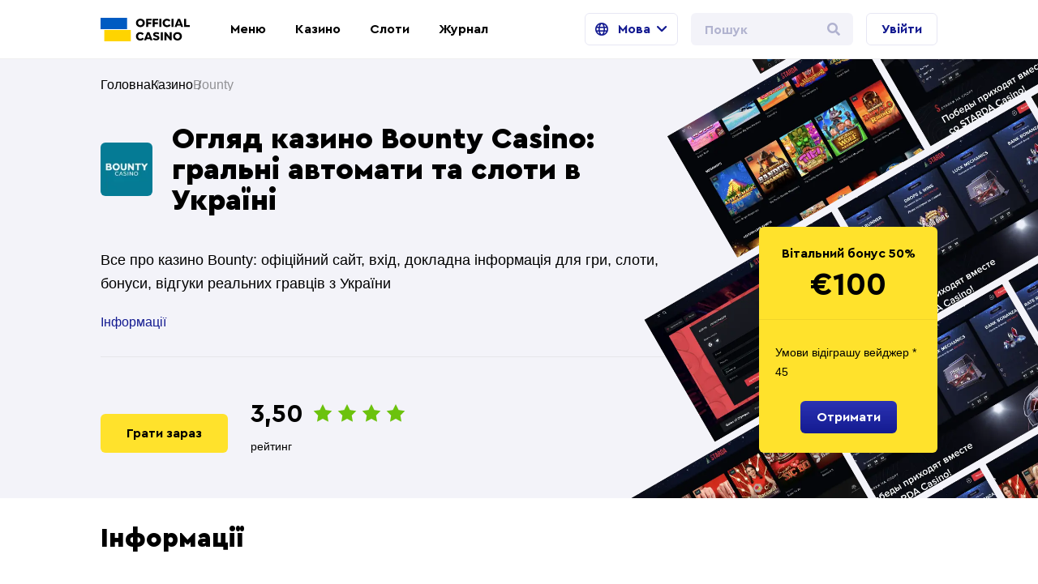

--- FILE ---
content_type: text/html; charset=UTF-8
request_url: https://officialcasino.com.ua/casino/bounty/
body_size: 32751
content:
<!doctype html><html lang="uk"><head>  <script defer src="https://www.googletagmanager.com/gtag/js?id=G-K8VFKZPMWC"></script> <script defer src="[data-uri]"></script>  <script defer src="[data-uri]"></script> <noscript><div><img src="https://mc.yandex.ru/watch/96520134" style="position:absolute; left:-9999px;" alt=""/></div> </noscript><meta charset="UTF-8"><meta name="viewport" content="width=device-width, initial-scale=1"><meta http-equiv="X-UA-Compatible" content="ie=edge"><link rel="profile" href="https://gmpg.org/xfn/11"><link type="image/png" sizes="16x16" rel="shortcut icon"
 href="https://officialcasino.com.ua/wp-content/themes/legalcasino/assets/images/fav_icon/fav_icon_16x16.png"><link type="image/png" sizes="32x32" rel="shortcut icon"
 href="https://officialcasino.com.ua/wp-content/themes/legalcasino/assets/images/fav_icon/fav_icon_32x32.png"><link type="image/png" sizes="48x48" rel="shortcut icon"
 href="https://officialcasino.com.ua/wp-content/themes/legalcasino/assets/images/fav_icon/fav_icon_48x48.png"><meta name='robots' content='index, follow, max-image-preview:large, max-snippet:-1, max-video-preview:-1' /><link rel="alternate" href="https://officialcasino.com.ua/ru/casino/bounty/" hreflang="ru" /><link rel="alternate" href="https://officialcasino.com.ua/casino/bounty/" hreflang="uk" /><title>Онлайн-казино Bounty Casino: повний огляд, корисна інформація, особливості та переваги</title><meta name="description" content="Все про казино Bounty: офіційний сайт, вхід, докладна інформація для гри, слоти, бонуси, відгуки реальних гравців з України" /><link rel="canonical" href="https://officialcasino.com.ua/casino/bounty/" /><meta property="og:locale" content="uk_UA" /><meta property="og:locale:alternate" content="ru_RU" /><meta property="og:type" content="article" /><meta property="og:title" content="Онлайн-казино Bounty Casino: повний огляд, корисна інформація, особливості та переваги" /><meta property="og:description" content="Все про казино Bounty: офіційний сайт, вхід, докладна інформація для гри, слоти, бонуси, відгуки реальних гравців з України" /><meta property="og:url" content="https://officialcasino.com.ua/casino/bounty/" /><meta property="og:site_name" content="Official Casino" /><meta property="article:modified_time" content="2023-12-08T10:17:28+00:00" /><meta name="twitter:card" content="summary_large_image" /><meta name="twitter:label1" content="Прибл. час читання" /><meta name="twitter:data1" content="8 minutes" /> <script type="application/ld+json" class="yoast-schema-graph">{"@context":"https://schema.org","@graph":[{"@type":"WebPage","@id":"https://officialcasino.com.ua/casino/bounty/","url":"https://officialcasino.com.ua/casino/bounty/","name":"Онлайн-казино Bounty Casino: повний огляд, корисна інформація, особливості та переваги","isPartOf":{"@id":"https://officialcasino.com.ua/#website"},"datePublished":"2023-11-28T12:48:31+00:00","dateModified":"2023-12-08T10:17:28+00:00","description":"Все про казино Bounty: офіційний сайт, вхід, докладна інформація для гри, слоти, бонуси, відгуки реальних гравців з України","inLanguage":"uk","potentialAction":[{"@type":"ReadAction","target":["https://officialcasino.com.ua/casino/bounty/"]}]},{"@type":"WebSite","@id":"https://officialcasino.com.ua/#website","url":"https://officialcasino.com.ua/","name":"Official Casino","description":"","potentialAction":[{"@type":"SearchAction","target":{"@type":"EntryPoint","urlTemplate":"https://officialcasino.com.ua/?s={search_term_string}"},"query-input":{"@type":"PropertyValueSpecification","valueRequired":true,"valueName":"search_term_string"}}],"inLanguage":"uk"}]}</script> <style id='wp-img-auto-sizes-contain-inline-css'>img:is([sizes=auto i],[sizes^="auto," i]){contain-intrinsic-size:3000px 1500px}</style><link rel='stylesheet' id='post-views-counter-frontend-css' href='https://officialcasino.com.ua/wp-content/plugins/post-views-counter/css/frontend.min.css?ver=1.5.5' media='all' /><style id='classic-theme-styles-inline-css'>/*! This file is auto-generated */
.wp-block-button__link{color:#fff;background-color:#32373c;border-radius:9999px;box-shadow:none;text-decoration:none;padding:calc(.667em + 2px) calc(1.333em + 2px);font-size:1.125em}.wp-block-file__button{background:#32373c;color:#fff;text-decoration:none}</style><link rel='stylesheet' id='megamenu-css' href='https://officialcasino.com.ua/wp-content/cache/autoptimize/css/autoptimize_single_9b4a29b2a6799664f0f7dd306625e06e.css?ver=af564a' media='all' /><link rel='stylesheet' id='legalcasino-style-css' href='https://officialcasino.com.ua/wp-content/cache/autoptimize/css/autoptimize_single_577d83740e53e5b579f1df78b1a486ee.css?ver=1766362135' media='all' /><link rel='stylesheet' id='legalcasino-style-glightbox-css' href='https://officialcasino.com.ua/wp-content/themes/legalcasino/assets/styles/libs/glightbox.min.css?ver=1.0.0' media='all' /><link rel='stylesheet' id='legalcasino-style-swiper-bundle-css' href='https://officialcasino.com.ua/wp-content/themes/legalcasino/assets/styles/libs/swiper-bundle.min.css?ver=6.8.4' media='all' /><link rel='stylesheet' id='legalcasino-style-casino-review-css' href='https://officialcasino.com.ua/wp-content/cache/autoptimize/css/autoptimize_single_34374c72cab921c22cb64a0b786416d6.css?ver=1766362135' media='all' /> <script defer src="https://officialcasino.com.ua/wp-includes/js/jquery/jquery.min.js?ver=3.7.1" id="jquery-core-js"></script> <script defer src="https://officialcasino.com.ua/wp-includes/js/jquery/jquery-migrate.min.js?ver=3.4.1" id="jquery-migrate-js"></script> <link rel="preload" as="image"
 href="https://officialcasino.com.ua/wp-content/themes/legalcasino/assets/images/casino-review-image.webp"
 type="image/webp"/><link rel="preload" as="image"
 href="https://officialcasino.com.ua/wp-content/themes/legalcasino/assets/images/casino-review-image@2x.webp"
 type="image/webp"/><style type="text/css"></style><style id='global-styles-inline-css'>:root{--wp--preset--aspect-ratio--square:1;--wp--preset--aspect-ratio--4-3:4/3;--wp--preset--aspect-ratio--3-4:3/4;--wp--preset--aspect-ratio--3-2:3/2;--wp--preset--aspect-ratio--2-3:2/3;--wp--preset--aspect-ratio--16-9:16/9;--wp--preset--aspect-ratio--9-16:9/16;--wp--preset--color--black:#000;--wp--preset--color--cyan-bluish-gray:#abb8c3;--wp--preset--color--white:#fff;--wp--preset--color--pale-pink:#f78da7;--wp--preset--color--vivid-red:#cf2e2e;--wp--preset--color--luminous-vivid-orange:#ff6900;--wp--preset--color--luminous-vivid-amber:#fcb900;--wp--preset--color--light-green-cyan:#7bdcb5;--wp--preset--color--vivid-green-cyan:#00d084;--wp--preset--color--pale-cyan-blue:#8ed1fc;--wp--preset--color--vivid-cyan-blue:#0693e3;--wp--preset--color--vivid-purple:#9b51e0;--wp--preset--gradient--vivid-cyan-blue-to-vivid-purple:linear-gradient(135deg,#0693e3 0%,#9b51e0 100%);--wp--preset--gradient--light-green-cyan-to-vivid-green-cyan:linear-gradient(135deg,#7adcb4 0%,#00d082 100%);--wp--preset--gradient--luminous-vivid-amber-to-luminous-vivid-orange:linear-gradient(135deg,#fcb900 0%,#ff6900 100%);--wp--preset--gradient--luminous-vivid-orange-to-vivid-red:linear-gradient(135deg,#ff6900 0%,#cf2e2e 100%);--wp--preset--gradient--very-light-gray-to-cyan-bluish-gray:linear-gradient(135deg,#eee 0%,#a9b8c3 100%);--wp--preset--gradient--cool-to-warm-spectrum:linear-gradient(135deg,#4aeadc 0%,#9778d1 20%,#cf2aba 40%,#ee2c82 60%,#fb6962 80%,#fef84c 100%);--wp--preset--gradient--blush-light-purple:linear-gradient(135deg,#ffceec 0%,#9896f0 100%);--wp--preset--gradient--blush-bordeaux:linear-gradient(135deg,#fecda5 0%,#fe2d2d 50%,#6b003e 100%);--wp--preset--gradient--luminous-dusk:linear-gradient(135deg,#ffcb70 0%,#c751c0 50%,#4158d0 100%);--wp--preset--gradient--pale-ocean:linear-gradient(135deg,#fff5cb 0%,#b6e3d4 50%,#33a7b5 100%);--wp--preset--gradient--electric-grass:linear-gradient(135deg,#caf880 0%,#71ce7e 100%);--wp--preset--gradient--midnight:linear-gradient(135deg,#020381 0%,#2874fc 100%);--wp--preset--font-size--small:13px;--wp--preset--font-size--medium:20px;--wp--preset--font-size--large:36px;--wp--preset--font-size--x-large:42px;--wp--preset--spacing--20:.44rem;--wp--preset--spacing--30:.67rem;--wp--preset--spacing--40:1rem;--wp--preset--spacing--50:1.5rem;--wp--preset--spacing--60:2.25rem;--wp--preset--spacing--70:3.38rem;--wp--preset--spacing--80:5.06rem;--wp--preset--shadow--natural:6px 6px 9px rgba(0,0,0,.2);--wp--preset--shadow--deep:12px 12px 50px rgba(0,0,0,.4);--wp--preset--shadow--sharp:6px 6px 0px rgba(0,0,0,.2);--wp--preset--shadow--outlined:6px 6px 0px -3px #fff,6px 6px #000;--wp--preset--shadow--crisp:6px 6px 0px #000}:where(.is-layout-flex){gap:.5em}:where(.is-layout-grid){gap:.5em}body .is-layout-flex{display:flex}.is-layout-flex{flex-wrap:wrap;align-items:center}.is-layout-flex>:is(*,div){margin:0}body .is-layout-grid{display:grid}.is-layout-grid>:is(*,div){margin:0}:where(.wp-block-columns.is-layout-flex){gap:2em}:where(.wp-block-columns.is-layout-grid){gap:2em}:where(.wp-block-post-template.is-layout-flex){gap:1.25em}:where(.wp-block-post-template.is-layout-grid){gap:1.25em}.has-black-color{color:var(--wp--preset--color--black) !important}.has-cyan-bluish-gray-color{color:var(--wp--preset--color--cyan-bluish-gray) !important}.has-white-color{color:var(--wp--preset--color--white) !important}.has-pale-pink-color{color:var(--wp--preset--color--pale-pink) !important}.has-vivid-red-color{color:var(--wp--preset--color--vivid-red) !important}.has-luminous-vivid-orange-color{color:var(--wp--preset--color--luminous-vivid-orange) !important}.has-luminous-vivid-amber-color{color:var(--wp--preset--color--luminous-vivid-amber) !important}.has-light-green-cyan-color{color:var(--wp--preset--color--light-green-cyan) !important}.has-vivid-green-cyan-color{color:var(--wp--preset--color--vivid-green-cyan) !important}.has-pale-cyan-blue-color{color:var(--wp--preset--color--pale-cyan-blue) !important}.has-vivid-cyan-blue-color{color:var(--wp--preset--color--vivid-cyan-blue) !important}.has-vivid-purple-color{color:var(--wp--preset--color--vivid-purple) !important}.has-black-background-color{background-color:var(--wp--preset--color--black) !important}.has-cyan-bluish-gray-background-color{background-color:var(--wp--preset--color--cyan-bluish-gray) !important}.has-white-background-color{background-color:var(--wp--preset--color--white) !important}.has-pale-pink-background-color{background-color:var(--wp--preset--color--pale-pink) !important}.has-vivid-red-background-color{background-color:var(--wp--preset--color--vivid-red) !important}.has-luminous-vivid-orange-background-color{background-color:var(--wp--preset--color--luminous-vivid-orange) !important}.has-luminous-vivid-amber-background-color{background-color:var(--wp--preset--color--luminous-vivid-amber) !important}.has-light-green-cyan-background-color{background-color:var(--wp--preset--color--light-green-cyan) !important}.has-vivid-green-cyan-background-color{background-color:var(--wp--preset--color--vivid-green-cyan) !important}.has-pale-cyan-blue-background-color{background-color:var(--wp--preset--color--pale-cyan-blue) !important}.has-vivid-cyan-blue-background-color{background-color:var(--wp--preset--color--vivid-cyan-blue) !important}.has-vivid-purple-background-color{background-color:var(--wp--preset--color--vivid-purple) !important}.has-black-border-color{border-color:var(--wp--preset--color--black) !important}.has-cyan-bluish-gray-border-color{border-color:var(--wp--preset--color--cyan-bluish-gray) !important}.has-white-border-color{border-color:var(--wp--preset--color--white) !important}.has-pale-pink-border-color{border-color:var(--wp--preset--color--pale-pink) !important}.has-vivid-red-border-color{border-color:var(--wp--preset--color--vivid-red) !important}.has-luminous-vivid-orange-border-color{border-color:var(--wp--preset--color--luminous-vivid-orange) !important}.has-luminous-vivid-amber-border-color{border-color:var(--wp--preset--color--luminous-vivid-amber) !important}.has-light-green-cyan-border-color{border-color:var(--wp--preset--color--light-green-cyan) !important}.has-vivid-green-cyan-border-color{border-color:var(--wp--preset--color--vivid-green-cyan) !important}.has-pale-cyan-blue-border-color{border-color:var(--wp--preset--color--pale-cyan-blue) !important}.has-vivid-cyan-blue-border-color{border-color:var(--wp--preset--color--vivid-cyan-blue) !important}.has-vivid-purple-border-color{border-color:var(--wp--preset--color--vivid-purple) !important}.has-vivid-cyan-blue-to-vivid-purple-gradient-background{background:var(--wp--preset--gradient--vivid-cyan-blue-to-vivid-purple) !important}.has-light-green-cyan-to-vivid-green-cyan-gradient-background{background:var(--wp--preset--gradient--light-green-cyan-to-vivid-green-cyan) !important}.has-luminous-vivid-amber-to-luminous-vivid-orange-gradient-background{background:var(--wp--preset--gradient--luminous-vivid-amber-to-luminous-vivid-orange) !important}.has-luminous-vivid-orange-to-vivid-red-gradient-background{background:var(--wp--preset--gradient--luminous-vivid-orange-to-vivid-red) !important}.has-very-light-gray-to-cyan-bluish-gray-gradient-background{background:var(--wp--preset--gradient--very-light-gray-to-cyan-bluish-gray) !important}.has-cool-to-warm-spectrum-gradient-background{background:var(--wp--preset--gradient--cool-to-warm-spectrum) !important}.has-blush-light-purple-gradient-background{background:var(--wp--preset--gradient--blush-light-purple) !important}.has-blush-bordeaux-gradient-background{background:var(--wp--preset--gradient--blush-bordeaux) !important}.has-luminous-dusk-gradient-background{background:var(--wp--preset--gradient--luminous-dusk) !important}.has-pale-ocean-gradient-background{background:var(--wp--preset--gradient--pale-ocean) !important}.has-electric-grass-gradient-background{background:var(--wp--preset--gradient--electric-grass) !important}.has-midnight-gradient-background{background:var(--wp--preset--gradient--midnight) !important}.has-small-font-size{font-size:var(--wp--preset--font-size--small) !important}.has-medium-font-size{font-size:var(--wp--preset--font-size--medium) !important}.has-large-font-size{font-size:var(--wp--preset--font-size--large) !important}.has-x-large-font-size{font-size:var(--wp--preset--font-size--x-large) !important}</style></head><body class="wp-singular casino-template-default single single-casino postid-292 single-format-standard wp-theme-legalcasino mega-menu-primary-menu mega-menu-primary-menu-mobile no-sidebar"><header class="header header-font"><div class="container d-flex align-items-center"> <a href="https://officialcasino.com.ua/" title="Вернуться на главную" class="header__logo"><svg width="110" height="29"
 viewBox="0 0 110 29" fill="none" xmlns="http://www.w3.org/2000/svg"> <path
 d="M43.6536 6.27505C43.6536 3.30722 45.9968 1.10254 49.1211 1.10254C52.2454 1.10254 54.5886 3.30722 54.5886 6.27505C54.5886 9.24289 52.3322 11.4476 49.1211 11.4476C45.91 11.4476 43.6536 9.24289 43.6536 6.27505ZM51.9851 6.27505C51.9851 4.57915 50.77 3.30722 49.1211 3.30722C47.4722 3.30722 46.2572 4.49435 46.2572 6.27505C46.2572 7.97096 47.4722 9.24289 49.1211 9.24289C50.77 9.15809 51.9851 7.97096 51.9851 6.27505Z"
 fill="black"/> <path
 d="M62.8333 3.30706H58.5808V5.59653H62.4862V7.63162H58.6676V11.2778H56.1508V1.27197H62.9201V3.30706H62.8333Z"
 fill="black"/> <path d="M71.0781 3.30706H66.8255V5.59653H70.6441V7.63162H66.8255V11.2778H64.3087V1.27197H71.0781V3.30706Z"
 fill="black"/> <path d="M72.4667 11.193V1.27197H74.9835V11.2778H72.4667V11.193Z" fill="black"/> <path
 d="M76.5456 6.27505C76.5456 3.39201 78.6285 1.10254 81.7528 1.10254C83.4017 1.10254 84.8771 1.7809 86.0921 3.05283L84.5299 4.57915C83.8357 3.73119 82.9678 3.30722 81.9264 3.30722C80.2774 3.30722 79.1492 4.49435 79.1492 6.27505C79.1492 7.97096 80.2774 9.24289 82.0131 9.24289C83.1414 9.24289 84.096 8.73412 84.7903 7.88616L86.3525 9.41248C85.2242 10.854 83.5753 11.4476 81.8396 11.4476C78.6285 11.4476 76.5456 9.24289 76.5456 6.27505Z"
 fill="black"/> <path d="M87.5674 11.193V1.27197H90.0842V11.2778H87.5674V11.193Z" fill="black"/> <path
 d="M99.2836 11.1929L98.6761 9.58175H94.5103L93.9028 11.1929H91.2992L95.2914 1.18701H97.9818L101.887 11.1929H99.2836ZM96.5932 3.73087L95.031 7.80105H98.0686L96.5932 3.73087Z"
 fill="black"/> <path d="M105.619 8.98835H109.958V11.2778H103.102V1.27197H105.619V8.98835Z" fill="black"/> <path
 d="M43.6536 22.8102C43.6536 19.9272 45.7364 17.6377 48.8607 17.6377C50.5097 17.6377 51.9851 18.3161 53.2001 19.588L51.6379 21.1991C50.9436 20.3511 50.0758 19.9272 49.0343 19.9272C47.3854 19.9272 46.2572 21.1143 46.2572 22.895C46.2572 24.5909 47.3854 25.8628 49.1211 25.8628C50.2493 25.8628 51.204 25.3541 51.8983 24.5061L53.4604 26.0324C52.3322 27.474 50.6833 28.0675 48.9475 28.0675C45.7364 27.9827 43.6536 25.778 43.6536 22.8102Z"
 fill="black"/> <path
 d="M61.5316 27.813L60.9241 26.2019H56.7583L56.1508 27.813H53.5472L57.5394 17.8071H60.2298L64.1352 27.813H61.5316ZM58.928 20.2662L57.3658 24.3364H60.4034L58.928 20.2662Z"
 fill="black"/> <path
 d="M64.4822 26.5412L65.5237 24.7605C66.5651 25.4389 67.5198 25.778 68.648 25.778C69.6894 25.778 70.2101 25.4389 70.2101 24.9301C70.2101 24.4213 69.6894 24.0821 68.1273 23.6582C65.8708 23.0646 64.8294 22.1318 64.8294 20.5207C64.8294 18.8248 66.218 17.6377 68.5612 17.6377C70.0366 17.6377 71.4251 18.0617 72.4666 18.8248L71.3384 20.5207C70.6441 20.012 69.6026 19.6728 68.648 19.6728C67.7801 19.6728 67.2594 20.012 67.2594 20.4359C67.2594 20.8599 67.6933 21.1991 69.1687 21.6231C71.5119 22.3014 72.6402 23.2342 72.6402 24.8453C72.6402 26.626 70.9912 27.8131 68.5612 27.8131C67.1726 27.8979 65.6972 27.3892 64.4822 26.5412Z"
 fill="black"/> <path d="M74.2891 27.813V17.8071H76.8059V27.813H74.2891Z" fill="black"/> <path
 d="M85.3978 17.8071H87.8278V27.813H85.7449L81.232 21.9621V27.813H78.802V17.8071H80.7981L85.311 23.7428V17.8071H85.3978Z"
 fill="black"/> <path
 d="M89.39 22.8102C89.39 19.8424 91.7332 17.6377 94.8575 17.6377C97.9818 17.6377 100.325 19.8424 100.325 22.8102C100.325 25.778 98.0686 27.9827 94.8575 27.9827C91.7332 27.9827 89.39 25.778 89.39 22.8102ZM97.7214 22.8102C97.7214 21.1143 96.5064 19.8424 94.8575 19.8424C93.2086 19.8424 91.9935 21.0295 91.9935 22.8102C91.9935 24.5061 93.2086 25.778 94.8575 25.778C96.5064 25.6933 97.7214 24.5061 97.7214 22.8102Z"
 fill="black"/> <path d="M32.7185 0H0V13.9064H32.7185V0Z" fill="#005BC2"/> <path d="M37.3181 15.0938H4.59967V29.0002H37.3181V15.0938Z" fill="#FFD400"/> </svg></a><div class="header__nav"> <i class="icon icon-close header__nav-close d-xl-none"
 onclick="document.body.classList.remove('nav-opened')"></i><nav class="nav d-flex flex-xl-row flex-column p-3 p-xl-0"><div id="mega-menu-wrap-primary-menu" class="mega-menu-wrap"><div class="mega-menu-toggle"><div class="mega-toggle-blocks-left"></div><div class="mega-toggle-blocks-center"></div><div class="mega-toggle-blocks-right"><div class='mega-toggle-block mega-menu-toggle-animated-block mega-toggle-block-0' id='mega-toggle-block-0'><button aria-label="Toggle Menu" class="mega-toggle-animated mega-toggle-animated-slider" type="button" aria-expanded="false"> <span class="mega-toggle-animated-box"> <span class="mega-toggle-animated-inner"></span> </span> </button></div></div></div><ul id="mega-menu-primary-menu" class="mega-menu max-mega-menu mega-menu-horizontal mega-no-js" data-event="hover_intent" data-effect="fade_up" data-effect-speed="200" data-effect-mobile="disabled" data-effect-speed-mobile="0" data-mobile-force-width="false" data-second-click="go" data-document-click="collapse" data-vertical-behaviour="standard" data-breakpoint="1199" data-unbind="true" data-mobile-state="collapse_all" data-mobile-direction="vertical" data-hover-intent-timeout="300" data-hover-intent-interval="100"><li class="mega-menu-item mega-menu-item-type-custom mega-menu-item-object-custom mega-menu-item-has-children mega-align-bottom-left mega-menu-tabbed mega-hide-arrow mega-disable-link mega-menu-megamenu mega-menu-item-4452" id="mega-menu-item-4452"><a class="mega-menu-link" tabindex="0" aria-expanded="false" role="button">Меню<span class="mega-indicator" aria-hidden="true"></span></a><ul class="mega-sub-menu"><li class="mega-menu-item mega-menu-item-type-custom mega-menu-item-object-custom mega-menu-item-has-children mega-menu-megamenu mega-menu-grid mega-disable-link mega-menu-item-4453" id="mega-menu-item-4453"><a class="mega-menu-link" tabindex="0">Найкращі казино<span class="mega-indicator" aria-hidden="true"></span></a><ul class="mega-sub-menu" role='presentation'><li class="mega-menu-row" id="mega-menu-4453-0"><ul class="mega-sub-menu" style='--columns:12' role='presentation'><li class="mega-menu-column mega-menu-columns-4-of-12" style="--columns:12; --span:4" id="mega-menu-4453-0-0"><ul class="mega-sub-menu"><li class="mega-menu-item mega-menu-item-type-taxonomy mega-menu-item-object-casino_collections mega-has-icon mega-icon-left mega-menu-column-standard mega-menu-columns-1-of-6 mega-has-description mega-menu-item-4454" style="--columns:6; --span:1" id="mega-menu-item-4454"><a class="mega-custom-icon mega-menu-link" href="https://officialcasino.com.ua/casino-collections/kazyno-z-najkrashhym-vitalnym-bonusom/"><span class="mega-description-group"><span class="mega-menu-title">Казино з найкращим вітальним бонусом</span><span class="mega-menu-description">Рейтинг онлайн казино України з кращими вітальними бонусами в 2023 році.</span></span></a></li><li class="mega-menu-item mega-menu-item-type-taxonomy mega-menu-item-object-casino_collections mega-has-icon mega-icon-left mega-menu-column-standard mega-menu-columns-1-of-6 mega-has-description mega-menu-item-4461" style="--columns:6; --span:1" id="mega-menu-item-4461"><a class="mega-custom-icon mega-menu-link" href="https://officialcasino.com.ua/casino-collections/ukrayinski-onlajn-kazyno-z-bonusamy-bez-depozytu/"><span class="mega-description-group"><span class="mega-menu-title">Українські онлайн казино з бонусами без депозиту</span><span class="mega-menu-description">Рейтинг онлайн казино України з широким переліком бездепозитних бонусів.</span></span></a></li></ul></li><li class="mega-menu-column mega-menu-columns-4-of-12" style="--columns:12; --span:4" id="mega-menu-4453-0-1"><ul class="mega-sub-menu"><li class="mega-menu-item mega-menu-item-type-taxonomy mega-menu-item-object-casino_collections mega-has-icon mega-icon-left mega-menu-column-standard mega-menu-columns-1-of-6 mega-has-description mega-menu-item-4498" style="--columns:6; --span:1" id="mega-menu-item-4498"><a class="mega-custom-icon mega-menu-link" href="https://officialcasino.com.ua/casino-collections/krashhi-onlajn-kazyno-dlya-gry-na-groshi/"><span class="mega-description-group"><span class="mega-menu-title">Кращі онлайн казино для гри на гроші</span><span class="mega-menu-description">Рейтинг кращих нових онлайн казино України.</span></span></a></li></ul></li><li class="mega-menu-column mega-menu-columns-4-of-12" style="--columns:12; --span:4" id="mega-menu-4453-0-2"><ul class="mega-sub-menu"><li class="mega-menu-item mega-menu-item-type-taxonomy mega-menu-item-object-casino_collections mega-has-icon mega-icon-left mega-menu-column-standard mega-menu-columns-1-of-6 mega-has-description mega-menu-item-4456" style="--columns:6; --span:1" id="mega-menu-item-4456"><a class="mega-custom-icon mega-menu-link" href="https://officialcasino.com.ua/casino-collections/krashhi-ukrayinski-onlajn-kazyno-z-mobilnym-dodatkom/"><span class="mega-description-group"><span class="mega-menu-title">Кращі українські онлайн-казино з мобільним додатком</span><span class="mega-menu-description">Рейтинг найкращих онлайн-казино України з мобільним додатком.</span></span></a></li></ul></li></ul></li></ul></li><li class="mega-menu-item mega-menu-item-type-custom mega-menu-item-object-custom mega-menu-item-has-children mega-menu-megamenu mega-menu-grid mega-menu-item-4457" id="mega-menu-item-4457"><a class="mega-menu-link" href="https://officialcasino.com.ua/payment-systems/">Платіжні системи<span class="mega-indicator" aria-hidden="true"></span></a><ul class="mega-sub-menu" role='presentation'><li class="mega-menu-row" id="mega-menu-4457-0"><ul class="mega-sub-menu" style='--columns:12' role='presentation'><li class="mega-menu-column mega-menu-columns-4-of-12" style="--columns:12; --span:4" id="mega-menu-4457-0-0"><ul class="mega-sub-menu"><li class="mega-menu-item mega-menu-item-type-taxonomy mega-menu-item-object-casino_collections mega-has-icon mega-icon-left mega-menu-column-standard mega-menu-columns-1-of-6 mega-has-description mega-menu-item-4471" style="--columns:6; --span:1" id="mega-menu-item-4471"><a class="mega-custom-icon mega-menu-link" href="https://officialcasino.com.ua/casino-collections/onlajn-kazyno-z-pidtrymkoyu-pryvat-24/"><span class="mega-description-group"><span class="mega-menu-title">Онлайн-казино з підтримкою Приват24</span><span class="mega-menu-description">Топ онлайн казино з оплатою і поповненням балансу через платіжну систему Приват 24.</span></span></a></li><li class="mega-menu-item mega-menu-item-type-taxonomy mega-menu-item-object-casino_collections mega-has-icon mega-icon-left mega-menu-column-standard mega-menu-columns-1-of-6 mega-has-description mega-menu-item-4472" style="--columns:6; --span:1" id="mega-menu-item-4472"><a class="mega-custom-icon mega-menu-link" href="https://officialcasino.com.ua/casino-collections/onlajn-kazyno-z-pidtrymkoyu-monobank/"><span class="mega-description-group"><span class="mega-menu-title">Онлайн-казино з підтримкою Монобанк</span><span class="mega-menu-description">Топ онлайн казино з оплатою і поповненням балансу через платіжну систему Monobank.</span></span></a></li></ul></li><li class="mega-menu-column mega-menu-columns-4-of-12" style="--columns:12; --span:4" id="mega-menu-4457-0-1"><ul class="mega-sub-menu"><li class="mega-menu-item mega-menu-item-type-taxonomy mega-menu-item-object-casino_collections mega-has-icon mega-icon-left mega-menu-column-standard mega-menu-columns-1-of-6 mega-has-description mega-menu-item-4475" style="--columns:6; --span:1" id="mega-menu-item-4475"><a class="mega-custom-icon mega-menu-link" href="https://officialcasino.com.ua/casino-collections/onlajn-kazyno-z-pidtrymkoyu-bitcoin-cash-v-ukrayini/"><span class="mega-description-group"><span class="mega-menu-title">Онлайн казино з підтримкою Bitcoin cash в Україні</span><span class="mega-menu-description">Топ онлайн казино з оплатою і поповненням балансу за допомогою Bitcoin Cash.</span></span></a></li><li class="mega-menu-item mega-menu-item-type-taxonomy mega-menu-item-object-casino_collections mega-has-icon mega-icon-left mega-menu-column-standard mega-menu-columns-1-of-6 mega-has-description mega-menu-item-4476" style="--columns:6; --span:1" id="mega-menu-item-4476"><a class="mega-custom-icon mega-menu-link" href="https://officialcasino.com.ua/casino-collections/onlajn-kazyno-z-pidtrymkoyu-binance-pay-v-ukrayini/"><span class="mega-description-group"><span class="mega-menu-title">Онлайн казино з підтримкою Binance pay в Україні</span><span class="mega-menu-description">Топ онлайн казино з оплатою і поповненням балансу за допомогою сервісу Binance pay.</span></span></a></li></ul></li><li class="mega-menu-column mega-menu-columns-4-of-12" style="--columns:12; --span:4" id="mega-menu-4457-0-2"><ul class="mega-sub-menu"><li class="mega-menu-item mega-menu-item-type-taxonomy mega-menu-item-object-casino_collections mega-has-icon mega-icon-left mega-menu-column-standard mega-menu-columns-1-of-6 mega-has-description mega-menu-item-4463" style="--columns:6; --span:1" id="mega-menu-item-4463"><a class="mega-custom-icon mega-menu-link" href="https://officialcasino.com.ua/casino-collections/onlajn-kazyno-z-pidtrymkoyu-platizhnoyi-systemy-skrill/"><span class="mega-description-group"><span class="mega-menu-title">Skrill для гри в онлайн-казино: плюси та мінуси платіжної системи</span><span class="mega-menu-description">Топ онлайн-казино з оплатою та поповненням балансу через платіжну систему Скріл.</span></span></a></li><li class="mega-menu-item mega-menu-item-type-taxonomy mega-menu-item-object-casino_collections mega-has-icon mega-icon-left mega-menu-column-standard mega-menu-columns-1-of-6 mega-has-description mega-menu-item-4477" style="--columns:6; --span:1" id="mega-menu-item-4477"><a class="mega-custom-icon mega-menu-link" href="https://officialcasino.com.ua/casino-collections/neteller-dlya-gry-onlajn-plyusy-ta-minusy-platizhnoyi-systemy/"><span class="mega-description-group"><span class="mega-menu-title">Neteller для гри в онлайн-казино: плюси та мінуси платіжної системи</span><span class="mega-menu-description">Короткий огляд електронного гаманця Neteller для гри онлайн</span></span></a></li></ul></li></ul></li></ul></li><li class="mega-menu-item mega-menu-item-type-custom mega-menu-item-object-custom mega-menu-item-has-children mega-menu-megamenu mega-menu-grid mega-menu-item-4458" id="mega-menu-item-4458"><a class="mega-menu-link" href="https://officialcasino.com.ua/casino-collections/">Добірки<span class="mega-indicator" aria-hidden="true"></span></a><ul class="mega-sub-menu" role='presentation'><li class="mega-menu-row" id="mega-menu-4458-0"><ul class="mega-sub-menu" style='--columns:12' role='presentation'><li class="mega-menu-column mega-menu-columns-4-of-12" style="--columns:12; --span:4" id="mega-menu-4458-0-0"><ul class="mega-sub-menu"><li class="mega-menu-item mega-menu-item-type-taxonomy mega-menu-item-object-casino_collections mega-has-icon mega-icon-left mega-menu-column-standard mega-menu-columns-1-of-6 mega-has-description mega-menu-item-4478" style="--columns:6; --span:1" id="mega-menu-item-4478"><a class="mega-custom-icon mega-menu-link" href="https://officialcasino.com.ua/casino-collections/onlajn-kazyno-z-pidtrymkoyu-bitcoin-cash-v-ukrayini/"><span class="mega-description-group"><span class="mega-menu-title">Онлайн казино з підтримкою Bitcoin cash в Україні</span><span class="mega-menu-description">Топ онлайн казино з оплатою і поповненням балансу за допомогою Bitcoin Cash.</span></span></a></li><li class="mega-menu-item mega-menu-item-type-taxonomy mega-menu-item-object-casino_collections mega-has-icon mega-icon-left mega-menu-column-standard mega-menu-columns-1-of-6 mega-has-description mega-menu-item-4479" style="--columns:6; --span:1" id="mega-menu-item-4479"><a class="mega-custom-icon mega-menu-link" href="https://officialcasino.com.ua/casino-collections/rejtyng-kazyno-z-sumoyu-minimalnogo-depozytu-vid-1-grn/"><span class="mega-description-group"><span class="mega-menu-title">Рейтинг казино з сумою мінімального депозиту від 1 грн</span><span class="mega-menu-description">Топ легальних онлайн казино України з мінімальним депозитом поповнення.</span></span></a></li></ul></li><li class="mega-menu-column mega-menu-columns-4-of-12" style="--columns:12; --span:4" id="mega-menu-4458-0-1"><ul class="mega-sub-menu"><li class="mega-menu-item mega-menu-item-type-taxonomy mega-menu-item-object-casino_collections mega-has-icon mega-icon-left mega-menu-column-standard mega-menu-columns-1-of-6 mega-has-description mega-menu-item-4480" style="--columns:6; --span:1" id="mega-menu-item-4480"><a class="mega-custom-icon mega-menu-link" href="https://officialcasino.com.ua/casino-collections/krashhi-ukrayinski-onlajn-kazyno-z-groyu-aviator/"><span class="mega-description-group"><span class="mega-menu-title">Кращі українські онлайн казино з грою Авіатор</span><span class="mega-menu-description">Рейтинг кращих онлайн казино України з грою Aviator</span></span></a></li><li class="mega-menu-item mega-menu-item-type-taxonomy mega-menu-item-object-casino_collections mega-has-icon mega-icon-left mega-menu-column-standard mega-menu-columns-1-of-6 mega-has-description mega-menu-item-4481" style="--columns:6; --span:1" id="mega-menu-item-4481"><a class="mega-custom-icon mega-menu-link" href="https://officialcasino.com.ua/casino-collections/ukrayinski-onlajn-kazyno-z-bezdepozytnymy-bonusamy/"><span class="mega-description-group"><span class="mega-menu-title">Українські онлайн казино з бездепозитними бонусами</span><span class="mega-menu-description">Найкращі українські онлайн-казино з вигідними бездепозитними бонусами.</span></span></a></li></ul></li><li class="mega-menu-column mega-menu-columns-4-of-12" style="--columns:12; --span:4" id="mega-menu-4458-0-2"><ul class="mega-sub-menu"><li class="mega-menu-item mega-menu-item-type-taxonomy mega-menu-item-object-casino_collections mega-has-icon mega-icon-left mega-menu-column-standard mega-menu-columns-1-of-6 mega-has-description mega-menu-item-4482" style="--columns:6; --span:1" id="mega-menu-item-4482"><a class="mega-custom-icon mega-menu-link" href="https://officialcasino.com.ua/casino-collections/onlajn-kazyno-z-pidtrymkoyu-kart-ukrayinskogo-banku/"><span class="mega-description-group"><span class="mega-menu-title">Онлайн казино з підтримкою карт українського банку</span><span class="mega-menu-description">Топ онлайн казино з оплатою і поповненням балансу з карти банку України.</span></span></a></li></ul></li></ul></li></ul></li><li class="mega-menu-item mega-menu-item-type-custom mega-menu-item-object-custom mega-menu-item-has-children mega-menu-megamenu mega-menu-grid mega-menu-item-4483" id="mega-menu-item-4483"><a class="mega-menu-link" href="https://officialcasino.com.ua/read/for-newbies/">Для новичков<span class="mega-indicator" aria-hidden="true"></span></a><ul class="mega-sub-menu" role='presentation'><li class="mega-menu-row" id="mega-menu-4483-0"><ul class="mega-sub-menu" style='--columns:12' role='presentation'><li class="mega-menu-column mega-menu-columns-4-of-12" style="--columns:12; --span:4" id="mega-menu-4483-0-0"><ul class="mega-sub-menu"><li class="mega-menu-item mega-menu-item-type-post_type mega-menu-item-object-article mega-has-icon mega-icon-left mega-menu-column-standard mega-menu-columns-1-of-6 mega-menu-item-4485" style="--columns:6; --span:1" id="mega-menu-item-4485"><a class="mega-custom-icon mega-menu-link" href="https://officialcasino.com.ua/read/for-newbies/chto-takoe-rtp-v-onlajn-kazyno-y-kak-on-rasschytyvaetsya/">Що таке RTP онлайн казино і як він розраховується</a></li></ul></li><li class="mega-menu-column mega-menu-columns-4-of-12" style="--columns:12; --span:4" id="mega-menu-4483-0-1"><ul class="mega-sub-menu"><li class="mega-menu-item mega-menu-item-type-post_type mega-menu-item-object-article mega-has-icon mega-icon-left mega-menu-column-standard mega-menu-columns-1-of-6 mega-menu-item-4486" style="--columns:6; --span:1" id="mega-menu-item-4486"><a class="mega-custom-icon mega-menu-link" href="https://officialcasino.com.ua/read/for-newbies/chto-takoe-volatylnost-y-na-chto-ona-vlyyaet-v-ygrovyh-avtomatah/">Що таке волатильність і на що вона впливає в ігрових автоматах?</a></li></ul></li><li class="mega-menu-column mega-menu-columns-4-of-12" style="--columns:12; --span:4" id="mega-menu-4483-0-2"></li></ul></li></ul></li><li class="mega-menu-item mega-menu-item-type-custom mega-menu-item-object-custom mega-menu-item-has-children mega-menu-megamenu mega-menu-grid mega-disable-link mega-menu-item-4459" id="mega-menu-item-4459"><a class="mega-menu-link" tabindex="0">Базові знання<span class="mega-indicator" aria-hidden="true"></span></a><ul class="mega-sub-menu" role='presentation'><li class="mega-menu-row" id="mega-menu-4459-0"><ul class="mega-sub-menu" style='--columns:12' role='presentation'><li class="mega-menu-column mega-menu-columns-4-of-12" style="--columns:12; --span:4" id="mega-menu-4459-0-0"><ul class="mega-sub-menu"><li class="mega-menu-item mega-menu-item-type-post_type mega-menu-item-object-article mega-has-icon mega-icon-left mega-menu-column-standard mega-menu-columns-1-of-6 mega-menu-item-4493" style="--columns:6; --span:1" id="mega-menu-item-4493"><a class="mega-custom-icon mega-menu-link" href="https://officialcasino.com.ua/read/for-newbies/frispini-u-kazino/">Фріспіни у казино</a></li><li class="mega-menu-item mega-menu-item-type-post_type mega-menu-item-object-article mega-has-icon mega-icon-left mega-menu-column-standard mega-menu-columns-1-of-6 mega-menu-item-4535" style="--columns:6; --span:1" id="mega-menu-item-4535"><a class="mega-custom-icon mega-menu-link" href="https://officialcasino.com.ua/read/useful-tips/kak-pravylno-ygrat-v-onlajn-sloty-y-vyygryvat/">Як правильно грати в онлайн слоти та вигравати</a></li></ul></li><li class="mega-menu-column mega-menu-columns-4-of-12" style="--columns:12; --span:4" id="mega-menu-4459-0-1"><ul class="mega-sub-menu"><li class="mega-menu-item mega-menu-item-type-post_type mega-menu-item-object-article mega-has-icon mega-icon-left mega-menu-column-standard mega-menu-columns-1-of-6 mega-menu-item-4495" style="--columns:6; --span:1" id="mega-menu-item-4495"><a class="mega-custom-icon mega-menu-link" href="https://officialcasino.com.ua/read/basic-knowledge/symvol-wild-onlajn-slotiv/">Символ wild онлайн-слотів</a></li></ul></li><li class="mega-menu-column mega-menu-columns-4-of-12" style="--columns:12; --span:4" id="mega-menu-4459-0-2"><ul class="mega-sub-menu"><li class="mega-menu-item mega-menu-item-type-post_type mega-menu-item-object-article mega-has-icon mega-icon-left mega-menu-column-standard mega-menu-columns-1-of-6 mega-menu-item-4496" style="--columns:6; --span:1" id="mega-menu-item-4496"><a class="mega-custom-icon mega-menu-link" href="https://officialcasino.com.ua/read/basic-knowledge/navishho-potribni-skateri-v-gralnih-avtomatah/">Навіщо потрібні скатери в гральних автоматах?</a></li></ul></li></ul></li></ul></li></ul></li><li class="mega-menu-item mega-menu-item-type-post_type mega-menu-item-object-page mega-menu-megamenu mega-align-bottom-left mega-menu-megamenu mega-hide-arrow mega-menu-item-577" id="mega-menu-item-577"><a class="mega-menu-link" href="https://officialcasino.com.ua/casino/" tabindex="0">Казино</a></li><li class="mega-menu-item mega-menu-item-type-post_type mega-menu-item-object-page mega-align-bottom-left mega-menu-flyout mega-menu-item-572" id="mega-menu-item-572"><a class="mega-menu-link" href="https://officialcasino.com.ua/slots/" tabindex="0">Слоти</a></li><li class="mega-menu-item mega-menu-item-type-post_type mega-menu-item-object-page mega-align-bottom-left mega-menu-flyout mega-menu-item-574" id="mega-menu-item-574"><a class="mega-menu-link" href="https://officialcasino.com.ua/read/" tabindex="0">Журнал</a></li></ul></div> <i class="icon icon-close header__nav-close d-xl-none"
 onclick="document.body.classList.remove('nav-opened')"></i><div class="d-flex d-xl-none nav__mobile-heading"> <a href="https://officialcasino.com.ua/" title="Вернуться на главную" class="header__logo"><svg width="110" height="29"
 viewBox="0 0 110 29" fill="none" xmlns="http://www.w3.org/2000/svg"> <path
 d="M43.6536 6.27505C43.6536 3.30722 45.9968 1.10254 49.1211 1.10254C52.2454 1.10254 54.5886 3.30722 54.5886 6.27505C54.5886 9.24289 52.3322 11.4476 49.1211 11.4476C45.91 11.4476 43.6536 9.24289 43.6536 6.27505ZM51.9851 6.27505C51.9851 4.57915 50.77 3.30722 49.1211 3.30722C47.4722 3.30722 46.2572 4.49435 46.2572 6.27505C46.2572 7.97096 47.4722 9.24289 49.1211 9.24289C50.77 9.15809 51.9851 7.97096 51.9851 6.27505Z"
 fill="black"/> <path
 d="M62.8333 3.30706H58.5808V5.59653H62.4862V7.63162H58.6676V11.2778H56.1508V1.27197H62.9201V3.30706H62.8333Z"
 fill="black"/> <path d="M71.0781 3.30706H66.8255V5.59653H70.6441V7.63162H66.8255V11.2778H64.3087V1.27197H71.0781V3.30706Z"
 fill="black"/> <path d="M72.4667 11.193V1.27197H74.9835V11.2778H72.4667V11.193Z" fill="black"/> <path
 d="M76.5456 6.27505C76.5456 3.39201 78.6285 1.10254 81.7528 1.10254C83.4017 1.10254 84.8771 1.7809 86.0921 3.05283L84.5299 4.57915C83.8357 3.73119 82.9678 3.30722 81.9264 3.30722C80.2774 3.30722 79.1492 4.49435 79.1492 6.27505C79.1492 7.97096 80.2774 9.24289 82.0131 9.24289C83.1414 9.24289 84.096 8.73412 84.7903 7.88616L86.3525 9.41248C85.2242 10.854 83.5753 11.4476 81.8396 11.4476C78.6285 11.4476 76.5456 9.24289 76.5456 6.27505Z"
 fill="black"/> <path d="M87.5674 11.193V1.27197H90.0842V11.2778H87.5674V11.193Z" fill="black"/> <path
 d="M99.2836 11.1929L98.6761 9.58175H94.5103L93.9028 11.1929H91.2992L95.2914 1.18701H97.9818L101.887 11.1929H99.2836ZM96.5932 3.73087L95.031 7.80105H98.0686L96.5932 3.73087Z"
 fill="black"/> <path d="M105.619 8.98835H109.958V11.2778H103.102V1.27197H105.619V8.98835Z" fill="black"/> <path
 d="M43.6536 22.8102C43.6536 19.9272 45.7364 17.6377 48.8607 17.6377C50.5097 17.6377 51.9851 18.3161 53.2001 19.588L51.6379 21.1991C50.9436 20.3511 50.0758 19.9272 49.0343 19.9272C47.3854 19.9272 46.2572 21.1143 46.2572 22.895C46.2572 24.5909 47.3854 25.8628 49.1211 25.8628C50.2493 25.8628 51.204 25.3541 51.8983 24.5061L53.4604 26.0324C52.3322 27.474 50.6833 28.0675 48.9475 28.0675C45.7364 27.9827 43.6536 25.778 43.6536 22.8102Z"
 fill="black"/> <path
 d="M61.5316 27.813L60.9241 26.2019H56.7583L56.1508 27.813H53.5472L57.5394 17.8071H60.2298L64.1352 27.813H61.5316ZM58.928 20.2662L57.3658 24.3364H60.4034L58.928 20.2662Z"
 fill="black"/> <path
 d="M64.4822 26.5412L65.5237 24.7605C66.5651 25.4389 67.5198 25.778 68.648 25.778C69.6894 25.778 70.2101 25.4389 70.2101 24.9301C70.2101 24.4213 69.6894 24.0821 68.1273 23.6582C65.8708 23.0646 64.8294 22.1318 64.8294 20.5207C64.8294 18.8248 66.218 17.6377 68.5612 17.6377C70.0366 17.6377 71.4251 18.0617 72.4666 18.8248L71.3384 20.5207C70.6441 20.012 69.6026 19.6728 68.648 19.6728C67.7801 19.6728 67.2594 20.012 67.2594 20.4359C67.2594 20.8599 67.6933 21.1991 69.1687 21.6231C71.5119 22.3014 72.6402 23.2342 72.6402 24.8453C72.6402 26.626 70.9912 27.8131 68.5612 27.8131C67.1726 27.8979 65.6972 27.3892 64.4822 26.5412Z"
 fill="black"/> <path d="M74.2891 27.813V17.8071H76.8059V27.813H74.2891Z" fill="black"/> <path
 d="M85.3978 17.8071H87.8278V27.813H85.7449L81.232 21.9621V27.813H78.802V17.8071H80.7981L85.311 23.7428V17.8071H85.3978Z"
 fill="black"/> <path
 d="M89.39 22.8102C89.39 19.8424 91.7332 17.6377 94.8575 17.6377C97.9818 17.6377 100.325 19.8424 100.325 22.8102C100.325 25.778 98.0686 27.9827 94.8575 27.9827C91.7332 27.9827 89.39 25.778 89.39 22.8102ZM97.7214 22.8102C97.7214 21.1143 96.5064 19.8424 94.8575 19.8424C93.2086 19.8424 91.9935 21.0295 91.9935 22.8102C91.9935 24.5061 93.2086 25.778 94.8575 25.778C96.5064 25.6933 97.7214 24.5061 97.7214 22.8102Z"
 fill="black"/> <path d="M32.7185 0H0V13.9064H32.7185V0Z" fill="#005BC2"/> <path d="M37.3181 15.0938H4.59967V29.0002H37.3181V15.0938Z" fill="#FFD400"/> </svg></a> <a class="ml-auto blue-color regular-font d-flex align-items-center"
 href="https://officialcasino.com.ua/sign-in"
 title="Увійти"
 > <i class="icon icon-enter"></i><span
 class="text-sm ml-2">Увійти</span> </a></div><div class="nav__langs d-flex d-xl-none blue-color"> <a href="https://officialcasino.com.ua/ru/casino/bounty/" class="nav__lang blue-color" title="Русский"> Русский </a></div><div id="mega-menu-wrap-primary-menu-mobile" class="mega-menu-wrap"><div class="mega-menu-toggle"><div class="mega-toggle-blocks-left"></div><div class="mega-toggle-blocks-center"></div><div class="mega-toggle-blocks-right"><div class='mega-toggle-block mega-menu-toggle-animated-block mega-toggle-block-0' id='mega-toggle-block-0'><button aria-label="Toggle Menu" class="mega-toggle-animated mega-toggle-animated-slider" type="button" aria-expanded="false"> <span class="mega-toggle-animated-box"> <span class="mega-toggle-animated-inner"></span> </span> </button></div></div></div><ul id="mega-menu-primary-menu-mobile" class="mega-menu max-mega-menu mega-menu-vertical mega-no-js" data-event="click" data-effect="slide" data-effect-speed="200" data-effect-mobile="slide" data-effect-speed-mobile="400" data-mobile-force-width="false" data-second-click="go" data-document-click="collapse" data-vertical-behaviour="standard" data-breakpoint="1199" data-unbind="true" data-mobile-state="collapse_all" data-mobile-direction="vertical" data-hover-intent-timeout="300" data-hover-intent-interval="100"><li class="mega-menu-item mega-menu-item-type-custom mega-menu-item-object-custom mega-menu-item-has-children mega-align-bottom-left mega-menu-tabbed mega-hide-arrow mega-disable-link mega-menu-megamenu mega-menu-item-4452" id="mega-menu-item-4452"><a class="mega-menu-link" tabindex="0" aria-expanded="false" role="button">Меню<span class="mega-indicator" aria-hidden="true"></span></a><ul class="mega-sub-menu"><li class="mega-menu-item mega-menu-item-type-custom mega-menu-item-object-custom mega-menu-item-has-children mega-menu-megamenu mega-menu-grid mega-disable-link mega-menu-item-4453" id="mega-menu-item-4453"><a class="mega-menu-link" tabindex="0">Найкращі казино<span class="mega-indicator" aria-hidden="true"></span></a><ul class="mega-sub-menu" role='presentation'><li class="mega-menu-row" id="mega-menu-4453-0"><ul class="mega-sub-menu" style='--columns:12' role='presentation'><li class="mega-menu-column mega-menu-columns-4-of-12" style="--columns:12; --span:4" id="mega-menu-4453-0-0"><ul class="mega-sub-menu"><li class="mega-menu-item mega-menu-item-type-taxonomy mega-menu-item-object-casino_collections mega-has-icon mega-icon-left mega-menu-column-standard mega-menu-columns-1-of-6 mega-has-description mega-menu-item-4454" style="--columns:6; --span:1" id="mega-menu-item-4454"><a class="mega-custom-icon mega-menu-link" href="https://officialcasino.com.ua/casino-collections/kazyno-z-najkrashhym-vitalnym-bonusom/"><span class="mega-description-group"><span class="mega-menu-title">Казино з найкращим вітальним бонусом</span><span class="mega-menu-description">Рейтинг онлайн казино України з кращими вітальними бонусами в 2023 році.</span></span></a></li><li class="mega-menu-item mega-menu-item-type-taxonomy mega-menu-item-object-casino_collections mega-has-icon mega-icon-left mega-menu-column-standard mega-menu-columns-1-of-6 mega-has-description mega-menu-item-4461" style="--columns:6; --span:1" id="mega-menu-item-4461"><a class="mega-custom-icon mega-menu-link" href="https://officialcasino.com.ua/casino-collections/ukrayinski-onlajn-kazyno-z-bonusamy-bez-depozytu/"><span class="mega-description-group"><span class="mega-menu-title">Українські онлайн казино з бонусами без депозиту</span><span class="mega-menu-description">Рейтинг онлайн казино України з широким переліком бездепозитних бонусів.</span></span></a></li></ul></li><li class="mega-menu-column mega-menu-columns-4-of-12" style="--columns:12; --span:4" id="mega-menu-4453-0-1"><ul class="mega-sub-menu"><li class="mega-menu-item mega-menu-item-type-taxonomy mega-menu-item-object-casino_collections mega-has-icon mega-icon-left mega-menu-column-standard mega-menu-columns-1-of-6 mega-has-description mega-menu-item-4498" style="--columns:6; --span:1" id="mega-menu-item-4498"><a class="mega-custom-icon mega-menu-link" href="https://officialcasino.com.ua/casino-collections/krashhi-onlajn-kazyno-dlya-gry-na-groshi/"><span class="mega-description-group"><span class="mega-menu-title">Кращі онлайн казино для гри на гроші</span><span class="mega-menu-description">Рейтинг кращих нових онлайн казино України.</span></span></a></li></ul></li><li class="mega-menu-column mega-menu-columns-4-of-12" style="--columns:12; --span:4" id="mega-menu-4453-0-2"><ul class="mega-sub-menu"><li class="mega-menu-item mega-menu-item-type-taxonomy mega-menu-item-object-casino_collections mega-has-icon mega-icon-left mega-menu-column-standard mega-menu-columns-1-of-6 mega-has-description mega-menu-item-4456" style="--columns:6; --span:1" id="mega-menu-item-4456"><a class="mega-custom-icon mega-menu-link" href="https://officialcasino.com.ua/casino-collections/krashhi-ukrayinski-onlajn-kazyno-z-mobilnym-dodatkom/"><span class="mega-description-group"><span class="mega-menu-title">Кращі українські онлайн-казино з мобільним додатком</span><span class="mega-menu-description">Рейтинг найкращих онлайн-казино України з мобільним додатком.</span></span></a></li></ul></li></ul></li></ul></li><li class="mega-menu-item mega-menu-item-type-custom mega-menu-item-object-custom mega-menu-item-has-children mega-menu-megamenu mega-menu-grid mega-menu-item-4457" id="mega-menu-item-4457"><a class="mega-menu-link" href="https://officialcasino.com.ua/payment-systems/">Платіжні системи<span class="mega-indicator" aria-hidden="true"></span></a><ul class="mega-sub-menu" role='presentation'><li class="mega-menu-row" id="mega-menu-4457-0"><ul class="mega-sub-menu" style='--columns:12' role='presentation'><li class="mega-menu-column mega-menu-columns-4-of-12" style="--columns:12; --span:4" id="mega-menu-4457-0-0"><ul class="mega-sub-menu"><li class="mega-menu-item mega-menu-item-type-taxonomy mega-menu-item-object-casino_collections mega-has-icon mega-icon-left mega-menu-column-standard mega-menu-columns-1-of-6 mega-has-description mega-menu-item-4471" style="--columns:6; --span:1" id="mega-menu-item-4471"><a class="mega-custom-icon mega-menu-link" href="https://officialcasino.com.ua/casino-collections/onlajn-kazyno-z-pidtrymkoyu-pryvat-24/"><span class="mega-description-group"><span class="mega-menu-title">Онлайн-казино з підтримкою Приват24</span><span class="mega-menu-description">Топ онлайн казино з оплатою і поповненням балансу через платіжну систему Приват 24.</span></span></a></li><li class="mega-menu-item mega-menu-item-type-taxonomy mega-menu-item-object-casino_collections mega-has-icon mega-icon-left mega-menu-column-standard mega-menu-columns-1-of-6 mega-has-description mega-menu-item-4472" style="--columns:6; --span:1" id="mega-menu-item-4472"><a class="mega-custom-icon mega-menu-link" href="https://officialcasino.com.ua/casino-collections/onlajn-kazyno-z-pidtrymkoyu-monobank/"><span class="mega-description-group"><span class="mega-menu-title">Онлайн-казино з підтримкою Монобанк</span><span class="mega-menu-description">Топ онлайн казино з оплатою і поповненням балансу через платіжну систему Monobank.</span></span></a></li></ul></li><li class="mega-menu-column mega-menu-columns-4-of-12" style="--columns:12; --span:4" id="mega-menu-4457-0-1"><ul class="mega-sub-menu"><li class="mega-menu-item mega-menu-item-type-taxonomy mega-menu-item-object-casino_collections mega-has-icon mega-icon-left mega-menu-column-standard mega-menu-columns-1-of-6 mega-has-description mega-menu-item-4475" style="--columns:6; --span:1" id="mega-menu-item-4475"><a class="mega-custom-icon mega-menu-link" href="https://officialcasino.com.ua/casino-collections/onlajn-kazyno-z-pidtrymkoyu-bitcoin-cash-v-ukrayini/"><span class="mega-description-group"><span class="mega-menu-title">Онлайн казино з підтримкою Bitcoin cash в Україні</span><span class="mega-menu-description">Топ онлайн казино з оплатою і поповненням балансу за допомогою Bitcoin Cash.</span></span></a></li><li class="mega-menu-item mega-menu-item-type-taxonomy mega-menu-item-object-casino_collections mega-has-icon mega-icon-left mega-menu-column-standard mega-menu-columns-1-of-6 mega-has-description mega-menu-item-4476" style="--columns:6; --span:1" id="mega-menu-item-4476"><a class="mega-custom-icon mega-menu-link" href="https://officialcasino.com.ua/casino-collections/onlajn-kazyno-z-pidtrymkoyu-binance-pay-v-ukrayini/"><span class="mega-description-group"><span class="mega-menu-title">Онлайн казино з підтримкою Binance pay в Україні</span><span class="mega-menu-description">Топ онлайн казино з оплатою і поповненням балансу за допомогою сервісу Binance pay.</span></span></a></li></ul></li><li class="mega-menu-column mega-menu-columns-4-of-12" style="--columns:12; --span:4" id="mega-menu-4457-0-2"><ul class="mega-sub-menu"><li class="mega-menu-item mega-menu-item-type-taxonomy mega-menu-item-object-casino_collections mega-has-icon mega-icon-left mega-menu-column-standard mega-menu-columns-1-of-6 mega-has-description mega-menu-item-4463" style="--columns:6; --span:1" id="mega-menu-item-4463"><a class="mega-custom-icon mega-menu-link" href="https://officialcasino.com.ua/casino-collections/onlajn-kazyno-z-pidtrymkoyu-platizhnoyi-systemy-skrill/"><span class="mega-description-group"><span class="mega-menu-title">Skrill для гри в онлайн-казино: плюси та мінуси платіжної системи</span><span class="mega-menu-description">Топ онлайн-казино з оплатою та поповненням балансу через платіжну систему Скріл.</span></span></a></li><li class="mega-menu-item mega-menu-item-type-taxonomy mega-menu-item-object-casino_collections mega-has-icon mega-icon-left mega-menu-column-standard mega-menu-columns-1-of-6 mega-has-description mega-menu-item-4477" style="--columns:6; --span:1" id="mega-menu-item-4477"><a class="mega-custom-icon mega-menu-link" href="https://officialcasino.com.ua/casino-collections/neteller-dlya-gry-onlajn-plyusy-ta-minusy-platizhnoyi-systemy/"><span class="mega-description-group"><span class="mega-menu-title">Neteller для гри в онлайн-казино: плюси та мінуси платіжної системи</span><span class="mega-menu-description">Короткий огляд електронного гаманця Neteller для гри онлайн</span></span></a></li></ul></li></ul></li></ul></li><li class="mega-menu-item mega-menu-item-type-custom mega-menu-item-object-custom mega-menu-item-has-children mega-menu-megamenu mega-menu-grid mega-menu-item-4458" id="mega-menu-item-4458"><a class="mega-menu-link" href="https://officialcasino.com.ua/casino-collections/">Добірки<span class="mega-indicator" aria-hidden="true"></span></a><ul class="mega-sub-menu" role='presentation'><li class="mega-menu-row" id="mega-menu-4458-0"><ul class="mega-sub-menu" style='--columns:12' role='presentation'><li class="mega-menu-column mega-menu-columns-4-of-12" style="--columns:12; --span:4" id="mega-menu-4458-0-0"><ul class="mega-sub-menu"><li class="mega-menu-item mega-menu-item-type-taxonomy mega-menu-item-object-casino_collections mega-has-icon mega-icon-left mega-menu-column-standard mega-menu-columns-1-of-6 mega-has-description mega-menu-item-4478" style="--columns:6; --span:1" id="mega-menu-item-4478"><a class="mega-custom-icon mega-menu-link" href="https://officialcasino.com.ua/casino-collections/onlajn-kazyno-z-pidtrymkoyu-bitcoin-cash-v-ukrayini/"><span class="mega-description-group"><span class="mega-menu-title">Онлайн казино з підтримкою Bitcoin cash в Україні</span><span class="mega-menu-description">Топ онлайн казино з оплатою і поповненням балансу за допомогою Bitcoin Cash.</span></span></a></li><li class="mega-menu-item mega-menu-item-type-taxonomy mega-menu-item-object-casino_collections mega-has-icon mega-icon-left mega-menu-column-standard mega-menu-columns-1-of-6 mega-has-description mega-menu-item-4479" style="--columns:6; --span:1" id="mega-menu-item-4479"><a class="mega-custom-icon mega-menu-link" href="https://officialcasino.com.ua/casino-collections/rejtyng-kazyno-z-sumoyu-minimalnogo-depozytu-vid-1-grn/"><span class="mega-description-group"><span class="mega-menu-title">Рейтинг казино з сумою мінімального депозиту від 1 грн</span><span class="mega-menu-description">Топ легальних онлайн казино України з мінімальним депозитом поповнення.</span></span></a></li></ul></li><li class="mega-menu-column mega-menu-columns-4-of-12" style="--columns:12; --span:4" id="mega-menu-4458-0-1"><ul class="mega-sub-menu"><li class="mega-menu-item mega-menu-item-type-taxonomy mega-menu-item-object-casino_collections mega-has-icon mega-icon-left mega-menu-column-standard mega-menu-columns-1-of-6 mega-has-description mega-menu-item-4480" style="--columns:6; --span:1" id="mega-menu-item-4480"><a class="mega-custom-icon mega-menu-link" href="https://officialcasino.com.ua/casino-collections/krashhi-ukrayinski-onlajn-kazyno-z-groyu-aviator/"><span class="mega-description-group"><span class="mega-menu-title">Кращі українські онлайн казино з грою Авіатор</span><span class="mega-menu-description">Рейтинг кращих онлайн казино України з грою Aviator</span></span></a></li><li class="mega-menu-item mega-menu-item-type-taxonomy mega-menu-item-object-casino_collections mega-has-icon mega-icon-left mega-menu-column-standard mega-menu-columns-1-of-6 mega-has-description mega-menu-item-4481" style="--columns:6; --span:1" id="mega-menu-item-4481"><a class="mega-custom-icon mega-menu-link" href="https://officialcasino.com.ua/casino-collections/ukrayinski-onlajn-kazyno-z-bezdepozytnymy-bonusamy/"><span class="mega-description-group"><span class="mega-menu-title">Українські онлайн казино з бездепозитними бонусами</span><span class="mega-menu-description">Найкращі українські онлайн-казино з вигідними бездепозитними бонусами.</span></span></a></li></ul></li><li class="mega-menu-column mega-menu-columns-4-of-12" style="--columns:12; --span:4" id="mega-menu-4458-0-2"><ul class="mega-sub-menu"><li class="mega-menu-item mega-menu-item-type-taxonomy mega-menu-item-object-casino_collections mega-has-icon mega-icon-left mega-menu-column-standard mega-menu-columns-1-of-6 mega-has-description mega-menu-item-4482" style="--columns:6; --span:1" id="mega-menu-item-4482"><a class="mega-custom-icon mega-menu-link" href="https://officialcasino.com.ua/casino-collections/onlajn-kazyno-z-pidtrymkoyu-kart-ukrayinskogo-banku/"><span class="mega-description-group"><span class="mega-menu-title">Онлайн казино з підтримкою карт українського банку</span><span class="mega-menu-description">Топ онлайн казино з оплатою і поповненням балансу з карти банку України.</span></span></a></li></ul></li></ul></li></ul></li><li class="mega-menu-item mega-menu-item-type-custom mega-menu-item-object-custom mega-menu-item-has-children mega-menu-megamenu mega-menu-grid mega-menu-item-4483" id="mega-menu-item-4483"><a class="mega-menu-link" href="https://officialcasino.com.ua/read/for-newbies/">Для новичков<span class="mega-indicator" aria-hidden="true"></span></a><ul class="mega-sub-menu" role='presentation'><li class="mega-menu-row" id="mega-menu-4483-0"><ul class="mega-sub-menu" style='--columns:12' role='presentation'><li class="mega-menu-column mega-menu-columns-4-of-12" style="--columns:12; --span:4" id="mega-menu-4483-0-0"><ul class="mega-sub-menu"><li class="mega-menu-item mega-menu-item-type-post_type mega-menu-item-object-article mega-has-icon mega-icon-left mega-menu-column-standard mega-menu-columns-1-of-6 mega-menu-item-4485" style="--columns:6; --span:1" id="mega-menu-item-4485"><a class="mega-custom-icon mega-menu-link" href="https://officialcasino.com.ua/read/for-newbies/chto-takoe-rtp-v-onlajn-kazyno-y-kak-on-rasschytyvaetsya/">Що таке RTP онлайн казино і як він розраховується</a></li></ul></li><li class="mega-menu-column mega-menu-columns-4-of-12" style="--columns:12; --span:4" id="mega-menu-4483-0-1"><ul class="mega-sub-menu"><li class="mega-menu-item mega-menu-item-type-post_type mega-menu-item-object-article mega-has-icon mega-icon-left mega-menu-column-standard mega-menu-columns-1-of-6 mega-menu-item-4486" style="--columns:6; --span:1" id="mega-menu-item-4486"><a class="mega-custom-icon mega-menu-link" href="https://officialcasino.com.ua/read/for-newbies/chto-takoe-volatylnost-y-na-chto-ona-vlyyaet-v-ygrovyh-avtomatah/">Що таке волатильність і на що вона впливає в ігрових автоматах?</a></li></ul></li><li class="mega-menu-column mega-menu-columns-4-of-12" style="--columns:12; --span:4" id="mega-menu-4483-0-2"></li></ul></li></ul></li><li class="mega-menu-item mega-menu-item-type-custom mega-menu-item-object-custom mega-menu-item-has-children mega-menu-megamenu mega-menu-grid mega-disable-link mega-menu-item-4459" id="mega-menu-item-4459"><a class="mega-menu-link" tabindex="0">Базові знання<span class="mega-indicator" aria-hidden="true"></span></a><ul class="mega-sub-menu" role='presentation'><li class="mega-menu-row" id="mega-menu-4459-0"><ul class="mega-sub-menu" style='--columns:12' role='presentation'><li class="mega-menu-column mega-menu-columns-4-of-12" style="--columns:12; --span:4" id="mega-menu-4459-0-0"><ul class="mega-sub-menu"><li class="mega-menu-item mega-menu-item-type-post_type mega-menu-item-object-article mega-has-icon mega-icon-left mega-menu-column-standard mega-menu-columns-1-of-6 mega-menu-item-4493" style="--columns:6; --span:1" id="mega-menu-item-4493"><a class="mega-custom-icon mega-menu-link" href="https://officialcasino.com.ua/read/for-newbies/frispini-u-kazino/">Фріспіни у казино</a></li><li class="mega-menu-item mega-menu-item-type-post_type mega-menu-item-object-article mega-has-icon mega-icon-left mega-menu-column-standard mega-menu-columns-1-of-6 mega-menu-item-4535" style="--columns:6; --span:1" id="mega-menu-item-4535"><a class="mega-custom-icon mega-menu-link" href="https://officialcasino.com.ua/read/useful-tips/kak-pravylno-ygrat-v-onlajn-sloty-y-vyygryvat/">Як правильно грати в онлайн слоти та вигравати</a></li></ul></li><li class="mega-menu-column mega-menu-columns-4-of-12" style="--columns:12; --span:4" id="mega-menu-4459-0-1"><ul class="mega-sub-menu"><li class="mega-menu-item mega-menu-item-type-post_type mega-menu-item-object-article mega-has-icon mega-icon-left mega-menu-column-standard mega-menu-columns-1-of-6 mega-menu-item-4495" style="--columns:6; --span:1" id="mega-menu-item-4495"><a class="mega-custom-icon mega-menu-link" href="https://officialcasino.com.ua/read/basic-knowledge/symvol-wild-onlajn-slotiv/">Символ wild онлайн-слотів</a></li></ul></li><li class="mega-menu-column mega-menu-columns-4-of-12" style="--columns:12; --span:4" id="mega-menu-4459-0-2"><ul class="mega-sub-menu"><li class="mega-menu-item mega-menu-item-type-post_type mega-menu-item-object-article mega-has-icon mega-icon-left mega-menu-column-standard mega-menu-columns-1-of-6 mega-menu-item-4496" style="--columns:6; --span:1" id="mega-menu-item-4496"><a class="mega-custom-icon mega-menu-link" href="https://officialcasino.com.ua/read/basic-knowledge/navishho-potribni-skateri-v-gralnih-avtomatah/">Навіщо потрібні скатери в гральних автоматах?</a></li></ul></li></ul></li></ul></li></ul></li><li class="mega-menu-item mega-menu-item-type-post_type mega-menu-item-object-page mega-menu-megamenu mega-align-bottom-left mega-menu-megamenu mega-hide-arrow mega-menu-item-577" id="mega-menu-item-577"><a class="mega-menu-link" href="https://officialcasino.com.ua/casino/" tabindex="0">Казино</a></li><li class="mega-menu-item mega-menu-item-type-post_type mega-menu-item-object-page mega-align-bottom-left mega-menu-flyout mega-menu-item-572" id="mega-menu-item-572"><a class="mega-menu-link" href="https://officialcasino.com.ua/slots/" tabindex="0">Слоти</a></li><li class="mega-menu-item mega-menu-item-type-post_type mega-menu-item-object-page mega-align-bottom-left mega-menu-flyout mega-menu-item-574" id="mega-menu-item-574"><a class="mega-menu-link" href="https://officialcasino.com.ua/read/" tabindex="0">Журнал</a></li></ul></div></nav></div><div class="lang header__lang ml-auto d-none d-xl-block"><div class="lang__current blue-color fw-700 d-flex align-items-center"
 onclick="this.parentNode.classList.toggle('opened')"><i class="icon icon-world"></i> <span>Мова</span> <i class="icon icon-chevron ml-2"></i></div><div class="lang__dropdown p-3 white-bg"><div class="lang__item blue-color fw-500 active_lang "
 data-lang="uk"
 onclick="location.assign('https://officialcasino.com.ua/casino/bounty/')">Українська</div><div class="lang__item blue-color fw-500  "
 data-lang="ru"
 onclick="location.assign('https://officialcasino.com.ua/ru/casino/bounty/')">Русский</div></div> <script defer src="[data-uri]"></script> </div><form role="search" method="get"
 class="search_container header__search ml-xl-3 ml-auto"
 action=""> <input class="search__input"
 id="search-input-header"
 type="search"
 name="s"
 placeholder="Пошук    "> <i class="icon icon-search"></i> <i class="icon icon-close"></i><div class="search__results text-sm px-3 d-none"> <a class="fw-700 text-center py-3 header_search_success d-none" href="https://officialcasino.com.ua/?s="> <span class="blue-color">Всі результати</span> <span class="ml-1 search__grey-color count_posts">0</span> </a> <span class="fw-700 text-center py-3 header_search_failure d-none"> <span class="blue-color">Нічого не знайдено</span> </span></div> <input type="hidden" id="query_search_header_hidden" value=""></form> <a class="header__auth ml-3 fw-700 blue-color d-xl-flex d-none align-items-center"
 href="https://officialcasino.com.ua/sign-in"
 title="Увійти"
 > Увійти </a><div class="header__icon header__icon_search d-xl-none d-flex align-items-center justify-content-center ml-auto"> <svg width="16" height="16" viewBox="0 0 16 16" fill="none" xmlns="http://www.w3.org/2000/svg"> <path fill-rule="evenodd" clip-rule="evenodd"
 d="M15.7812 13.8437C15.927 13.9895 16 14.1666 16 14.375C16 14.5833 15.927 14.7604 15.7812 14.9062L14.9062 15.7812C14.7604 15.927 14.5833 16 14.375 16C14.1666 16 13.9895 15.927 13.8437 15.7812L10.7187 12.6562C10.5729 12.5104 10.5 12.3333 10.5 12.125V11.625C9.33331 12.5416 7.99998 13 6.49998 13C5.31249 13 4.22395 12.7083 3.23437 12.125C2.24479 11.5416 1.45833 10.7552 0.874998 9.7656C0.291666 8.77602 0 7.68748 0 6.49998C0 5.31249 0.291666 4.22395 0.874998 3.23437C1.45833 2.24479 2.24479 1.45833 3.23437 0.874998C4.22395 0.291666 5.31249 0 6.49998 0C7.68748 0 8.77602 0.291666 9.7656 0.874998C10.7552 1.45833 11.5416 2.24479 12.125 3.23437C12.7083 4.22395 13 5.31249 13 6.49998C13 7.99998 12.5416 9.33331 11.625 10.5H12.125C12.3333 10.5 12.5104 10.5729 12.6562 10.7187L15.7812 13.8437ZM6.49998 10.5C7.22915 10.5 7.90102 10.3229 8.5156 9.96873C9.13019 9.61456 9.61456 9.13019 9.96873 8.5156C10.3229 7.90102 10.5 7.22915 10.5 6.49998C10.5 5.77082 10.3229 5.09895 9.96873 4.48436C9.61456 3.86978 9.13019 3.38541 8.5156 3.03124C7.90102 2.67708 7.22915 2.49999 6.49998 2.49999C5.77082 2.49999 5.09895 2.67708 4.48436 3.03124C3.86978 3.38541 3.38541 3.86978 3.03124 4.48436C2.67708 5.09895 2.49999 5.77082 2.49999 6.49998C2.49999 7.22915 2.67708 7.90102 3.03124 8.5156C3.38541 9.13019 3.86978 9.61456 4.48436 9.96873C5.09895 10.3229 5.77082 10.5 6.49998 10.5Z"
 fill="#4E5291" fill-opacity="0.3"/> </svg></div><div class="header__icon d-xl-none d-flex align-items-center justify-content-center ml-3"
 onclick="document.body.classList.add('nav-opened')"> <svg width="16" height="16" viewBox="0 0 16 16" fill="none"
 xmlns="http://www.w3.org/2000/svg"> <path fill-rule="evenodd" clip-rule="evenodd"
 d="M0 3C0 2.44772 0.447715 2 1 2H15C15.5523 2 16 2.44772 16 3C16 3.55228 15.5523 4 15 4H1C0.447715 4 0 3.55228 0 3ZM0 8C0 7.44772 0.447715 7 1 7H15C15.5523 7 16 7.44772 16 8C16 8.55228 15.5523 9 15 9H1C0.447715 9 0 8.55228 0 8ZM1 12C0.447715 12 0 12.4477 0 13C0 13.5523 0.447715 14 1 14H15C15.5523 14 16 13.5523 16 13C16 12.4477 15.5523 12 15 12H1Z"
 fill="black"/> </svg></div></div></header><main class="content"><section class="casino-header"> <img class="casino-header__image d-none d-xl-inline"
 srcset="https://officialcasino.com.ua/wp-content/themes/legalcasino/assets/images/casino-review-image@2x.webp 2x"
 src="https://officialcasino.com.ua/wp-content/themes/legalcasino/assets/images/casino-review-image.webp"
 alt="Casino header image"><div class="container"><ul class="breadcrumbs"><li class="breadcrumbs__item"><a class="breadcrumbs__link" href="https://officialcasino.com.ua/">Головна</a></li><li class="breadcrumbs__item"><a class="breadcrumbs__link" href="https://officialcasino.com.ua/casino/">Казино</a></li><li class="breadcrumbs__item"><span class="breadcrumbs__current">Bounty</span></li></ul><div class="d-md-flex align-items-end pt-md-4 mt-3"><div class="casino-header__info p-3 p-md-0 radius"><div class="casino-header__name d-md-flex align-items-center text-center text-md-left"> <img class="radius casino-header__logo"
 srcset=""
 src="https://officialcasino.com.ua/wp-content/uploads/2023/07/bounty-casino.png"
 alt="Огляд казино Bounty Casino: гральні автомати та слоти в Україні"
 width="212" height="218"><h1 class="ml-md-4 mt-3 mt-md-0">Огляд казино Bounty Casino: гральні автомати та слоти в Україні</h1></div><div class="casino-header__ref d-md-none text-center mt-4"> <a class="d-inline-flex casino-header__button yellow-bg fw-700 black-color header-font w-100 justify-content-center radius"
 href="https://refpaqutiu.top/L?tag=d_3111721m_8001c_&site=3111721&ad=8001"
 target="_blank"
 title="Грати зараз"> Грати зараз </a></div><div class="casino-header__text clean-margin mt-3 pt-md-4"><p>Все про казино Bounty: офіційний сайт, вхід, докладна інформація для гри, слоти, бонуси, відгуки реальних гравців з України</p></div><div class="mt-4 d-lg-flex casino-header__anchors d-none"> <a class="casino-header__anchor blue-color" href="#info"> Iнформації </a></div><div class="casino-header__bottom d-md-flex align-items-end header-font"><div class="casino-header__ref d-none d-md-block"> <a class="d-inline-flex casino-header__button yellow-bg fw-700 black-color"
 href="https://refpaqutiu.top/L?tag=d_3111721m_8001c_&site=3111721&ad=8001"
 target="_blank"
 title="Грати зараз"> Грати зараз </a></div><div class="casino-header__rating"><div class="d-md-flex align-items-center"><div class="h2 fw-700">3,50</div><div class="d-flex casino-header__stars mt-2 mt-md-0"> <svg width="24" height="22" viewBox="0 0 24 22" fill="none"
 xmlns="http://www.w3.org/2000/svg"> <path fill-rule="evenodd" clip-rule="evenodd"
 d="M12 18L4.94658 21.7082L6.29366 13.8541L0.587322 8.2918L8.47329 7.1459L12 0L15.5267 7.1459L23.4127 8.2918L17.7063 13.8541L19.0534 21.7082L12 18Z"
 fill="#6CC20D"/> </svg> <svg width="24" height="22" viewBox="0 0 24 22" fill="none"
 xmlns="http://www.w3.org/2000/svg"> <path fill-rule="evenodd" clip-rule="evenodd"
 d="M12 18L4.94658 21.7082L6.29366 13.8541L0.587322 8.2918L8.47329 7.1459L12 0L15.5267 7.1459L23.4127 8.2918L17.7063 13.8541L19.0534 21.7082L12 18Z"
 fill="#6CC20D"/> </svg> <svg width="24" height="22" viewBox="0 0 24 22" fill="none"
 xmlns="http://www.w3.org/2000/svg"> <path fill-rule="evenodd" clip-rule="evenodd"
 d="M12 18L4.94658 21.7082L6.29366 13.8541L0.587322 8.2918L8.47329 7.1459L12 0L15.5267 7.1459L23.4127 8.2918L17.7063 13.8541L19.0534 21.7082L12 18Z"
 fill="#6CC20D"/> </svg> <svg width="24" height="22" viewBox="0 0 24 22" fill="none"
 xmlns="http://www.w3.org/2000/svg"> <path fill-rule="evenodd" clip-rule="evenodd"
 d="M12 18L4.94658 21.7082L6.29366 13.8541L0.587322 8.2918L8.47329 7.1459L12 0L15.5267 7.1459L23.4127 8.2918L17.7063 13.8541L19.0534 21.7082L12 18Z"
 fill="#6CC20D"/> </svg></div></div><div class="mt-2 pt-md-1 regular-font">рейтинг</div></div></div></div><div class="casino-header__bonus ml-md-auto yellow-bg radius mt-3 mt-md-0"><div class="casino-header__bonus-heading header-font fw-700 text-md-center d-md-block d-flex align-items-center justify-content-center"><p>Вітальний бонус 50%</p><div class="casino-header__bonus-sum mt-md-2 ml-3 ml-md-0"> €100</div></div><div class="casino-header__bonus-body"><div class="casino-header__bonus-text"><p>Умови відіграшу вейджер * 45</p></div><div class="mt-3 mt-md-4 text-center"> <a class="button button_blue" href="https://refpaqutiu.top/L?tag=d_3111721m_8001c_&site=3111721&ad=8001"
 target="_blank"
 title="Отримати"> Отримати </a></div></div></div><div class="mt-4 pt-3 casino-header__anchors header-font fw-700 d-md-none mx-n3"> <a class="casino-header__anchor blue-color d-flex p-3" href="#info"> Iнформації<i class="icon icon-chevron ml-auto"></i> </a></div></div></div></section><div class="casino-info" id="info"><div class="container"><h2 class="fw-900"> Iнформації</h2><div class="d-flex mt-3 mt-md-4 pt-3 casino-info__content"><div class="casino-info__left flex-grow-1 d-none d-xl-block"></div><div class="ml-xl-5 casino-info__text clean-margin content-text"><p><span style="font-weight: 400;">В огляді йтиметься про онлайн-казино Bounty. Розглянемо, що воно пропонує новачкам та гравцям з досвідом, як правильно грати та користуватися всіма функціями віртуального майданчика.</span></p><h2><b>Загальна інформація про онлайн-казино Bounty</b></h2><p><span style="font-weight: 400;">Онлайн-казино Bounty Casino було засновано у 2019 році і знаходиться у власності та під управлінням організації Clarta Holding Limited, компанія зареєстрована на Сейшельських островах. З 2022 року став доступний режим із грошовими ставками. Заклад має гральну ліцензію Великобританії, що свідчить про його чесність та надійність.</span></p><p><span style="font-weight: 400;">Особисті та платіжні дані користувачів захищені. Цей факт забезпечений дією протоколу SSL128 біт, а також двофакторної системи аутентифікації. Так, для входу на сайт потрібно буде підтвердити особисті дані, які є унікальними та недоступними третім особам. На сьогоднішній день майданчик пропонує тисячі слотів, понад 10 мовних версій та приблизно стільки ж валют.</span></p><p><span style="font-weight: 400;">Грати в онлайн-казино можуть користувачі з країн, де гральна діяльність дозволена законом. Подання податкової декларації та сплата ПДФО – відповідальність кожного конкретного користувача, оскільки платформа не є податковим агентом.</span></p><h2><b>Домашня сторінка віртуального клубу Bounty Casino</b></h2><p><span style="font-weight: 400;">Заклад Bounty Casino оформлено на білому тлі, основні кольори – жовто-помаранчевий та синьо-блакитний, написи в основному зроблені у білому кольорі. На головній панелі зверху представлена інформація про те, що користувача чекає в казино, вона знаходиться відразу за логотипом і найменуванням бренду в лівому верхньому кутку:</span></p><ul><li style="font-weight: 400;" aria-level="1"><span style="font-weight: 400;">ігри &#8211; розділ з усіма розвагами, доступними користувачеві;</span></li><li style="font-weight: 400;" aria-level="1"><span style="font-weight: 400;">спорт &#8211; ставки на різні види спорту з лініями та коефіцієнтами;</span></li><li style="font-weight: 400;" aria-level="1"><span style="font-weight: 400;">акції, що проводяться на постійній основі та в поточний момент часу;</span></li><li style="font-weight: 400;" aria-level="1"><span style="font-weight: 400;">інформація для партнерів, які бажають заробляти, залучаючи нових гравців;</span></li><li style="font-weight: 400;" aria-level="1"><span style="font-weight: 400;">програма лояльності для ВІП-клієнтів і тих, хто хоче набути цього статусу;</span></li><li style="font-weight: 400;" aria-level="1"><span style="font-weight: 400;">бонуси.</span></li></ul><p><span style="font-weight: 400;">Праворуч від цієї частини розташована кнопка входу та реєстрації. Також є кнопка потрапляння на головний екран. Нижче по центру знаходиться великий банер з відображенням основних пропозицій онлайн-казино, актуальних на даний момент часу. Зліва від неї знаходяться значки, що дублюють функції верхньої панелі, а праворуч – дані про множники та переможців за останній місяць. Нижче відображені дані про середню швидкість гри, контакти підтримки, популярні ігри та нараховані бонуси.</span></p><p><span style="font-weight: 400;">Нижче йде гральне лобі, в якому розваги розділені на категорії для зручності пошуку та вибору. У ньому можна знайти такі розділи:</span></p><ul><li style="font-weight: 400;" aria-level="1"><span style="font-weight: 400;">новинки &#8211; слоти від 2022 і 2023 року випуску, зазвичай вони мають яскраву графіку, анімацію та значну кількість ліній;</span></li><li style="font-weight: 400;" aria-level="1"><span style="font-weight: 400;">з покупкою бонусу &#8211; його можна придбати за реальні гроші або віртуальні фішки;</span></li><li style="font-weight: 400;" aria-level="1"><span style="font-weight: 400;">лайв-режим для тих, хто хоче отримати максимально реалістичну атмосферу та чесність, прозорість грального процесу;</span></li><li style="font-weight: 400;" aria-level="1"><span style="font-weight: 400;">слоти &#8211; гральні автомати, на які припадає понад 80% всього грального асортименту закладу;</span></li><li style="font-weight: 400;" aria-level="1"><span style="font-weight: 400;">рулетка, в якій користувач легко загадує колір і число, а потім, якщо кулька зупиниться саме в цій комірці, забирає банк собі;</span></li><li style="font-weight: 400;" aria-level="1"><span style="font-weight: 400;">спорт – ставки на популярні та рідкісні напрями з високими коефіцієнтами;</span></li><li style="font-weight: 400;" aria-level="1"><span style="font-weight: 400;">ігри з швидкою перемогою &#8211; моментальні розваги;</span></li><li style="font-weight: 400;" aria-level="1"><span style="font-weight: 400;">ігри з джекпотом з високими ставками та щедрими виграшами.</span></li></ul><p><span style="font-weight: 400;">Показник RTP у більшості слотів становить 96% і більше, кількість барабанів – від 5, число ліній – від 10. Найпоширеніші тематики – фрукти, подорожі, пригоди, кінематограф. Також комп&#8217;ютерні ігри, історія, фантастика.</span></p><p><span style="font-weight: 400;">У “підвалі” сайту представлена інформація про провайдерів. Найпопулярніші виробники ігор та постачальники програмного забезпечення – Net Entertainment, Evolution Gaming, Pragmatic Play та інші. Також тут містяться відомості про варіанти поповнення рахунку та виведення коштів. У нижній частині дублюються контакти служби підтримки клієнтів, дані про партнерів. Також є відомості про політику приватності, терміни та умови, відповідальну гру, документацію закладу та ін.</span></p><p><span style="font-weight: 400;">Таким чином, заклад оформлений максимально просто та зрозуміло, розібратися з його дизайном та функціоналом зможе навіть новачок.</span></p><h2><b>Реєстрація, вхід до особистого кабінету та верифікація</b></h2><p><span style="font-weight: 400;">Щоб повноцінно задіяти всі можливості Bounty Casino, необхідно створити обліковий запис. Для цього потрібно дотримуватись інструкції, запропонованої нижче:</span></p><ul><li style="font-weight: 400;" aria-level="1"><span style="font-weight: 400;">натиснути синю кнопку реєстрації, розташовану у правому верхньому кутку;</span></li><li style="font-weight: 400;" aria-level="1"><span style="font-weight: 400;">вибрати оптимальний спосіб реєстрації &#8211; в 1 клік, за телефоном, по логіну, через соціальні мережі;</span></li><li style="font-weight: 400;" aria-level="1"><span style="font-weight: 400;">отримати дані від акаунту при виборі реєстрації в 1 клік;</span></li><li style="font-weight: 400;" aria-level="1"><span style="font-weight: 400;">вказати номер при виборі варіанту реєстрації за телефоном;</span></li><li style="font-weight: 400;" aria-level="1"><span style="font-weight: 400;">відобразити логін і пароль при виборі третього варіанту реєстрації;</span></li><li style="font-weight: 400;" aria-level="1"><span style="font-weight: 400;">вибрати оптимальну соціальну мережу для реєстрації.</span></li></ul><p><span style="font-weight: 400;">Після цього можна зберегти дані, щоб не вводити їх щоразу під час входу на сайт. Якщо ж потрібна авторизація, необхідно вводити логін і пароль або задіяти синхронізацію з соціальними мережами:</span></p><p><span style="font-weight: 400;">В особистому кабінеті користувачеві пропонується меню з наступними пунктами:</span></p><ul><li style="font-weight: 400;" aria-level="1"><span style="font-weight: 400;">налаштування, даний розділ включає відомості про безпеку, сеанси, верифікації, а також загальний пункт;</span></li><li style="font-weight: 400;" aria-level="1"><span style="font-weight: 400;">промокод для тих, хто хоче користуватися спеціальними пропозиціями від закладу;</span></li><li style="font-weight: 400;" aria-level="1"><span style="font-weight: 400;">клуб лояльності для ВІП-клієнтів: правила та умови участі, можливості;</span></li><li style="font-weight: 400;" aria-level="1"><span style="font-weight: 400;">історія гри зі статистичними даними про перемоги, поразки;</span></li><li style="font-weight: 400;" aria-level="1"><span style="font-weight: 400;">партнерам &#8211; умови залучення нових клієнтів та отримання за це нових можливостей;</span></li><li style="font-weight: 400;" aria-level="1"><span style="font-weight: 400;">чесна гра &#8211; прозорий гральний процес та результат;</span></li><li style="font-weight: 400;" aria-level="1"><span style="font-weight: 400;">підтримка, де можна поставити будь-які питання, що цікавлять, і уточнити деталі;</span></li><li style="font-weight: 400;" aria-level="1"><span style="font-weight: 400;">онлайн-чат з оперативною службою підтримки клієнтів;</span></li><li style="font-weight: 400;" aria-level="1"><span style="font-weight: 400;">кнопка виходу.</span></li></ul><p><span style="font-weight: 400;">Відразу після реєстрації у розділі загальних налаштувань необхідно підтвердити пошту, телефон.</span></p><p><span style="font-weight: 400;">У розділі верифікації потрібно зробити та прикріпити фото паспорта, вказати прізвище, ім&#8217;я, дату народження, стать, країну та місто, а далі надіслати заявку. На її обробку може піти до 3-х днів, але зазвичай перевірка триває набагато менше часу.</span></p><h2><b>Способи гри в казино Баунті</b></h2><p><span style="font-weight: 400;">Грати в Bounty Casino користувач може безкоштовно і на реальні гроші. У першому випадку йому не доведеться вносити депозит, досить просто увійти на сайт і приступити до гри, не потрібна навіть реєстрація, не кажучи вже про верифікацію. У другій ситуації треба буде зареєструватися та підтвердити інформацію, поповнити рахунок та сформувати ставку.</span></p><p><span style="font-weight: 400;">Основний спосіб відвідування закладу – офіційний сайт, на який можна потрапити з комп&#8217;ютера. Але нині більшість користувачів хоче зберігати мобільність, тому віддає перевагу портативним пристроям – смартфонам, айфонам, планшетам, айпадам. Отже, оптимальний варіант попадання на сайт – мобільна версія через браузер шляхом переходу за посиланням або введення адреси вручну.</span></p><p><span style="font-weight: 400;">Гіпотетично користувач міг би грати через мобільний додаток, але поки що в цьому казино його немає. На просторах мережі можна зустріти інформацію про програми для скачування та встановлення, але вони, найімовірніше, є шахрайськими та спрямовані на розкрадання персональних даних користувача або його коштів. Варто пам&#8217;ятати про те, що переходити на такі ліві посилання небезпечно.</span></p><p><span style="font-weight: 400;">Офіційний сайт казино Bounty часто блокується. Наприклад, при грі користувача з країни, де азартна діяльність заборонена законом, супроводжується обмеженням доступу до облікового запису. Те саме відбувається у разі відсутності ліцензії. Для України це КРАЇЛ. Крім цього, ресурс також блокується при недобросовісних діях шахраїв, які зламують всю систему або конкретний аккаунт. У такому випадку не обійтися без офіційного робочого дзеркала сайту.</span></p><p><span style="font-weight: 400;">Дзеркало &#8211; це двійник головного ресурсу, який має ідентичний інтерфейс і набір функцій, але доменне ім&#8217;я, що відрізняється. Знайти актуальне робоче посилання можна у службі підтримки, звернувшись до неї через онлайн-чат, адресу електронної пошти або в соціальних мережах та месенджерах. Інформація постійно оновлюється, і її необхідно обов&#8217;язково відстежувати.</span></p><h2><b>Порядок поповнення рахунку та виведення коштів</b></h2><p><span style="font-weight: 400;">Щоб грати в казино Bounty, потрібно не лише зареєструватися та пройти верифікацію, але також поповнити баланс грального рахунку для формування ставки. Порядок дій виглядає так:</span></p><ul><li style="font-weight: 400;" aria-level="1"><span style="font-weight: 400;">у профілі користувача можна вибрати функцію «поповнити» та натиснути на однойменну кнопку;</span></li><li style="font-weight: 400;" aria-level="1"><span style="font-weight: 400;">далі система запропонує вибрати оптимальний варіант внесення депозиту, необхідно буде вибрати той, який цікавить, найчастіше це банківські картки або електронні гаманці;</span></li><li style="font-weight: 400;" aria-level="1"><span style="font-weight: 400;">потім потрібно ознайомитися з термінами виведення та комісіями, кошти зазвичай надходять моментально, а відрахування не передбачені;</span></li><li style="font-weight: 400;" aria-level="1"><span style="font-weight: 400;">підтвердити дію та дочекатися обробки заявки.</span></li></ul><p><span style="font-weight: 400;">Інструкція з виведення є аналогічною крім того, що діють інші ліміти за сумами, і можуть бути комісії при виборі певних способів виведення. При здійсненні виплат на обробку заявки в адміністрації казино зазвичай йде 1 доба під час виведення на віртуальні гаманці та 3 доби при залученні банківських систем.</span></p><h2><b>Бонусна політика клубу</b></h2><p><span style="font-weight: 400;">У казино Bounty діє продумана бонусна програма, розрахована на новачків та гравців з досвідом. Всім учасникам доступний бонус на депозит до 100% у рамках вітального пакету. Для цього потрібно пройти процедуру реєстрації та поповнити рахунок на мінімальну суму 5 євро.</span></p><p><span style="font-weight: 400;">Безкоштовні обертання поширюються не всі автомати, але у деяких слотах вони доступні. Пакет стає активним під час виконання певних умов онлайн-казино, і для кожного автомата вони є унікальними. Найчастіше це активація бонусного раунду у тому чи іншому симуляторі.</span></p><p><span style="font-weight: 400;">Окрім цього, заклад дарує гравцям щедрі подарунки на честь Днів народжень. Для цього потрібно лише підтвердити дату, надіславши фото головної сторінки паспорта.</span></p><h2><b>Плюси та мінуси казино, на думку клієнтів</b></h2><p><span style="font-weight: 400;">Як і будь-який інший заклад, казино Bounty Casino, заклад має свої переваги та недоліки. До переваг можна віднести такі моменти:</span></p><ul><li style="font-weight: 400;" aria-level="1"><span style="font-weight: 400;">яскравий оригінальний дизайн, який робить цей заклад впізнаваним та унікальним, відмінним від інших клубів у режимі online;</span></li><li style="font-weight: 400;" aria-level="1"><span style="font-weight: 400;">доступність для всіх повнолітніх користувачів з України;</span></li><li style="font-weight: 400;" aria-level="1"><span style="font-weight: 400;">простота проходження реєстрації, спочатку можна навіть не вказувати персональні дані;</span></li><li style="font-weight: 400;" aria-level="1"><span style="font-weight: 400;">багато пропозицій у рамках демо-версії.</span></li></ul><p><span style="font-weight: 400;">Недоліки:</span></p><ul><li style="font-weight: 400;" aria-level="1"><span style="font-weight: 400;">часті блокування сайту та необхідність пошуку дзеркал.</span></li></ul><p><span style="font-weight: 400;">Таким чином, казино Bounty Casino працює в Україні стабільно та пропонує величезний вибір ігор від перевірених провайдерів.</span></p></div></div></div></div><section class="screenshots casino-screenshots"><div class="container"><h2 class="fw-900"> Скріншоти</h2><div class="mt-4 swiper-container casino-screenshots__slider"><div class="swiper-wrapper"><div class="swiper-slide"> <a class="glightbox"
 href="https://officialcasino.com.ua/wp-content/uploads/2023/11/bonus-1-19.png"> <img width="1800" height="900" src="https://officialcasino.com.ua/wp-content/uploads/2023/11/bonus-1-19.png" class="swiper-slide-img radius w-100 img-responsive" alt="" decoding="async" fetchpriority="high" srcset="https://officialcasino.com.ua/wp-content/uploads/2023/11/bonus-1-19.png 1800w, https://officialcasino.com.ua/wp-content/uploads/2023/11/bonus-1-19-300x150.png 300w, https://officialcasino.com.ua/wp-content/uploads/2023/11/bonus-1-19-768x384.png 768w, https://officialcasino.com.ua/wp-content/uploads/2023/11/bonus-1-19-1536x768.png 1536w, https://officialcasino.com.ua/wp-content/uploads/2023/11/bonus-1-19-640x320.png 640w, https://officialcasino.com.ua/wp-content/uploads/2023/11/bonus-1-19-308x154.png 308w, https://officialcasino.com.ua/wp-content/uploads/2023/11/bonus-1-19-464x232.png 464w, https://officialcasino.com.ua/wp-content/uploads/2023/11/bonus-1-19-650x325.png 650w" sizes="(max-width: 1800px) 100vw, 1800px" /> </a></div><div class="swiper-slide"> <a class="glightbox"
 href="https://officialcasino.com.ua/wp-content/uploads/2023/11/games-1-22.png"> <img width="1800" height="900" src="https://officialcasino.com.ua/wp-content/uploads/2023/11/games-1-22.png" class="swiper-slide-img radius w-100 img-responsive" alt="" decoding="async" srcset="https://officialcasino.com.ua/wp-content/uploads/2023/11/games-1-22.png 1800w, https://officialcasino.com.ua/wp-content/uploads/2023/11/games-1-22-300x150.png 300w, https://officialcasino.com.ua/wp-content/uploads/2023/11/games-1-22-768x384.png 768w, https://officialcasino.com.ua/wp-content/uploads/2023/11/games-1-22-1536x768.png 1536w, https://officialcasino.com.ua/wp-content/uploads/2023/11/games-1-22-640x320.png 640w, https://officialcasino.com.ua/wp-content/uploads/2023/11/games-1-22-308x154.png 308w, https://officialcasino.com.ua/wp-content/uploads/2023/11/games-1-22-464x232.png 464w, https://officialcasino.com.ua/wp-content/uploads/2023/11/games-1-22-650x325.png 650w" sizes="(max-width: 1800px) 100vw, 1800px" /> </a></div><div class="swiper-slide"> <a class="glightbox"
 href="https://officialcasino.com.ua/wp-content/uploads/2023/11/glav-1-22.png"> <img width="1800" height="900" src="https://officialcasino.com.ua/wp-content/uploads/2023/11/glav-1-22.png" class="swiper-slide-img radius w-100 img-responsive" alt="" decoding="async" srcset="https://officialcasino.com.ua/wp-content/uploads/2023/11/glav-1-22.png 1800w, https://officialcasino.com.ua/wp-content/uploads/2023/11/glav-1-22-300x150.png 300w, https://officialcasino.com.ua/wp-content/uploads/2023/11/glav-1-22-768x384.png 768w, https://officialcasino.com.ua/wp-content/uploads/2023/11/glav-1-22-1536x768.png 1536w, https://officialcasino.com.ua/wp-content/uploads/2023/11/glav-1-22-640x320.png 640w, https://officialcasino.com.ua/wp-content/uploads/2023/11/glav-1-22-308x154.png 308w, https://officialcasino.com.ua/wp-content/uploads/2023/11/glav-1-22-464x232.png 464w, https://officialcasino.com.ua/wp-content/uploads/2023/11/glav-1-22-650x325.png 650w" sizes="(max-width: 1800px) 100vw, 1800px" /> </a></div></div><div class="casino-screenshots__pagination d-flex mt-md-4 mt-3"></div></div></div></section></main><footer class="footer white-color"><div class="footer__cards py-md-4"><div class="container"><div class="row flex-nowrap"><div class="col-lg-3"><div class="footer__card white-bg black-color p-4 radius d-flex flex-column"><div class="footer__card-heading d-flex mb-md-4 pb-md-0 mb-2 pb-1"><div class="footer__card-logo"> <a href="https://officialcasino.com.ua/casino/1xslots/" title="Огляд криптоказино 1xSlots: онлайн казино на основі блокчейну"> <img srcset=""
 src="https://officialcasino.com.ua/wp-content/uploads/2023/07/1xslots.png"
 alt="Огляд криптоказино 1xSlots: онлайн казино на основі блокчейну"
 width="212" height="218"> </a></div><div class="footer__card-info header-font"><div class="footer__card-title"> <a class="black-color" href="https://officialcasino.com.ua/casino/1xslots/" title="Огляд криптоказино 1xSlots: онлайн казино на основі блокчейну"> 1xSlots </a></div><div class="footer__card-price blue-color s-text"> <b>300€</b></div></div></div> <a class="button footer__card-button button_blue hover mt-auto"
 href="https://refpaqutiu.top/L?tag=d_3111721m_8001c_&site=3111721&ad=8001"
 target="_blank"
 title="Грати"> Грати </a></div></div><div class="col-lg-3"><div class="footer__card white-bg black-color p-4 radius d-flex flex-column"><div class="footer__card-heading d-flex mb-md-4 pb-md-0 mb-2 pb-1"><div class="footer__card-logo"> <a href="https://officialcasino.com.ua/casino/vbet/" title="Огляд казино Вбет: ігрові автомати і слоти в Україні"> <img srcset=""
 src="https://officialcasino.com.ua/wp-content/uploads/2023/07/vbet.webp"
 alt="Огляд казино Вбет: ігрові автомати і слоти в Україні"
 width="212" height="218"> </a></div><div class="footer__card-info header-font"><div class="footer__card-title"> <a class="black-color" href="https://officialcasino.com.ua/casino/vbet/" title="Огляд казино Вбет: ігрові автомати і слоти в Україні"> Vbet </a></div><div class="footer__card-price blue-color s-text"> <b>100$</b></div></div></div> <a class="button footer__card-button button_blue hover mt-auto"
 href="https://refpaqutiu.top/L?tag=d_3111721m_8001c_&site=3111721&ad=8001"
 target="_blank"
 title="Грати"> Грати </a></div></div><div class="col-lg-3"><div class="footer__card white-bg black-color p-4 radius d-flex flex-column"><div class="footer__card-heading d-flex mb-md-4 pb-md-0 mb-2 pb-1"><div class="footer__card-logo"> <a href="https://officialcasino.com.ua/casino/favbet/" title="Огляд казино Favbet: ігрові автомати і слоти в Україні"> <img srcset=""
 src="https://officialcasino.com.ua/wp-content/uploads/2023/07/favbet.png"
 alt="Огляд казино Favbet: ігрові автомати і слоти в Україні"
 width="212" height="218"> </a></div><div class="footer__card-info header-font"><div class="footer__card-title"> <a class="black-color" href="https://officialcasino.com.ua/casino/favbet/" title="Огляд казино Favbet: ігрові автомати і слоти в Україні"> Favbet </a></div><div class="footer__card-price blue-color s-text"> <b>200$</b></div></div></div> <a class="button footer__card-button button_blue hover mt-auto"
 href="https://refpaqutiu.top/L?tag=d_3111721m_8001c_&site=3111721&ad=8001"
 target="_blank"
 title="Грати"> Грати </a></div></div><div class="col-lg-3"><div class="footer__card white-bg black-color p-4 radius d-flex flex-column"><div class="footer__card-heading d-flex mb-md-4 pb-md-0 mb-2 pb-1"><div class="footer__card-logo"> <a href="https://officialcasino.com.ua/casino/cosmolot/" title="Огляд Cosmolot casino: ігрові автомати і слоти в Україні"> <img srcset=""
 src="https://officialcasino.com.ua/wp-content/uploads/2023/07/kosmolot.png"
 alt="Огляд Cosmolot casino: ігрові автомати і слоти в Україні"
 width="212" height="218"> </a></div><div class="footer__card-info header-font"><div class="footer__card-title"> <a class="black-color" href="https://officialcasino.com.ua/casino/cosmolot/" title="Огляд Cosmolot casino: ігрові автомати і слоти в Україні"> Cosmolot </a></div><div class="footer__card-price blue-color s-text"> <b>100$</b></div></div></div> <a class="button footer__card-button button_blue hover mt-auto"
 href="https://refpaqutiu.top/L?tag=d_3111721m_8001c_&site=3111721&ad=8001"
 target="_blank"
 title="Грати"> Грати </a></div></div></div></div></div><div class="footer__middle white-border-top"><div class="container"><div class="row"><div class="col-md-8 col-lg-6 order-1 footer__nav"><div class="row mb-n3 mb-md-0"><div class="col-md-4 mb-3 mb-md-0"><div class="footer__heading" onclick="this.classList.toggle('opened')"> <a href="https://officialcasino.com.ua/exclusive/"
 title="Ексклюзив"> Ексклюзив </a></div><nav class="footer__links"><a href="https://officialcasino.com.ua/casino/" class="footer__links-item">Казино</a> <a href="https://officialcasino.com.ua/slots/" class="footer__links-item">Слоти</a> <a href="https://officialcasino.com.ua/providers/" class="footer__links-item">Провайдери</a></nav></div><div class="col-md-4 mb-3 mb-md-0"><div class="footer__heading" onclick="this.classList.toggle('opened')"> <a href="https://officialcasino.com.ua/casino-collections/"
 title="Добірки казино"> Добірки </a></div><nav class="footer__links"><a href="https://officialcasino.com.ua/vip-bonusy/" class="footer__links-item">VIP бонуси</a> <a href="https://officialcasino.com.ua/read/" class="footer__links-item">Журнал</a> <a href="https://officialcasino.com.ua/payment-systems/" class="footer__links-item">Платіжні системи</a></nav></div><div class="col-md-4 mb-3 mb-md-0"><div class="footer__heading" onclick="this.classList.toggle('opened')"> <a href="https://officialcasino.com.ua/read/for-newbies/"
 title="https://officialcasino.com.ua/read/for-newbies/"> Новачкам </a></div><nav class="footer__links"><a href="https://officialcasino.com.ua/read/for-newbies/frispiny-za-reyestracziyu-v-krashhyh-kazyno-ukrayiny-na-2024-rik/" class="footer__links-item">Фріспіни</a> <a href="https://officialcasino.com.ua/casino-collections/ukrayinski-onlajn-kazyno-z-bezdepozytnymy-bonusamy/" class="footer__links-item">Бездепозити</a> <a href="https://officialcasino.com.ua/faq/" class="footer__links-item">Питання-відповідь</a></nav></div></div></div><div class="col-md-4 col-lg-3 order-1 order-md-0 mt-5 mt-md-0"><div class="footer__logo mb-4"> <svg width="110" height="29" viewBox="0 0 110 29" fill="none"
 xmlns="http://www.w3.org/2000/svg"> <path
 d="M43.6536 6.27505C43.6536 3.30722 45.9968 1.10254 49.1211 1.10254C52.2454 1.10254 54.5886 3.30722 54.5886 6.27505C54.5886 9.24289 52.3322 11.4476 49.1211 11.4476C45.91 11.4476 43.6536 9.24289 43.6536 6.27505ZM51.9851 6.27505C51.9851 4.57915 50.77 3.30722 49.1211 3.30722C47.4722 3.30722 46.2572 4.49435 46.2572 6.27505C46.2572 7.97096 47.4722 9.24289 49.1211 9.24289C50.77 9.15809 51.9851 7.97096 51.9851 6.27505Z"
 fill="white"/> <path
 d="M62.8333 3.30706H58.5808V5.59653H62.4862V7.63162H58.6676V11.2778H56.1508V1.27197H62.9201V3.30706H62.8333Z"
 fill="white"/> <path
 d="M71.0781 3.30706H66.8255V5.59653H70.6441V7.63162H66.8255V11.2778H64.3087V1.27197H71.0781V3.30706Z"
 fill="white"/> <path d="M72.4667 11.193V1.27197H74.9835V11.2778H72.4667V11.193Z" fill="white"/> <path
 d="M76.5456 6.27505C76.5456 3.39201 78.6285 1.10254 81.7528 1.10254C83.4017 1.10254 84.8771 1.7809 86.0921 3.05283L84.5299 4.57915C83.8357 3.73119 82.9678 3.30722 81.9264 3.30722C80.2774 3.30722 79.1492 4.49435 79.1492 6.27505C79.1492 7.97096 80.2774 9.24289 82.0131 9.24289C83.1414 9.24289 84.096 8.73412 84.7903 7.88616L86.3525 9.41248C85.2242 10.854 83.5753 11.4476 81.8396 11.4476C78.6285 11.4476 76.5456 9.24289 76.5456 6.27505Z"
 fill="white"/> <path d="M87.5674 11.193V1.27197H90.0842V11.2778H87.5674V11.193Z" fill="white"/> <path
 d="M99.2836 11.1929L98.6761 9.58175H94.5103L93.9028 11.1929H91.2992L95.2914 1.18701H97.9818L101.887 11.1929H99.2836ZM96.5932 3.73087L95.031 7.80105H98.0686L96.5932 3.73087Z"
 fill="white"/> <path d="M105.619 8.98835H109.958V11.2778H103.102V1.27197H105.619V8.98835Z" fill="white"/> <path
 d="M43.6536 22.8102C43.6536 19.9272 45.7364 17.6377 48.8607 17.6377C50.5097 17.6377 51.9851 18.3161 53.2001 19.588L51.6379 21.1991C50.9436 20.3511 50.0758 19.9272 49.0343 19.9272C47.3854 19.9272 46.2572 21.1143 46.2572 22.895C46.2572 24.5909 47.3854 25.8628 49.1211 25.8628C50.2493 25.8628 51.204 25.3541 51.8983 24.5061L53.4604 26.0324C52.3322 27.474 50.6833 28.0675 48.9475 28.0675C45.7364 27.9827 43.6536 25.778 43.6536 22.8102Z"
 fill="white"/> <path
 d="M61.5316 27.813L60.9241 26.2019H56.7583L56.1508 27.813H53.5472L57.5394 17.8071H60.2298L64.1352 27.813H61.5316ZM58.928 20.2662L57.3658 24.3364H60.4034L58.928 20.2662Z"
 fill="white"/> <path
 d="M64.4822 26.5412L65.5237 24.7605C66.5651 25.4389 67.5198 25.778 68.648 25.778C69.6894 25.778 70.2101 25.4389 70.2101 24.9301C70.2101 24.4213 69.6894 24.0821 68.1273 23.6582C65.8708 23.0646 64.8294 22.1318 64.8294 20.5207C64.8294 18.8248 66.218 17.6377 68.5612 17.6377C70.0366 17.6377 71.4251 18.0617 72.4666 18.8248L71.3384 20.5207C70.6441 20.012 69.6026 19.6728 68.648 19.6728C67.7801 19.6728 67.2594 20.012 67.2594 20.4359C67.2594 20.8599 67.6933 21.1991 69.1687 21.6231C71.5119 22.3014 72.6402 23.2342 72.6402 24.8453C72.6402 26.626 70.9912 27.8131 68.5612 27.8131C67.1726 27.8979 65.6972 27.3892 64.4822 26.5412Z"
 fill="white"/> <path d="M74.2891 27.813V17.8071H76.8059V27.813H74.2891Z" fill="white"/> <path
 d="M85.3978 17.8071H87.8278V27.813H85.7449L81.232 21.9621V27.813H78.802V17.8071H80.7981L85.311 23.7428V17.8071H85.3978Z"
 fill="white"/> <path
 d="M89.39 22.8102C89.39 19.8424 91.7332 17.6377 94.8575 17.6377C97.9818 17.6377 100.325 19.8424 100.325 22.8102C100.325 25.778 98.0686 27.9827 94.8575 27.9827C91.7332 27.9827 89.39 25.778 89.39 22.8102ZM97.7214 22.8102C97.7214 21.1143 96.5064 19.8424 94.8575 19.8424C93.2086 19.8424 91.9935 21.0295 91.9935 22.8102C91.9935 24.5061 93.2086 25.778 94.8575 25.778C96.5064 25.6933 97.7214 24.5061 97.7214 22.8102Z"
 fill="white"/> <path d="M32.7185 0H0V13.9064H32.7185V0Z" fill="#005BC2"/> <path d="M37.3181 15.0938H4.59967V29.0002H37.3181V15.0938Z" fill="#FFD400"/> <path
 d="M21.3792 16.3027C21.394 16.3202 21.4078 16.3377 21.4207 16.3561C21.4069 16.3377 21.393 16.3202 21.3792 16.3027Z"
 fill="white"/> <path
 d="M20.9725 15.9829C20.9893 15.9907 21.0051 15.9994 21.0208 16.0082C21.0051 15.9994 20.9893 15.9907 20.9725 15.9829Z"
 fill="white"/> <path
 d="M21.4296 16.3687C21.4463 16.392 21.4621 16.4162 21.477 16.4415C21.4621 16.4162 21.4463 16.392 21.4296 16.3687Z"
 fill="white"/> <path
 d="M21.4542 17.4131C21.4463 17.4247 21.4384 17.4354 21.4305 17.4461C21.4384 17.4354 21.4463 17.4247 21.4542 17.4131Z"
 fill="white"/> <path
 d="M21.5007 16.4829C21.5066 16.4946 21.5135 16.5062 21.5194 16.5179C21.5135 16.5062 21.5076 16.4946 21.5007 16.4829Z"
 fill="white"/> <path
 d="M20.8461 15.9297C20.8638 15.9355 20.8806 15.9423 20.8974 15.9491C20.8806 15.9423 20.8629 15.9365 20.8461 15.9297Z"
 fill="white"/> <path
 d="M20.8974 15.9502C20.9231 15.9609 20.9478 15.9716 20.9724 15.9842C20.9478 15.9716 20.9231 15.9599 20.8974 15.9502Z"
 fill="white"/> <path
 d="M19.4431 17.0093C19.4925 17.4103 19.8607 17.7695 20.31 17.8715C19.8607 17.7695 19.4925 17.4103 19.4431 17.0093Z"
 fill="white"/> <path
 d="M21.5263 17.2888C21.5796 17.1791 21.6112 17.0607 21.6152 16.9403C21.6152 16.9315 21.6152 16.9228 21.6152 16.915C21.6152 16.9238 21.6152 16.9325 21.6152 16.9403C21.6122 17.0607 21.5806 17.1782 21.5263 17.2888Z"
 fill="white"/> <path
 d="M21.3723 16.2947C21.2755 16.1802 21.1561 16.0821 21.0208 16.0083C21.1561 16.0821 21.2755 16.1802 21.3723 16.2947Z"
 fill="white"/> <path
 d="M21.5194 16.519C21.5243 16.5288 21.5293 16.5394 21.5342 16.5501C21.5293 16.5394 21.5243 16.5288 21.5194 16.519Z"
 fill="white"/> <path
 d="M21.5569 16.6045C21.5609 16.6152 21.5648 16.6268 21.5688 16.6375C21.5648 16.6268 21.5609 16.6161 21.5569 16.6045Z"
 fill="white"/> <path
 d="M21.4128 17.4707C21.4 17.4872 21.3861 17.5037 21.3713 17.5202C21.3861 17.5037 21.399 17.4872 21.4128 17.4707Z"
 fill="white"/> <path
 d="M21.3091 17.585C21.2933 17.6005 21.2775 17.6151 21.2607 17.6287C21.2775 17.6151 21.2943 17.6005 21.3091 17.585Z"
 fill="white"/> <path
 d="M21.1975 17.6802C21.083 17.7666 20.9507 17.8316 20.8125 17.8676C20.9507 17.8316 21.083 17.7666 21.1975 17.6802Z"
 fill="white"/> <path
 d="M20.7997 17.8716C20.779 17.8764 20.7582 17.8813 20.7375 17.8852C20.7582 17.8813 20.779 17.8764 20.7997 17.8716Z"
 fill="white"/> <path
 d="M21.4848 17.3657C21.4779 17.3774 21.471 17.3881 21.4641 17.3997C21.471 17.389 21.4779 17.3774 21.4848 17.3657Z"
 fill="white"/> <path
 d="M20.7286 17.8862C20.7059 17.8901 20.6832 17.893 20.6605 17.8959C20.6842 17.894 20.7059 17.8901 20.7286 17.8862Z"
 fill="white"/> <path
 d="M21.5119 17.3174C21.5091 17.3229 21.5054 17.3293 21.5026 17.3349C21.5054 17.3293 21.5082 17.3229 21.5119 17.3174Z"
 fill="white"/> <path
 d="M20.5025 17.8988C20.4373 17.8949 20.3732 17.8861 20.311 17.8716C20.3732 17.8861 20.4373 17.8959 20.5025 17.8988Z"
 fill="white"/> <path
 d="M20.8016 15.916C20.8164 15.9209 20.8313 15.9257 20.8451 15.9306C20.8313 15.9248 20.8164 15.9199 20.8016 15.916Z"
 fill="white"/> <path
 d="M20.5578 17.9009C20.539 17.9009 20.5203 17.8999 20.5015 17.8989C20.5203 17.8999 20.539 17.9009 20.5578 17.9009Z"
 fill="white"/> <path
 d="M20.6555 17.897C20.6397 17.8989 20.6249 17.8999 20.6091 17.8999C20.6249 17.8989 20.6407 17.8979 20.6555 17.897Z"
 fill="white"/> <path
 d="M20.6072 17.8999C20.5904 17.9009 20.5746 17.9009 20.5578 17.9009C20.5746 17.9009 20.5914 17.9009 20.6072 17.8999Z"
 fill="white"/> <path
 d="M19.5823 10.6722C19.5507 10.5751 19.532 10.4702 19.528 10.3595C19.5073 9.78667 19.9229 9.33811 20.4837 9.32937C20.5588 9.3284 20.6338 9.33617 20.7078 9.3517C20.6338 9.33617 20.5588 9.32743 20.4837 9.32937C19.9239 9.33811 19.5073 9.78667 19.528 10.3595C19.533 10.4702 19.5507 10.5751 19.5823 10.6722Z"
 fill="white"/> <path
 d="M21.3219 9.69344C21.2982 9.66916 21.2726 9.64586 21.2469 9.62256C21.2726 9.64586 21.2982 9.66916 21.3219 9.69344Z"
 fill="white"/> <path
 d="M21.1265 11.1616C21.0988 11.181 21.0712 11.1995 21.0425 11.216C21.0712 11.1985 21.0988 11.181 21.1265 11.1616Z"
 fill="white"/> <path
 d="M21.5826 10.5117C21.5767 10.536 21.5698 10.5593 21.5619 10.5826C21.5698 10.5593 21.5767 10.536 21.5826 10.5117Z"
 fill="white"/> <path
 d="M21.6063 10.3188C21.6063 10.3674 21.6014 10.4159 21.5925 10.4645C21.6014 10.4159 21.6063 10.3674 21.6063 10.3188Z"
 fill="white"/> <path
 d="M21.5925 10.4634C21.5895 10.4799 21.5865 10.4954 21.5826 10.511C21.5865 10.4954 21.5895 10.4799 21.5925 10.4634Z"
 fill="white"/> <path
 d="M21.4898 9.91309C21.5145 9.95581 21.5362 9.9995 21.553 10.0442C21.5362 9.99853 21.5145 9.95484 21.4898 9.91309Z"
 fill="white"/> <path
 d="M21.0287 11.2236C21.0169 11.2304 21.005 11.2372 20.9932 11.2431C21.005 11.2363 21.0169 11.2304 21.0287 11.2236Z"
 fill="white"/> <path
 d="M21.2785 11.0322C21.24 11.0701 21.1995 11.106 21.157 11.1381C21.2005 11.106 21.241 11.0701 21.2785 11.0322Z"
 fill="white"/> <path
 d="M21.4365 9.82959C21.4513 9.84998 21.4651 9.87037 21.4779 9.89173C21.4641 9.87037 21.4513 9.84998 21.4365 9.82959Z"
 fill="white"/> <path
 d="M21.4463 10.8247C21.4404 10.8344 21.4335 10.8441 21.4266 10.8548C21.4335 10.8441 21.4404 10.8344 21.4463 10.8247Z"
 fill="white"/> <path
 d="M21.5618 10.583C21.5529 10.6092 21.5441 10.6345 21.5332 10.6597C21.5441 10.6354 21.5539 10.6092 21.5618 10.583Z"
 fill="white"/> <path
 d="M20.9981 9.45654C21.01 9.46237 21.0208 9.46819 21.0327 9.47499C21.0208 9.46819 21.009 9.46237 20.9981 9.45654Z"
 fill="white"/> <path
 d="M20.8243 9.38379C20.8757 9.40029 20.925 9.42068 20.9744 9.44496C20.925 9.42068 20.8757 9.40029 20.8243 9.38379Z"
 fill="white"/> <path
 d="M20.7217 9.35449C20.7424 9.35935 20.7631 9.3642 20.7839 9.371C20.7631 9.36517 20.7424 9.35935 20.7217 9.35449Z"
 fill="white"/> <path
 d="M21.0554 9.48779C21.0702 9.49653 21.085 9.50527 21.0998 9.51498C21.085 9.50527 21.0702 9.49653 21.0554 9.48779Z"
 fill="white"/> <path
 d="M21.4147 9.80029C21.4216 9.81 21.4295 9.81971 21.4365 9.82942C21.4295 9.81971 21.4216 9.81 21.4147 9.80029Z"
 fill="white"/> <path
 d="M21.3733 9.75C21.3812 9.75971 21.3891 9.76845 21.397 9.77816C21.3891 9.76942 21.3822 9.75971 21.3733 9.75Z"
 fill="white"/> <path
 d="M21.0998 9.51465C21.1442 9.54281 21.1867 9.57387 21.2262 9.60689C21.1867 9.5729 21.1442 9.54281 21.0998 9.51465Z"
 fill="white"/> <path
 d="M19.8074 11.0497C19.8005 11.0419 19.7926 11.0341 19.7857 11.0264C19.7936 11.0341 19.8005 11.0419 19.8074 11.0497Z"
 fill="white"/> <path
 d="M19.7511 10.9857C19.7462 10.9789 19.7413 10.9731 19.7354 10.9663C19.7413 10.9731 19.7462 10.9789 19.7511 10.9857Z"
 fill="white"/> <path
 d="M19.6662 10.8606C19.6574 10.844 19.6485 10.8275 19.6396 10.811C19.6485 10.8285 19.6574 10.845 19.6662 10.8606Z"
 fill="white"/> <path
 d="M20.3376 11.3315C20.4166 11.3471 20.4986 11.3539 20.5845 11.3529C20.7227 11.35 20.8609 11.3111 20.9883 11.2451C20.8609 11.3111 20.7227 11.35 20.5845 11.3529C20.4996 11.3539 20.4166 11.3471 20.3376 11.3315Z"
 fill="white"/> <path
 d="M20.0003 11.2037C19.9966 11.2019 19.9938 11.1991 19.9901 11.1973C19.9938 11.1991 19.9975 11.2009 20.0003 11.2037Z"
 fill="white"/> <path
 d="M19.6396 10.8111C19.6396 10.8101 19.6386 10.8091 19.6386 10.8091C19.6386 10.8101 19.6396 10.8101 19.6396 10.8111Z"
 fill="white"/> <path
 d="M19.5991 10.718C19.5932 10.7034 19.5882 10.6879 19.5833 10.6724C19.5882 10.6879 19.5932 10.7034 19.5991 10.718Z"
 fill="white"/> <path
 d="M19.6258 10.7809C19.6169 10.7625 19.609 10.7431 19.6011 10.7236C19.609 10.7431 19.6169 10.7625 19.6258 10.7809Z"
 fill="white"/> <path
 d="M20.2498 11.311C20.2369 11.3071 20.2231 11.3032 20.2103 11.2993C20.2231 11.3032 20.2369 11.3071 20.2498 11.311Z"
 fill="white"/> <path
 d="M20.2973 11.3236C20.2936 11.3226 20.2899 11.3217 20.2863 11.3208C20.2899 11.3217 20.2936 11.3226 20.2973 11.3236Z"
 fill="white"/> <path
 d="M17.2148 12.6167C17.2172 12.6167 17.2195 12.6167 17.2207 12.6179C17.2195 12.6179 17.2172 12.6179 17.2148 12.6167Z"
 fill="white"/> <path
 d="M16.0735 13.6509C16.0755 14.0635 16.4181 14.4451 16.8554 14.5839C16.4171 14.4451 16.0755 14.0635 16.0735 13.6509Z"
 fill="white"/> <path
 d="M17.9415 14.2822C17.9427 14.281 17.9438 14.2785 17.945 14.2773C17.945 14.2785 17.9438 14.281 17.9415 14.2822Z"
 fill="white"/> <path
 d="M18.2179 13.7451C18.2159 13.7558 18.2139 13.7674 18.212 13.7781C18.2139 13.7674 18.2159 13.7568 18.2179 13.7451Z"
 fill="white"/> <path
 d="M18.1606 13.2822C18.1676 13.2978 18.1735 13.3133 18.1784 13.3288C18.1725 13.3133 18.1666 13.2978 18.1606 13.2822Z"
 fill="white"/> <path
 d="M18.2199 13.7306C18.2258 13.6937 18.2288 13.6568 18.2288 13.6199C18.2298 13.5199 18.212 13.4218 18.1774 13.3286C18.211 13.4218 18.2288 13.5199 18.2288 13.6199C18.2288 13.6568 18.2258 13.6937 18.2199 13.7306Z"
 fill="white"/> <path
 d="M17.3214 12.6323C17.3251 12.6332 17.3279 12.6332 17.3316 12.6342C17.3279 12.6332 17.3242 12.6323 17.3214 12.6323Z"
 fill="white"/> <path
 d="M18.1636 13.9355C18.1557 13.954 18.1478 13.9724 18.1389 13.9909C18.1478 13.9734 18.1557 13.955 18.1636 13.9355Z"
 fill="white"/> <path
 d="M18.1089 14.0498C18.107 14.0535 18.1043 14.0581 18.1024 14.0618C18.1043 14.0572 18.1061 14.0535 18.1089 14.0498Z"
 fill="white"/> <path
 d="M18.1791 13.8926C18.1772 13.8972 18.1763 13.9009 18.1744 13.9055C18.1763 13.9009 18.1781 13.8972 18.1791 13.8926Z"
 fill="white"/> <path
 d="M18.209 13.7905C18.207 13.8002 18.205 13.809 18.2021 13.8187C18.2041 13.8099 18.207 13.8002 18.209 13.7905Z"
 fill="white"/> <path
 d="M18.1122 13.1851C18.115 13.1897 18.1178 13.1952 18.1206 13.1998C18.1169 13.1943 18.115 13.1897 18.1122 13.1851Z"
 fill="white"/> <path
 d="M17.9979 14.2158C17.9959 14.2188 17.9928 14.2218 17.9898 14.2247C17.9928 14.2228 17.9949 14.2198 17.9979 14.2158Z"
 fill="white"/> <path
 d="M23.1208 14.2918C23.109 14.2801 23.0971 14.2685 23.0862 14.2559C23.0971 14.2675 23.109 14.2801 23.1208 14.2918Z"
 fill="white"/> <path
 d="M24.0627 12.6216C24.0664 12.6225 24.071 12.6225 24.0747 12.6234C24.071 12.6225 24.0673 12.6216 24.0627 12.6216Z"
 fill="white"/> <path
 d="M22.8957 13.2887C22.9036 13.2703 22.9115 13.2518 22.9204 13.2334C22.9115 13.2518 22.9026 13.2703 22.8957 13.2887Z"
 fill="white"/> <path
 d="M22.9203 13.2336C22.9273 13.2181 22.9352 13.2035 22.944 13.189C22.9352 13.2035 22.9273 13.2191 22.9203 13.2336Z"
 fill="white"/> <path
 d="M22.8701 13.3577C22.874 13.3441 22.8789 13.3305 22.8839 13.3179C22.8789 13.3315 22.874 13.3441 22.8701 13.3577Z"
 fill="white"/> <path
 d="M24.4864 14.4541C24.4827 14.4569 24.4781 14.4596 24.4744 14.4624C24.4781 14.4596 24.4818 14.4569 24.4864 14.4541Z"
 fill="white"/> <path
 d="M24.424 14.4937C24.4181 14.4975 24.4122 14.5004 24.4062 14.5043C24.4132 14.5014 24.4191 14.4975 24.424 14.4937Z"
 fill="white"/> <path
 d="M23.0586 14.2248C23.0458 14.2103 23.0339 14.1957 23.0221 14.1802C23.0339 14.1957 23.0458 14.2103 23.0586 14.2248Z"
 fill="white"/> <path
 d="M24.2572 12.6675C24.2618 12.6693 24.2664 12.6702 24.2711 12.6721C24.2655 12.6702 24.2618 12.6684 24.2572 12.6675Z"
 fill="white"/> <path
 d="M24.9493 13.3394C24.9522 13.3481 24.9552 13.3568 24.9572 13.3656C24.9542 13.3568 24.9522 13.3481 24.9493 13.3394Z"
 fill="white"/> <path
 d="M24.4704 12.7646C24.4852 12.7734 24.499 12.7821 24.5129 12.7909C24.499 12.7821 24.4842 12.7734 24.4704 12.7646Z"
 fill="white"/> <path
 d="M23.1208 14.292C23.338 14.5056 23.65 14.6454 23.9689 14.6367C24.1022 14.6328 24.2354 14.5949 24.3589 14.5308C24.2354 14.5949 24.1022 14.6328 23.9689 14.6367C23.651 14.6454 23.339 14.5056 23.1208 14.292Z"
 fill="white"/> <path
 d="M24.9473 13.3333C24.8762 13.1177 24.7163 12.9235 24.5129 12.7915C24.7163 12.9235 24.8762 13.1177 24.9473 13.3333Z"
 fill="white"/> <path
 d="M24.3055 12.6851C24.3154 12.6889 24.3253 12.6928 24.3352 12.6967C24.3253 12.6928 24.3154 12.6889 24.3055 12.6851Z"
 fill="white"/> <path
 d="M24.3816 12.7178C24.3964 12.7246 24.4122 12.7323 24.427 12.7401C24.4112 12.7323 24.3964 12.7246 24.3816 12.7178Z"
 fill="white"/> <path
 d="M21.4769 16.4404C21.4858 16.454 21.4937 16.4686 21.5016 16.4831C21.4937 16.4686 21.4848 16.455 21.4769 16.4404Z"
 fill="black"/> <path
 d="M21.4207 16.356C21.4234 16.3596 21.4262 16.3633 21.429 16.3679C21.4262 16.3633 21.4234 16.3596 21.4207 16.356Z"
 fill="black"/> <path
 d="M21.3723 16.2949C21.3742 16.2977 21.376 16.2995 21.3788 16.3023C21.376 16.3004 21.3742 16.2977 21.3723 16.2949Z"
 fill="black"/> <path
 d="M21.5342 16.5493C21.5421 16.5678 21.55 16.5862 21.5569 16.6047C21.55 16.5862 21.5421 16.5678 21.5342 16.5493Z"
 fill="black"/> <path
 d="M21.3091 17.5852C21.324 17.5706 21.3388 17.5561 21.3526 17.5415C21.3388 17.5561 21.324 17.5706 21.3091 17.5852Z"
 fill="black"/> <path
 d="M20.7671 15.9053C20.7789 15.9082 20.7908 15.9121 20.8016 15.916C20.7908 15.9121 20.7789 15.9082 20.7671 15.9053Z"
 fill="black"/> <path
 d="M21.5688 16.6387C21.5994 16.728 21.6152 16.8212 21.6162 16.9144C21.6152 16.8202 21.5994 16.728 21.5688 16.6387Z"
 fill="black"/> <path
 d="M20.4936 15.8668C20.5864 15.8678 20.6782 15.8814 20.7671 15.9056C20.6782 15.8814 20.5874 15.8678 20.4936 15.8668C19.9654 15.86 19.4569 16.3542 19.4382 16.894C19.4382 16.9018 19.4382 16.9105 19.4382 16.9183C19.4382 16.9105 19.4382 16.9018 19.4382 16.894C19.4569 16.3542 19.9654 15.859 20.4936 15.8668Z"
 fill="black"/> <path
 d="M21.3713 17.52C21.3654 17.5268 21.3585 17.5346 21.3525 17.5414C21.3585 17.5346 21.3654 17.5268 21.3713 17.52Z"
 fill="black"/> <path
 d="M20.7376 17.8853C20.7346 17.8862 20.7316 17.8862 20.7296 17.8872C20.7316 17.8862 20.7346 17.8853 20.7376 17.8853Z"
 fill="black"/> <path
 d="M20.6624 17.896C20.6601 17.896 20.6589 17.896 20.6565 17.8972C20.6577 17.896 20.6601 17.896 20.6624 17.896Z"
 fill="black"/> <path
 d="M20.8117 17.8687C20.808 17.8696 20.8043 17.8705 20.7997 17.8714C20.8034 17.8705 20.8071 17.8696 20.8117 17.8687Z"
 fill="black"/> <path
 d="M21.2617 17.6289C21.241 17.6464 21.2203 17.6639 21.1976 17.6804C21.2193 17.6639 21.241 17.6474 21.2617 17.6289Z"
 fill="black"/> <path
 d="M21.4306 17.4473C21.4246 17.455 21.4187 17.4628 21.4128 17.4706C21.4187 17.4628 21.4246 17.455 21.4306 17.4473Z"
 fill="black"/> <path
 d="M21.4625 17.3999C21.4598 17.4045 21.457 17.4091 21.4542 17.4128C21.457 17.4091 21.4598 17.4045 21.4625 17.3999Z"
 fill="black"/> <path
 d="M21.5263 17.2891C21.5214 17.2988 21.5165 17.3085 21.5115 17.3172C21.5175 17.3075 21.5224 17.2978 21.5263 17.2891Z"
 fill="black"/> <path
 d="M21.5017 17.3354C21.4957 17.3452 21.4898 17.3558 21.4839 17.3655C21.4908 17.3558 21.4967 17.3461 21.5017 17.3354Z"
 fill="black"/> <path
 d="M19.4431 17.0092C19.4392 16.9791 19.4372 16.949 19.4372 16.918C19.4372 16.949 19.4392 16.9791 19.4431 17.0092Z"
 fill="black"/> <path
 d="M23.0221 14.1799C23.0102 14.1653 22.9994 14.1498 22.9885 14.1343C22.9984 14.1498 23.0102 14.1653 23.0221 14.1799Z"
 fill="black"/> <path
 d="M24.4073 14.5044C24.3915 14.5131 24.3757 14.5219 24.3599 14.5296C24.3757 14.5219 24.3915 14.5131 24.4073 14.5044Z"
 fill="black"/> <path
 d="M24.4744 14.4624C24.4586 14.4731 24.4418 14.4838 24.425 14.4944C24.4408 14.4838 24.4576 14.4731 24.4744 14.4624Z"
 fill="black"/> <path
 d="M22.8839 13.3177C22.8878 13.308 22.8908 13.2983 22.8947 13.2886C22.8917 13.2983 22.8878 13.308 22.8839 13.3177Z"
 fill="black"/> <path
 d="M22.9875 14.1343C22.9678 14.1061 22.95 14.078 22.9342 14.0488C22.951 14.078 22.9688 14.1071 22.9875 14.1343Z"
 fill="black"/> <path
 d="M23.9185 12.613C23.9669 12.612 24.0153 12.6149 24.0627 12.6217C24.0153 12.6149 23.9669 12.612 23.9185 12.613C23.5355 12.6198 23.1919 12.8169 22.9964 13.1033C23.1919 12.8169 23.5355 12.6198 23.9185 12.613Z"
 fill="black"/> <path
 d="M23.0862 14.2557C23.0764 14.246 23.0675 14.2353 23.0586 14.2246C23.0675 14.2353 23.0764 14.245 23.0862 14.2557Z"
 fill="black"/> <path
 d="M22.87 13.3579C22.8394 13.4511 22.8236 13.5492 22.8236 13.6511C22.8246 13.79 22.8651 13.9249 22.9342 14.0492C22.8651 13.9249 22.8246 13.789 22.8236 13.6511C22.8236 13.5502 22.8394 13.4511 22.87 13.3579Z"
 fill="black"/> <path
 d="M24.9571 13.3657C24.9759 13.4298 24.9858 13.4968 24.9877 13.5628C24.9937 13.9036 24.7804 14.2502 24.4872 14.4541C24.7804 14.2502 24.9937 13.9036 24.9877 13.5628C24.9858 13.4958 24.9759 13.4298 24.9571 13.3657Z"
 fill="black"/> <path
 d="M24.0765 12.6235C24.1377 12.6323 24.1979 12.6478 24.2572 12.6672C24.1979 12.6468 24.1377 12.6323 24.0765 12.6235Z"
 fill="black"/> <path
 d="M24.9473 13.3335C24.9482 13.3353 24.9482 13.3372 24.9491 13.339C24.9482 13.3372 24.9482 13.3353 24.9473 13.3335Z"
 fill="black"/> <path
 d="M24.271 12.6724C24.2828 12.6762 24.2937 12.6811 24.3056 12.685C24.2937 12.6801 24.2828 12.6762 24.271 12.6724Z"
 fill="black"/> <path
 d="M17.9839 13.0061C17.82 12.8217 17.588 12.6848 17.3313 12.6343C17.588 12.6848 17.82 12.8217 17.9839 13.0061Z"
 fill="black"/> <path
 d="M18.1202 13.2007C18.135 13.2279 18.1478 13.2551 18.1597 13.2832C18.1488 13.2541 18.135 13.2269 18.1202 13.2007Z"
 fill="black"/> <path
 d="M18.0905 13.1489C18.0974 13.1606 18.1043 13.1722 18.1112 13.1849C18.1053 13.1722 18.0984 13.1606 18.0905 13.1489Z"
 fill="black"/> <path
 d="M16.8544 14.5828C16.9699 14.6197 17.0914 14.6391 17.2148 14.6381C17.3402 14.6372 17.4656 14.6042 17.584 14.5479C17.4656 14.6042 17.3402 14.6372 17.2148 14.6381C17.0914 14.6391 16.9699 14.6197 16.8544 14.5828Z"
 fill="black"/> <path
 d="M18.1744 13.9062C18.1705 13.916 18.1665 13.9257 18.1626 13.9363C18.1675 13.9257 18.1715 13.916 18.1744 13.9062Z"
 fill="black"/> <path
 d="M17.0302 12.6167C16.5178 12.6633 16.0705 13.1371 16.0725 13.6507C16.0705 13.1361 16.5188 12.6623 17.0302 12.6167Z"
 fill="black"/> <path
 d="M17.2208 12.6177C17.2543 12.6206 17.2879 12.6254 17.3215 12.6322C17.2879 12.6254 17.2543 12.6206 17.2208 12.6177Z"
 fill="black"/> <path
 d="M18.2118 13.7783C18.2109 13.782 18.21 13.7866 18.209 13.7903C18.21 13.7866 18.2109 13.7829 18.2118 13.7783Z"
 fill="black"/> <path
 d="M18.2197 13.7305C18.2188 13.7351 18.2179 13.7397 18.2179 13.7443C18.2188 13.7397 18.2197 13.7351 18.2197 13.7305Z"
 fill="black"/> <path
 d="M17.0302 12.6167C17.047 12.6147 17.0638 12.6138 17.0806 12.6138C17.0648 12.6138 17.047 12.6147 17.0302 12.6167Z"
 fill="black"/> <path
 d="M17.6709 14.5015C17.6571 14.5102 17.6423 14.518 17.6275 14.5257C17.6423 14.518 17.6571 14.5102 17.6709 14.5015Z"
 fill="black"/> <path
 d="M17.1072 12.6128C17.1249 12.6128 17.1437 12.6128 17.1615 12.6138C17.1437 12.6128 17.1249 12.6128 17.1072 12.6128Z"
 fill="black"/> <path
 d="M17.8724 14.3512C17.8971 14.3288 17.9198 14.3055 17.9425 14.2812C17.9198 14.3055 17.8961 14.3288 17.8724 14.3512Z"
 fill="black"/> <path
 d="M17.8151 14.4004C17.7697 14.4373 17.7213 14.4713 17.6719 14.5014C17.7213 14.4722 17.7697 14.4383 17.8151 14.4004Z"
 fill="black"/> <path
 d="M18.1024 14.0625C18.0718 14.1159 18.0372 14.1674 17.9977 14.2169C18.0362 14.1674 18.0718 14.1159 18.1024 14.0625Z"
 fill="black"/> <path
 d="M17.9839 13.0063C17.9957 13.019 18.0066 13.0326 18.0175 13.0452C18.0066 13.0326 17.9957 13.019 17.9839 13.0063Z"
 fill="black"/> <path
 d="M18.1389 13.9917C18.13 14.0111 18.1192 14.0305 18.1093 14.05C18.1192 14.0305 18.13 14.0111 18.1389 13.9917Z"
 fill="black"/> <path
 d="M17.1635 12.6138C17.1802 12.6147 17.198 12.6157 17.2148 12.6177C17.198 12.6157 17.1812 12.6147 17.1635 12.6138Z"
 fill="black"/> <path
 d="M17.1062 12.6128C17.0974 12.6128 17.0895 12.6128 17.0806 12.6138C17.0895 12.6128 17.0983 12.6128 17.1062 12.6128Z"
 fill="black"/> <path
 d="M17.9899 14.2256C17.9751 14.2431 17.9602 14.2605 17.9454 14.277C17.9602 14.2605 17.9751 14.2431 17.9899 14.2256Z"
 fill="black"/> <path
 d="M18.2021 13.8188C18.1952 13.8431 18.1883 13.8684 18.1794 13.8926C18.1883 13.8684 18.1962 13.8441 18.2021 13.8188Z"
 fill="black"/> <path
 d="M18.0175 13.0459C18.0283 13.0595 18.0382 13.0731 18.0481 13.0867C18.0382 13.0721 18.0283 13.0585 18.0175 13.0459Z"
 fill="black"/> <path
 d="M20.7839 9.37109C20.7977 9.37498 20.8105 9.37886 20.8244 9.38372C20.8105 9.37886 20.7977 9.37498 20.7839 9.37109Z"
 fill="black"/> <path
 d="M21.397 9.77783C21.4029 9.7856 21.4088 9.7924 21.4147 9.80016C21.4088 9.79337 21.4029 9.7856 21.397 9.77783Z"
 fill="black"/> <path
 d="M20.9734 9.44385C20.9813 9.44773 20.9892 9.45161 20.9971 9.4555C20.9902 9.45161 20.9823 9.44773 20.9734 9.44385Z"
 fill="black"/> <path
 d="M20.7089 9.35156C20.7126 9.35248 20.7172 9.3534 20.7209 9.35432C20.7163 9.3534 20.7126 9.35248 20.7089 9.35156Z"
 fill="black"/> <path
 d="M21.5934 10.1787C21.5984 10.202 21.6013 10.2243 21.6033 10.2476C21.6013 10.2243 21.5974 10.202 21.5934 10.1787Z"
 fill="black"/> <path
 d="M21.3397 9.71191C21.3516 9.72454 21.3624 9.73716 21.3743 9.74978C21.3624 9.73716 21.3516 9.72454 21.3397 9.71191Z"
 fill="black"/> <path
 d="M21.1571 11.1382C21.1472 11.146 21.1363 11.1537 21.1265 11.1615C21.1363 11.1537 21.1472 11.146 21.1571 11.1382Z"
 fill="black"/> <path
 d="M21.5332 10.6606C21.5273 10.6742 21.5224 10.6869 21.5154 10.6995C21.5214 10.6869 21.5273 10.6733 21.5332 10.6606Z"
 fill="black"/> <path
 d="M19.6386 10.8089C19.6337 10.8002 19.6297 10.7905 19.6258 10.7817C19.6297 10.7905 19.6337 10.7992 19.6386 10.8089Z"
 fill="black"/> <path
 d="M19.7364 10.9662C19.7107 10.9332 19.688 10.8972 19.6663 10.8604C19.687 10.8972 19.7107 10.9332 19.7364 10.9662Z"
 fill="black"/> <path
 d="M20.2103 11.2993C20.1352 11.275 20.0652 11.2429 20.001 11.2041C20.0661 11.2429 20.1362 11.275 20.2103 11.2993Z"
 fill="black"/> <path
 d="M19.7857 11.0266C19.7739 11.013 19.762 10.9994 19.7512 10.9858C19.763 10.9994 19.7739 11.013 19.7857 11.0266Z"
 fill="black"/> <path
 d="M21.6063 10.3189C21.6063 10.3112 21.6063 10.3024 21.6063 10.2947C21.6063 10.2791 21.6053 10.2636 21.6033 10.248C21.6043 10.2636 21.6053 10.2791 21.6063 10.2947C21.6063 10.3024 21.6063 10.3112 21.6063 10.3189Z"
 fill="black"/> <path
 d="M19.601 10.7233C19.6 10.7215 19.5991 10.7196 19.5991 10.7178C19.6 10.7196 19.6 10.7215 19.601 10.7233Z"
 fill="black"/> <path
 d="M19.8074 11.0498C19.8617 11.1061 19.9229 11.1556 19.9901 11.1974C19.9229 11.1556 19.8617 11.1061 19.8074 11.0498Z"
 fill="black"/> <path
 d="M21.4276 10.8535C21.4177 10.8681 21.4078 10.8817 21.3979 10.8953C21.4078 10.8817 21.4177 10.8681 21.4276 10.8535Z"
 fill="black"/> <path
 d="M21.397 10.8955C21.3614 10.9441 21.321 10.9897 21.2785 11.0324C21.3219 10.9897 21.3614 10.9441 21.397 10.8955Z"
 fill="black"/> <path
 d="M21.4681 10.7896C21.4612 10.8012 21.4542 10.8129 21.4464 10.8245C21.4542 10.8129 21.4612 10.8012 21.4681 10.7896Z"
 fill="black"/> <path
 d="M21.4928 10.7451C21.4849 10.7597 21.477 10.7752 21.4681 10.7898C21.477 10.7742 21.4849 10.7597 21.4928 10.7451Z"
 fill="black"/> <path
 d="M20.2863 11.3207C20.2744 11.3178 20.2616 11.3149 20.2498 11.311C20.2616 11.3139 20.2744 11.3178 20.2863 11.3207Z"
 fill="black"/> <path
 d="M20.3376 11.3315C20.3238 11.3286 20.311 11.3257 20.2982 11.3228C20.311 11.3266 20.3248 11.3296 20.3376 11.3315Z"
 fill="black"/> <path
 d="M21.0408 11.2158C21.0371 11.2186 21.0324 11.2204 21.0287 11.2232C21.0334 11.2204 21.0371 11.2186 21.0408 11.2158Z"
 fill="black"/> <path
 d="M20.994 11.2432C20.9928 11.2444 20.9904 11.2444 20.9893 11.2456C20.9904 11.2444 20.9928 11.2432 20.994 11.2432Z"
 fill="black"/> </svg></div><nav class="footer__links"><a href="https://officialcasino.com.ua/contacts/" class="footer__links-item">Контакти</a> <a href="https://officialcasino.com.ua/about/" class="footer__links-item">Про нас</a></nav></div><div class="col-lg-3 mt-4 mt-lg-0 order-1"><div class="footer__heading mb-3">Ми в соціальних мережах</div><div class="textwidget custom-html-widget"><div class="footer__scl d-flex"><a class="footer__scl-link" href="#" target="_blank" title="Следить в инстаграм"><i class="icon icon-instagram"></i></a><a class="footer__scl-link" href="#" target="_blank"  title="Следить в twitter"><i class="icon icon-twitter"></i></a><a class="footer__scl-link" href="#" target="_blank"  title="Следить в телеграм"><i class="icon icon-telegram"></i></a></div></div><nav class="footer-menu-5 mt-2"><a href="https://officialcasino.com.ua/responsible-gaming/">Відповідальна гра</a></nav><div class="gambling_wrapper"> <img src="https://officialcasino.com.ua/wp-content/themes/legalcasino/assets/images/icons/18-plus.svg"
 alt="Icon 18+" width="22" height="24" class="img-responsive"> <a href="https://www.begambleaware.org/" title="BeGambleWare" target="_blank"> <img src="https://officialcasino.com.ua/wp-content/themes/legalcasino/assets/images/icons/begambleaware.svg"
 alt="Icon BeGambleWare" width="120" height="20" class="img-responsive"> </a> <a href="https://www.gamblingtherapy.org/uk/" title="Gambling Therapy" target="_blank"> <img src="https://officialcasino.com.ua/wp-content/themes/legalcasino/assets/images/icons/gambling-therapy.svg"
 alt="Icon Gambling Therapy" width="62" height="24" class="img-responsive"> </a></div></div></div></div></div><div class="footer__copyright pt-3 pb-md-4 pb-3 white-border-top"><div class="container d-flex flex-column flex-md-row"><span class="mb-2 pb-1 mb-md-0 pb-md-0">All rights reserved
 2025 ©</span> <span class="ml-md-auto white-color-70"><div class="textwidget"><p>Officialcasino не є організатором ігор. Сайт має інформаційний характер.</p></div> </span></div></div></footer><div class="site-banner-modal site-banner"><div class="site-banner-modal__wrap"><div class="site-banner-modal__content"> <span class="site-banner-modal__close"> <i class="icon icon-close"></i> </span> <a href="https://refpaqutiu.top/L?tag=d_3111721m_8001c_&site=3111721&ad=8001" target="_blank" class="site-banner-ref-link"> <picture> <source srcset="https://officialcasino.com.ua/wp-content/themes/legalcasino/assets/images/pop-up/1xslots-popup-sm.webp"
 media="(max-width: 567.98px)" width="564" height="764" /> <img class="img-responsive"
 src="https://officialcasino.com.ua/wp-content/themes/legalcasino/assets/images/pop-up/1xslots-popup-lg.webp"
 width="1570" height="892"
 alt="1xslots pop-up banner"
 /> </picture> </a></div></div></div> <script type="speculationrules">{"prefetch":[{"source":"document","where":{"and":[{"href_matches":"/*"},{"not":{"href_matches":["/wp-*.php","/wp-admin/*","/wp-content/uploads/*","/wp-content/*","/wp-content/plugins/*","/wp-content/themes/legalcasino/*","/*\\?(.+)"]}},{"not":{"selector_matches":"a[rel~=\"nofollow\"]"}},{"not":{"selector_matches":".no-prefetch, .no-prefetch a"}}]},"eagerness":"conservative"}]}</script> <script defer src="[data-uri]"></script><style type="text/css">.grecaptcha-badge{visibility:hidden !important}</style><script defer src="[data-uri]"></script> <script defer src="https://officialcasino.com.ua/wp-content/themes/legalcasino/assets/scripts/libs/swiper-bundle.min.js?ver=6.8.4" id="legalcasino-js-swiper-bundle-js"></script> <script defer src="https://officialcasino.com.ua/wp-content/themes/legalcasino/assets/scripts/libs/glightbox.min.js?ver=1.0.0" id="legalcasino-js-glightbox-js"></script> <script defer src="https://officialcasino.com.ua/wp-content/cache/autoptimize/js/autoptimize_single_93cf833331645fa86a1be0e3811edc8a.js?ver=1.0.0" id="legalcasino-js-casino-review-js-js"></script> <script defer id="legalcasino-app-js-extra" src="[data-uri]"></script> <script defer src="https://officialcasino.com.ua/wp-content/cache/autoptimize/js/autoptimize_single_80a0c2b65ab82ac6b0e315965ee4d76e.js?ver=1.0.6" id="legalcasino-app-js"></script> <script defer src="https://officialcasino.com.ua/wp-includes/js/hoverIntent.min.js?ver=1.10.2" id="hoverIntent-js"></script> <script defer src="https://officialcasino.com.ua/wp-content/cache/autoptimize/js/autoptimize_single_5996dbcfed0b25c9d5f5d1d535194a88.js?ver=3.6.1" id="megamenu-js"></script> <script defer src="https://officialcasino.com.ua/wp-content/cache/autoptimize/js/autoptimize_single_3d85e61a1bc0e82d18f2a48812b50bd0.js?ver=2.3.1" id="megamenu-pro-js"></script> <script defer src="[data-uri]"></script> </body></html>

--- FILE ---
content_type: text/css
request_url: https://officialcasino.com.ua/wp-content/cache/autoptimize/css/autoptimize_single_9b4a29b2a6799664f0f7dd306625e06e.css?ver=af564a
body_size: 16334
content:
@charset "UTF-8"; .mega-menu-last-modified-1710152778{content:'Monday 11th March 2024 10:26:18 UTC'}#mega-menu-wrap-primary-menu,#mega-menu-wrap-primary-menu #mega-menu-primary-menu,#mega-menu-wrap-primary-menu #mega-menu-primary-menu ul.mega-sub-menu,#mega-menu-wrap-primary-menu #mega-menu-primary-menu li.mega-menu-item,#mega-menu-wrap-primary-menu #mega-menu-primary-menu li.mega-menu-row,#mega-menu-wrap-primary-menu #mega-menu-primary-menu li.mega-menu-column,#mega-menu-wrap-primary-menu #mega-menu-primary-menu a.mega-menu-link,#mega-menu-wrap-primary-menu #mega-menu-primary-menu span.mega-menu-badge{transition:none;border-radius:0;box-shadow:none;background:0 0;border:0;bottom:auto;box-sizing:border-box;clip:auto;color:rgba(0,0,0,.3);display:block;float:none;font-family:inherit;font-size:.875rem;height:auto;left:auto;line-height:1.7;list-style-type:none;margin:0;min-height:auto;max-height:none;min-width:auto;max-width:none;opacity:1;outline:none;overflow:visible;padding:0;position:relative;pointer-events:auto;right:auto;text-align:left;text-decoration:none;text-indent:0;text-transform:none;transform:none;top:auto;vertical-align:baseline;visibility:inherit;width:auto;word-wrap:break-word;white-space:normal}#mega-menu-wrap-primary-menu:before,#mega-menu-wrap-primary-menu:after,#mega-menu-wrap-primary-menu #mega-menu-primary-menu:before,#mega-menu-wrap-primary-menu #mega-menu-primary-menu:after,#mega-menu-wrap-primary-menu #mega-menu-primary-menu ul.mega-sub-menu:before,#mega-menu-wrap-primary-menu #mega-menu-primary-menu ul.mega-sub-menu:after,#mega-menu-wrap-primary-menu #mega-menu-primary-menu li.mega-menu-item:before,#mega-menu-wrap-primary-menu #mega-menu-primary-menu li.mega-menu-item:after,#mega-menu-wrap-primary-menu #mega-menu-primary-menu li.mega-menu-row:before,#mega-menu-wrap-primary-menu #mega-menu-primary-menu li.mega-menu-row:after,#mega-menu-wrap-primary-menu #mega-menu-primary-menu li.mega-menu-column:before,#mega-menu-wrap-primary-menu #mega-menu-primary-menu li.mega-menu-column:after,#mega-menu-wrap-primary-menu #mega-menu-primary-menu a.mega-menu-link:before,#mega-menu-wrap-primary-menu #mega-menu-primary-menu a.mega-menu-link:after,#mega-menu-wrap-primary-menu #mega-menu-primary-menu span.mega-menu-badge:before,#mega-menu-wrap-primary-menu #mega-menu-primary-menu span.mega-menu-badge:after{display:none}#mega-menu-wrap-primary-menu{border-radius:0}@media only screen and (min-width:1200px){#mega-menu-wrap-primary-menu{background:#fff}}#mega-menu-wrap-primary-menu.mega-keyboard-navigation .mega-menu-toggle:focus,#mega-menu-wrap-primary-menu.mega-keyboard-navigation .mega-toggle-block:focus,#mega-menu-wrap-primary-menu.mega-keyboard-navigation .mega-toggle-block a:focus,#mega-menu-wrap-primary-menu.mega-keyboard-navigation .mega-toggle-block .mega-search input[type=text]:focus,#mega-menu-wrap-primary-menu.mega-keyboard-navigation .mega-toggle-block button.mega-toggle-animated:focus,#mega-menu-wrap-primary-menu.mega-keyboard-navigation #mega-menu-primary-menu a:focus,#mega-menu-wrap-primary-menu.mega-keyboard-navigation #mega-menu-primary-menu span:focus,#mega-menu-wrap-primary-menu.mega-keyboard-navigation #mega-menu-primary-menu input:focus,#mega-menu-wrap-primary-menu.mega-keyboard-navigation #mega-menu-primary-menu li.mega-menu-item a.mega-menu-link:focus,#mega-menu-wrap-primary-menu.mega-keyboard-navigation #mega-menu-primary-menu form.mega-search-open:has(input[type=text]:focus){outline-style:solid;outline-width:3px;outline-color:#109cde;outline-offset:-3px}#mega-menu-wrap-primary-menu.mega-keyboard-navigation .mega-toggle-block button.mega-toggle-animated:focus{outline-offset:2px}#mega-menu-wrap-primary-menu.mega-keyboard-navigation>li.mega-menu-item>a.mega-menu-link:focus{background:rgba(0,0,0,0);color:#141b91;font-weight:700;text-decoration:none;border-color:#fff}@media only screen and (max-width:1199px){#mega-menu-wrap-primary-menu.mega-keyboard-navigation>li.mega-menu-item>a.mega-menu-link:focus{color:#222;background:#fff}}#mega-menu-wrap-primary-menu #mega-menu-primary-menu{text-align:left;padding:0}#mega-menu-wrap-primary-menu #mega-menu-primary-menu a.mega-menu-link{cursor:pointer;display:inline}#mega-menu-wrap-primary-menu #mega-menu-primary-menu a.mega-menu-link .mega-description-group{vertical-align:middle;display:inline-block;transition:none}#mega-menu-wrap-primary-menu #mega-menu-primary-menu a.mega-menu-link .mega-description-group .mega-menu-title,#mega-menu-wrap-primary-menu #mega-menu-primary-menu a.mega-menu-link .mega-description-group .mega-menu-description{transition:none;line-height:1.5;display:block}#mega-menu-wrap-primary-menu #mega-menu-primary-menu a.mega-menu-link .mega-description-group .mega-menu-description{font-style:italic;font-size:.8em;text-transform:none;font-weight:400}#mega-menu-wrap-primary-menu #mega-menu-primary-menu li.mega-menu-megamenu li.mega-menu-item.mega-icon-left.mega-has-description.mega-has-icon>a.mega-menu-link{display:flex;align-items:center}#mega-menu-wrap-primary-menu #mega-menu-primary-menu li.mega-menu-megamenu li.mega-menu-item.mega-icon-left.mega-has-description.mega-has-icon>a.mega-menu-link:before{flex:0 0 auto;align-self:flex-start}#mega-menu-wrap-primary-menu #mega-menu-primary-menu li.mega-menu-tabbed.mega-menu-megamenu>ul.mega-sub-menu>li.mega-menu-item.mega-icon-left.mega-has-description.mega-has-icon>a.mega-menu-link{display:block}#mega-menu-wrap-primary-menu #mega-menu-primary-menu li.mega-menu-item.mega-icon-top>a.mega-menu-link{display:table-cell;vertical-align:middle;line-height:initial}#mega-menu-wrap-primary-menu #mega-menu-primary-menu li.mega-menu-item.mega-icon-top>a.mega-menu-link:before{display:block;margin:0 0 6px;text-align:center}#mega-menu-wrap-primary-menu #mega-menu-primary-menu li.mega-menu-item.mega-icon-top>a.mega-menu-link>span.mega-title-below{display:inline-block;transition:none}@media only screen and (max-width:1199px){#mega-menu-wrap-primary-menu #mega-menu-primary-menu>li.mega-menu-item.mega-icon-top>a.mega-menu-link{display:block;line-height:40px}#mega-menu-wrap-primary-menu #mega-menu-primary-menu>li.mega-menu-item.mega-icon-top>a.mega-menu-link:before{display:inline-block;margin:0 6px 0 0;text-align:left}}#mega-menu-wrap-primary-menu #mega-menu-primary-menu li.mega-menu-item.mega-icon-right>a.mega-menu-link:before{float:right;margin:0 0 0 6px}#mega-menu-wrap-primary-menu #mega-menu-primary-menu>li.mega-animating>ul.mega-sub-menu{pointer-events:none}#mega-menu-wrap-primary-menu #mega-menu-primary-menu li.mega-disable-link>a.mega-menu-link,#mega-menu-wrap-primary-menu #mega-menu-primary-menu li.mega-menu-megamenu li.mega-disable-link>a.mega-menu-link{cursor:inherit}#mega-menu-wrap-primary-menu #mega-menu-primary-menu li.mega-menu-item-has-children.mega-disable-link>a.mega-menu-link,#mega-menu-wrap-primary-menu #mega-menu-primary-menu li.mega-menu-megamenu>li.mega-menu-item-has-children.mega-disable-link>a.mega-menu-link{cursor:pointer}#mega-menu-wrap-primary-menu #mega-menu-primary-menu p{margin-bottom:10px}#mega-menu-wrap-primary-menu #mega-menu-primary-menu input,#mega-menu-wrap-primary-menu #mega-menu-primary-menu img{max-width:100%}#mega-menu-wrap-primary-menu #mega-menu-primary-menu li.mega-menu-item>ul.mega-sub-menu{display:block;visibility:hidden;opacity:1;pointer-events:auto}@media only screen and (max-width:1199px){#mega-menu-wrap-primary-menu #mega-menu-primary-menu li.mega-menu-item>ul.mega-sub-menu{display:none;visibility:visible;opacity:1}#mega-menu-wrap-primary-menu #mega-menu-primary-menu li.mega-menu-item.mega-toggle-on>ul.mega-sub-menu,#mega-menu-wrap-primary-menu #mega-menu-primary-menu li.mega-menu-megamenu.mega-menu-item.mega-toggle-on ul.mega-sub-menu{display:block}#mega-menu-wrap-primary-menu #mega-menu-primary-menu li.mega-menu-megamenu.mega-menu-item.mega-toggle-on li.mega-hide-sub-menu-on-mobile>ul.mega-sub-menu,#mega-menu-wrap-primary-menu #mega-menu-primary-menu li.mega-hide-sub-menu-on-mobile>ul.mega-sub-menu{display:none}}@media only screen and (min-width:1200px){#mega-menu-wrap-primary-menu #mega-menu-primary-menu[data-effect=fade] li.mega-menu-item>ul.mega-sub-menu{opacity:0;transition:opacity .2s ease-in,visibility .2s ease-in}#mega-menu-wrap-primary-menu #mega-menu-primary-menu[data-effect=fade].mega-no-js li.mega-menu-item:hover>ul.mega-sub-menu,#mega-menu-wrap-primary-menu #mega-menu-primary-menu[data-effect=fade].mega-no-js li.mega-menu-item:focus>ul.mega-sub-menu,#mega-menu-wrap-primary-menu #mega-menu-primary-menu[data-effect=fade] li.mega-menu-item.mega-toggle-on>ul.mega-sub-menu,#mega-menu-wrap-primary-menu #mega-menu-primary-menu[data-effect=fade] li.mega-menu-item.mega-menu-megamenu.mega-toggle-on ul.mega-sub-menu{opacity:1}#mega-menu-wrap-primary-menu #mega-menu-primary-menu[data-effect=fade_up] li.mega-menu-item.mega-menu-megamenu>ul.mega-sub-menu,#mega-menu-wrap-primary-menu #mega-menu-primary-menu[data-effect=fade_up] li.mega-menu-item.mega-menu-flyout ul.mega-sub-menu{opacity:0;transform:translate(0,10px);transition:opacity .2s ease-in,transform .2s ease-in,visibility .2s ease-in}#mega-menu-wrap-primary-menu #mega-menu-primary-menu[data-effect=fade_up].mega-no-js li.mega-menu-item:hover>ul.mega-sub-menu,#mega-menu-wrap-primary-menu #mega-menu-primary-menu[data-effect=fade_up].mega-no-js li.mega-menu-item:focus>ul.mega-sub-menu,#mega-menu-wrap-primary-menu #mega-menu-primary-menu[data-effect=fade_up] li.mega-menu-item.mega-toggle-on>ul.mega-sub-menu,#mega-menu-wrap-primary-menu #mega-menu-primary-menu[data-effect=fade_up] li.mega-menu-item.mega-menu-megamenu.mega-toggle-on ul.mega-sub-menu{opacity:1;transform:translate(0,0)}#mega-menu-wrap-primary-menu #mega-menu-primary-menu[data-effect=slide_up] li.mega-menu-item.mega-menu-megamenu>ul.mega-sub-menu,#mega-menu-wrap-primary-menu #mega-menu-primary-menu[data-effect=slide_up] li.mega-menu-item.mega-menu-flyout ul.mega-sub-menu{transform:translate(0,10px);transition:transform .2s ease-in,visibility .2s ease-in}#mega-menu-wrap-primary-menu #mega-menu-primary-menu[data-effect=slide_up].mega-no-js li.mega-menu-item:hover>ul.mega-sub-menu,#mega-menu-wrap-primary-menu #mega-menu-primary-menu[data-effect=slide_up].mega-no-js li.mega-menu-item:focus>ul.mega-sub-menu,#mega-menu-wrap-primary-menu #mega-menu-primary-menu[data-effect=slide_up] li.mega-menu-item.mega-toggle-on>ul.mega-sub-menu,#mega-menu-wrap-primary-menu #mega-menu-primary-menu[data-effect=slide_up] li.mega-menu-item.mega-menu-megamenu.mega-toggle-on ul.mega-sub-menu{transform:translate(0,0)}}#mega-menu-wrap-primary-menu #mega-menu-primary-menu li.mega-menu-item.mega-menu-megamenu ul.mega-sub-menu li.mega-collapse-children>ul.mega-sub-menu{display:none}#mega-menu-wrap-primary-menu #mega-menu-primary-menu li.mega-menu-item.mega-menu-megamenu ul.mega-sub-menu li.mega-collapse-children.mega-toggle-on>ul.mega-sub-menu{display:block}#mega-menu-wrap-primary-menu #mega-menu-primary-menu.mega-no-js li.mega-menu-item:hover>ul.mega-sub-menu,#mega-menu-wrap-primary-menu #mega-menu-primary-menu.mega-no-js li.mega-menu-item:focus>ul.mega-sub-menu,#mega-menu-wrap-primary-menu #mega-menu-primary-menu li.mega-menu-item.mega-toggle-on>ul.mega-sub-menu{visibility:visible}#mega-menu-wrap-primary-menu #mega-menu-primary-menu li.mega-menu-item.mega-menu-megamenu ul.mega-sub-menu ul.mega-sub-menu{visibility:inherit;opacity:1;display:block}#mega-menu-wrap-primary-menu #mega-menu-primary-menu li.mega-menu-item.mega-menu-megamenu ul.mega-sub-menu li.mega-1-columns>ul.mega-sub-menu>li.mega-menu-item{float:left;width:100%}#mega-menu-wrap-primary-menu #mega-menu-primary-menu li.mega-menu-item.mega-menu-megamenu ul.mega-sub-menu li.mega-2-columns>ul.mega-sub-menu>li.mega-menu-item{float:left;width:50%}#mega-menu-wrap-primary-menu #mega-menu-primary-menu li.mega-menu-item.mega-menu-megamenu ul.mega-sub-menu li.mega-3-columns>ul.mega-sub-menu>li.mega-menu-item{float:left;width:33.3333333333%}#mega-menu-wrap-primary-menu #mega-menu-primary-menu li.mega-menu-item.mega-menu-megamenu ul.mega-sub-menu li.mega-4-columns>ul.mega-sub-menu>li.mega-menu-item{float:left;width:25%}#mega-menu-wrap-primary-menu #mega-menu-primary-menu li.mega-menu-item.mega-menu-megamenu ul.mega-sub-menu li.mega-5-columns>ul.mega-sub-menu>li.mega-menu-item{float:left;width:20%}#mega-menu-wrap-primary-menu #mega-menu-primary-menu li.mega-menu-item.mega-menu-megamenu ul.mega-sub-menu li.mega-6-columns>ul.mega-sub-menu>li.mega-menu-item{float:left;width:16.6666666667%}#mega-menu-wrap-primary-menu #mega-menu-primary-menu li.mega-menu-item a[class^=dashicons]:before{font-family:dashicons}#mega-menu-wrap-primary-menu #mega-menu-primary-menu li.mega-menu-item a.mega-menu-link:before{display:inline-block;font:inherit;font-family:dashicons;position:static;margin:0 6px 0 0;vertical-align:top;-webkit-font-smoothing:antialiased;-moz-osx-font-smoothing:grayscale;color:inherit;background:0 0;height:auto;width:auto;top:auto}#mega-menu-wrap-primary-menu #mega-menu-primary-menu li.mega-menu-item.mega-hide-text a.mega-menu-link:before{margin:0}#mega-menu-wrap-primary-menu #mega-menu-primary-menu li.mega-menu-item.mega-hide-text li.mega-menu-item a.mega-menu-link:before{margin:0 6px 0 0}#mega-menu-wrap-primary-menu #mega-menu-primary-menu li.mega-align-bottom-left.mega-toggle-on>a.mega-menu-link{border-radius:0}#mega-menu-wrap-primary-menu #mega-menu-primary-menu li.mega-align-bottom-right>ul.mega-sub-menu{right:0}#mega-menu-wrap-primary-menu #mega-menu-primary-menu li.mega-align-bottom-right.mega-toggle-on>a.mega-menu-link{border-radius:0}@media only screen and (min-width:1200px){#mega-menu-wrap-primary-menu #mega-menu-primary-menu>li.mega-menu-megamenu.mega-menu-item{position:static}}#mega-menu-wrap-primary-menu #mega-menu-primary-menu>li.mega-menu-item{margin:0;display:inline-block;height:auto;vertical-align:middle}#mega-menu-wrap-primary-menu #mega-menu-primary-menu>li.mega-menu-item.mega-item-align-right{float:right}@media only screen and (min-width:1200px){#mega-menu-wrap-primary-menu #mega-menu-primary-menu>li.mega-menu-item.mega-item-align-right{margin:0}}@media only screen and (min-width:1200px){#mega-menu-wrap-primary-menu #mega-menu-primary-menu>li.mega-menu-item.mega-item-align-float-left{float:left}}@media only screen and (min-width:1200px){#mega-menu-wrap-primary-menu #mega-menu-primary-menu>li.mega-menu-item>a.mega-menu-link:hover,#mega-menu-wrap-primary-menu #mega-menu-primary-menu>li.mega-menu-item>a.mega-menu-link:focus{background:rgba(0,0,0,0);color:#141b91;font-weight:700;text-decoration:none;border-color:#fff}}#mega-menu-wrap-primary-menu #mega-menu-primary-menu>li.mega-menu-item.mega-toggle-on>a.mega-menu-link{background:rgba(0,0,0,0);color:#141b91;font-weight:700;text-decoration:none;border-color:#fff}@media only screen and (max-width:1199px){#mega-menu-wrap-primary-menu #mega-menu-primary-menu>li.mega-menu-item.mega-toggle-on>a.mega-menu-link{color:#222;background:#fff}}#mega-menu-wrap-primary-menu #mega-menu-primary-menu>li.mega-menu-item>a.mega-menu-link{line-height:40px;height:40px;padding:0;vertical-align:baseline;width:auto;display:block;color:#000;text-transform:none;text-decoration:none;text-align:left;background:rgba(0,0,0,0);border:0;border-radius:0;font-family:inherit;font-size:16px;font-weight:700;outline:none}@media only screen and (min-width:1200px){#mega-menu-wrap-primary-menu #mega-menu-primary-menu>li.mega-menu-item.mega-multi-line>a.mega-menu-link{line-height:inherit;display:table-cell;vertical-align:middle}}@media only screen and (max-width:1199px){#mega-menu-wrap-primary-menu #mega-menu-primary-menu>li.mega-menu-item.mega-multi-line>a.mega-menu-link br{display:none}}@media only screen and (max-width:1199px){#mega-menu-wrap-primary-menu #mega-menu-primary-menu>li.mega-menu-item{display:list-item;margin:0;clear:both;border:0}#mega-menu-wrap-primary-menu #mega-menu-primary-menu>li.mega-menu-item.mega-item-align-right{float:none}#mega-menu-wrap-primary-menu #mega-menu-primary-menu>li.mega-menu-item>a.mega-menu-link{border-radius:0;border:0;margin:0;line-height:40px;height:40px;padding:0 10px;background:0 0;text-align:left;color:#222;font-size:14px}}#mega-menu-wrap-primary-menu #mega-menu-primary-menu li.mega-menu-megamenu>ul.mega-sub-menu>li.mega-menu-row{width:100%;float:left}#mega-menu-wrap-primary-menu #mega-menu-primary-menu li.mega-menu-megamenu>ul.mega-sub-menu>li.mega-menu-row .mega-menu-column{float:left;min-height:1px}@media only screen and (min-width:1200px){#mega-menu-wrap-primary-menu #mega-menu-primary-menu li.mega-menu-megamenu>ul.mega-sub-menu>li.mega-menu-row>ul.mega-sub-menu>li.mega-menu-columns-1-of-1{width:100%}#mega-menu-wrap-primary-menu #mega-menu-primary-menu li.mega-menu-megamenu>ul.mega-sub-menu>li.mega-menu-row>ul.mega-sub-menu>li.mega-menu-columns-1-of-2{width:50%}#mega-menu-wrap-primary-menu #mega-menu-primary-menu li.mega-menu-megamenu>ul.mega-sub-menu>li.mega-menu-row>ul.mega-sub-menu>li.mega-menu-columns-2-of-2{width:100%}#mega-menu-wrap-primary-menu #mega-menu-primary-menu li.mega-menu-megamenu>ul.mega-sub-menu>li.mega-menu-row>ul.mega-sub-menu>li.mega-menu-columns-1-of-3{width:33.3333333333%}#mega-menu-wrap-primary-menu #mega-menu-primary-menu li.mega-menu-megamenu>ul.mega-sub-menu>li.mega-menu-row>ul.mega-sub-menu>li.mega-menu-columns-2-of-3{width:66.6666666667%}#mega-menu-wrap-primary-menu #mega-menu-primary-menu li.mega-menu-megamenu>ul.mega-sub-menu>li.mega-menu-row>ul.mega-sub-menu>li.mega-menu-columns-3-of-3{width:100%}#mega-menu-wrap-primary-menu #mega-menu-primary-menu li.mega-menu-megamenu>ul.mega-sub-menu>li.mega-menu-row>ul.mega-sub-menu>li.mega-menu-columns-1-of-4{width:25%}#mega-menu-wrap-primary-menu #mega-menu-primary-menu li.mega-menu-megamenu>ul.mega-sub-menu>li.mega-menu-row>ul.mega-sub-menu>li.mega-menu-columns-2-of-4{width:50%}#mega-menu-wrap-primary-menu #mega-menu-primary-menu li.mega-menu-megamenu>ul.mega-sub-menu>li.mega-menu-row>ul.mega-sub-menu>li.mega-menu-columns-3-of-4{width:75%}#mega-menu-wrap-primary-menu #mega-menu-primary-menu li.mega-menu-megamenu>ul.mega-sub-menu>li.mega-menu-row>ul.mega-sub-menu>li.mega-menu-columns-4-of-4{width:100%}#mega-menu-wrap-primary-menu #mega-menu-primary-menu li.mega-menu-megamenu>ul.mega-sub-menu>li.mega-menu-row>ul.mega-sub-menu>li.mega-menu-columns-1-of-5{width:20%}#mega-menu-wrap-primary-menu #mega-menu-primary-menu li.mega-menu-megamenu>ul.mega-sub-menu>li.mega-menu-row>ul.mega-sub-menu>li.mega-menu-columns-2-of-5{width:40%}#mega-menu-wrap-primary-menu #mega-menu-primary-menu li.mega-menu-megamenu>ul.mega-sub-menu>li.mega-menu-row>ul.mega-sub-menu>li.mega-menu-columns-3-of-5{width:60%}#mega-menu-wrap-primary-menu #mega-menu-primary-menu li.mega-menu-megamenu>ul.mega-sub-menu>li.mega-menu-row>ul.mega-sub-menu>li.mega-menu-columns-4-of-5{width:80%}#mega-menu-wrap-primary-menu #mega-menu-primary-menu li.mega-menu-megamenu>ul.mega-sub-menu>li.mega-menu-row>ul.mega-sub-menu>li.mega-menu-columns-5-of-5{width:100%}#mega-menu-wrap-primary-menu #mega-menu-primary-menu li.mega-menu-megamenu>ul.mega-sub-menu>li.mega-menu-row>ul.mega-sub-menu>li.mega-menu-columns-1-of-6{width:16.6666666667%}#mega-menu-wrap-primary-menu #mega-menu-primary-menu li.mega-menu-megamenu>ul.mega-sub-menu>li.mega-menu-row>ul.mega-sub-menu>li.mega-menu-columns-2-of-6{width:33.3333333333%}#mega-menu-wrap-primary-menu #mega-menu-primary-menu li.mega-menu-megamenu>ul.mega-sub-menu>li.mega-menu-row>ul.mega-sub-menu>li.mega-menu-columns-3-of-6{width:50%}#mega-menu-wrap-primary-menu #mega-menu-primary-menu li.mega-menu-megamenu>ul.mega-sub-menu>li.mega-menu-row>ul.mega-sub-menu>li.mega-menu-columns-4-of-6{width:66.6666666667%}#mega-menu-wrap-primary-menu #mega-menu-primary-menu li.mega-menu-megamenu>ul.mega-sub-menu>li.mega-menu-row>ul.mega-sub-menu>li.mega-menu-columns-5-of-6{width:83.3333333333%}#mega-menu-wrap-primary-menu #mega-menu-primary-menu li.mega-menu-megamenu>ul.mega-sub-menu>li.mega-menu-row>ul.mega-sub-menu>li.mega-menu-columns-6-of-6{width:100%}#mega-menu-wrap-primary-menu #mega-menu-primary-menu li.mega-menu-megamenu>ul.mega-sub-menu>li.mega-menu-row>ul.mega-sub-menu>li.mega-menu-columns-1-of-7{width:14.2857142857%}#mega-menu-wrap-primary-menu #mega-menu-primary-menu li.mega-menu-megamenu>ul.mega-sub-menu>li.mega-menu-row>ul.mega-sub-menu>li.mega-menu-columns-2-of-7{width:28.5714285714%}#mega-menu-wrap-primary-menu #mega-menu-primary-menu li.mega-menu-megamenu>ul.mega-sub-menu>li.mega-menu-row>ul.mega-sub-menu>li.mega-menu-columns-3-of-7{width:42.8571428571%}#mega-menu-wrap-primary-menu #mega-menu-primary-menu li.mega-menu-megamenu>ul.mega-sub-menu>li.mega-menu-row>ul.mega-sub-menu>li.mega-menu-columns-4-of-7{width:57.1428571429%}#mega-menu-wrap-primary-menu #mega-menu-primary-menu li.mega-menu-megamenu>ul.mega-sub-menu>li.mega-menu-row>ul.mega-sub-menu>li.mega-menu-columns-5-of-7{width:71.4285714286%}#mega-menu-wrap-primary-menu #mega-menu-primary-menu li.mega-menu-megamenu>ul.mega-sub-menu>li.mega-menu-row>ul.mega-sub-menu>li.mega-menu-columns-6-of-7{width:85.7142857143%}#mega-menu-wrap-primary-menu #mega-menu-primary-menu li.mega-menu-megamenu>ul.mega-sub-menu>li.mega-menu-row>ul.mega-sub-menu>li.mega-menu-columns-7-of-7{width:100%}#mega-menu-wrap-primary-menu #mega-menu-primary-menu li.mega-menu-megamenu>ul.mega-sub-menu>li.mega-menu-row>ul.mega-sub-menu>li.mega-menu-columns-1-of-8{width:12.5%}#mega-menu-wrap-primary-menu #mega-menu-primary-menu li.mega-menu-megamenu>ul.mega-sub-menu>li.mega-menu-row>ul.mega-sub-menu>li.mega-menu-columns-2-of-8{width:25%}#mega-menu-wrap-primary-menu #mega-menu-primary-menu li.mega-menu-megamenu>ul.mega-sub-menu>li.mega-menu-row>ul.mega-sub-menu>li.mega-menu-columns-3-of-8{width:37.5%}#mega-menu-wrap-primary-menu #mega-menu-primary-menu li.mega-menu-megamenu>ul.mega-sub-menu>li.mega-menu-row>ul.mega-sub-menu>li.mega-menu-columns-4-of-8{width:50%}#mega-menu-wrap-primary-menu #mega-menu-primary-menu li.mega-menu-megamenu>ul.mega-sub-menu>li.mega-menu-row>ul.mega-sub-menu>li.mega-menu-columns-5-of-8{width:62.5%}#mega-menu-wrap-primary-menu #mega-menu-primary-menu li.mega-menu-megamenu>ul.mega-sub-menu>li.mega-menu-row>ul.mega-sub-menu>li.mega-menu-columns-6-of-8{width:75%}#mega-menu-wrap-primary-menu #mega-menu-primary-menu li.mega-menu-megamenu>ul.mega-sub-menu>li.mega-menu-row>ul.mega-sub-menu>li.mega-menu-columns-7-of-8{width:87.5%}#mega-menu-wrap-primary-menu #mega-menu-primary-menu li.mega-menu-megamenu>ul.mega-sub-menu>li.mega-menu-row>ul.mega-sub-menu>li.mega-menu-columns-8-of-8{width:100%}#mega-menu-wrap-primary-menu #mega-menu-primary-menu li.mega-menu-megamenu>ul.mega-sub-menu>li.mega-menu-row>ul.mega-sub-menu>li.mega-menu-columns-1-of-9{width:11.1111111111%}#mega-menu-wrap-primary-menu #mega-menu-primary-menu li.mega-menu-megamenu>ul.mega-sub-menu>li.mega-menu-row>ul.mega-sub-menu>li.mega-menu-columns-2-of-9{width:22.2222222222%}#mega-menu-wrap-primary-menu #mega-menu-primary-menu li.mega-menu-megamenu>ul.mega-sub-menu>li.mega-menu-row>ul.mega-sub-menu>li.mega-menu-columns-3-of-9{width:33.3333333333%}#mega-menu-wrap-primary-menu #mega-menu-primary-menu li.mega-menu-megamenu>ul.mega-sub-menu>li.mega-menu-row>ul.mega-sub-menu>li.mega-menu-columns-4-of-9{width:44.4444444444%}#mega-menu-wrap-primary-menu #mega-menu-primary-menu li.mega-menu-megamenu>ul.mega-sub-menu>li.mega-menu-row>ul.mega-sub-menu>li.mega-menu-columns-5-of-9{width:55.5555555556%}#mega-menu-wrap-primary-menu #mega-menu-primary-menu li.mega-menu-megamenu>ul.mega-sub-menu>li.mega-menu-row>ul.mega-sub-menu>li.mega-menu-columns-6-of-9{width:66.6666666667%}#mega-menu-wrap-primary-menu #mega-menu-primary-menu li.mega-menu-megamenu>ul.mega-sub-menu>li.mega-menu-row>ul.mega-sub-menu>li.mega-menu-columns-7-of-9{width:77.7777777778%}#mega-menu-wrap-primary-menu #mega-menu-primary-menu li.mega-menu-megamenu>ul.mega-sub-menu>li.mega-menu-row>ul.mega-sub-menu>li.mega-menu-columns-8-of-9{width:88.8888888889%}#mega-menu-wrap-primary-menu #mega-menu-primary-menu li.mega-menu-megamenu>ul.mega-sub-menu>li.mega-menu-row>ul.mega-sub-menu>li.mega-menu-columns-9-of-9{width:100%}#mega-menu-wrap-primary-menu #mega-menu-primary-menu li.mega-menu-megamenu>ul.mega-sub-menu>li.mega-menu-row>ul.mega-sub-menu>li.mega-menu-columns-1-of-10{width:10%}#mega-menu-wrap-primary-menu #mega-menu-primary-menu li.mega-menu-megamenu>ul.mega-sub-menu>li.mega-menu-row>ul.mega-sub-menu>li.mega-menu-columns-2-of-10{width:20%}#mega-menu-wrap-primary-menu #mega-menu-primary-menu li.mega-menu-megamenu>ul.mega-sub-menu>li.mega-menu-row>ul.mega-sub-menu>li.mega-menu-columns-3-of-10{width:30%}#mega-menu-wrap-primary-menu #mega-menu-primary-menu li.mega-menu-megamenu>ul.mega-sub-menu>li.mega-menu-row>ul.mega-sub-menu>li.mega-menu-columns-4-of-10{width:40%}#mega-menu-wrap-primary-menu #mega-menu-primary-menu li.mega-menu-megamenu>ul.mega-sub-menu>li.mega-menu-row>ul.mega-sub-menu>li.mega-menu-columns-5-of-10{width:50%}#mega-menu-wrap-primary-menu #mega-menu-primary-menu li.mega-menu-megamenu>ul.mega-sub-menu>li.mega-menu-row>ul.mega-sub-menu>li.mega-menu-columns-6-of-10{width:60%}#mega-menu-wrap-primary-menu #mega-menu-primary-menu li.mega-menu-megamenu>ul.mega-sub-menu>li.mega-menu-row>ul.mega-sub-menu>li.mega-menu-columns-7-of-10{width:70%}#mega-menu-wrap-primary-menu #mega-menu-primary-menu li.mega-menu-megamenu>ul.mega-sub-menu>li.mega-menu-row>ul.mega-sub-menu>li.mega-menu-columns-8-of-10{width:80%}#mega-menu-wrap-primary-menu #mega-menu-primary-menu li.mega-menu-megamenu>ul.mega-sub-menu>li.mega-menu-row>ul.mega-sub-menu>li.mega-menu-columns-9-of-10{width:90%}#mega-menu-wrap-primary-menu #mega-menu-primary-menu li.mega-menu-megamenu>ul.mega-sub-menu>li.mega-menu-row>ul.mega-sub-menu>li.mega-menu-columns-10-of-10{width:100%}#mega-menu-wrap-primary-menu #mega-menu-primary-menu li.mega-menu-megamenu>ul.mega-sub-menu>li.mega-menu-row>ul.mega-sub-menu>li.mega-menu-columns-1-of-11{width:9.0909090909%}#mega-menu-wrap-primary-menu #mega-menu-primary-menu li.mega-menu-megamenu>ul.mega-sub-menu>li.mega-menu-row>ul.mega-sub-menu>li.mega-menu-columns-2-of-11{width:18.1818181818%}#mega-menu-wrap-primary-menu #mega-menu-primary-menu li.mega-menu-megamenu>ul.mega-sub-menu>li.mega-menu-row>ul.mega-sub-menu>li.mega-menu-columns-3-of-11{width:27.2727272727%}#mega-menu-wrap-primary-menu #mega-menu-primary-menu li.mega-menu-megamenu>ul.mega-sub-menu>li.mega-menu-row>ul.mega-sub-menu>li.mega-menu-columns-4-of-11{width:36.3636363636%}#mega-menu-wrap-primary-menu #mega-menu-primary-menu li.mega-menu-megamenu>ul.mega-sub-menu>li.mega-menu-row>ul.mega-sub-menu>li.mega-menu-columns-5-of-11{width:45.4545454545%}#mega-menu-wrap-primary-menu #mega-menu-primary-menu li.mega-menu-megamenu>ul.mega-sub-menu>li.mega-menu-row>ul.mega-sub-menu>li.mega-menu-columns-6-of-11{width:54.5454545455%}#mega-menu-wrap-primary-menu #mega-menu-primary-menu li.mega-menu-megamenu>ul.mega-sub-menu>li.mega-menu-row>ul.mega-sub-menu>li.mega-menu-columns-7-of-11{width:63.6363636364%}#mega-menu-wrap-primary-menu #mega-menu-primary-menu li.mega-menu-megamenu>ul.mega-sub-menu>li.mega-menu-row>ul.mega-sub-menu>li.mega-menu-columns-8-of-11{width:72.7272727273%}#mega-menu-wrap-primary-menu #mega-menu-primary-menu li.mega-menu-megamenu>ul.mega-sub-menu>li.mega-menu-row>ul.mega-sub-menu>li.mega-menu-columns-9-of-11{width:81.8181818182%}#mega-menu-wrap-primary-menu #mega-menu-primary-menu li.mega-menu-megamenu>ul.mega-sub-menu>li.mega-menu-row>ul.mega-sub-menu>li.mega-menu-columns-10-of-11{width:90.9090909091%}#mega-menu-wrap-primary-menu #mega-menu-primary-menu li.mega-menu-megamenu>ul.mega-sub-menu>li.mega-menu-row>ul.mega-sub-menu>li.mega-menu-columns-11-of-11{width:100%}#mega-menu-wrap-primary-menu #mega-menu-primary-menu li.mega-menu-megamenu>ul.mega-sub-menu>li.mega-menu-row>ul.mega-sub-menu>li.mega-menu-columns-1-of-12{width:8.3333333333%}#mega-menu-wrap-primary-menu #mega-menu-primary-menu li.mega-menu-megamenu>ul.mega-sub-menu>li.mega-menu-row>ul.mega-sub-menu>li.mega-menu-columns-2-of-12{width:16.6666666667%}#mega-menu-wrap-primary-menu #mega-menu-primary-menu li.mega-menu-megamenu>ul.mega-sub-menu>li.mega-menu-row>ul.mega-sub-menu>li.mega-menu-columns-3-of-12{width:25%}#mega-menu-wrap-primary-menu #mega-menu-primary-menu li.mega-menu-megamenu>ul.mega-sub-menu>li.mega-menu-row>ul.mega-sub-menu>li.mega-menu-columns-4-of-12{width:33.3333333333%}#mega-menu-wrap-primary-menu #mega-menu-primary-menu li.mega-menu-megamenu>ul.mega-sub-menu>li.mega-menu-row>ul.mega-sub-menu>li.mega-menu-columns-5-of-12{width:41.6666666667%}#mega-menu-wrap-primary-menu #mega-menu-primary-menu li.mega-menu-megamenu>ul.mega-sub-menu>li.mega-menu-row>ul.mega-sub-menu>li.mega-menu-columns-6-of-12{width:50%}#mega-menu-wrap-primary-menu #mega-menu-primary-menu li.mega-menu-megamenu>ul.mega-sub-menu>li.mega-menu-row>ul.mega-sub-menu>li.mega-menu-columns-7-of-12{width:58.3333333333%}#mega-menu-wrap-primary-menu #mega-menu-primary-menu li.mega-menu-megamenu>ul.mega-sub-menu>li.mega-menu-row>ul.mega-sub-menu>li.mega-menu-columns-8-of-12{width:66.6666666667%}#mega-menu-wrap-primary-menu #mega-menu-primary-menu li.mega-menu-megamenu>ul.mega-sub-menu>li.mega-menu-row>ul.mega-sub-menu>li.mega-menu-columns-9-of-12{width:75%}#mega-menu-wrap-primary-menu #mega-menu-primary-menu li.mega-menu-megamenu>ul.mega-sub-menu>li.mega-menu-row>ul.mega-sub-menu>li.mega-menu-columns-10-of-12{width:83.3333333333%}#mega-menu-wrap-primary-menu #mega-menu-primary-menu li.mega-menu-megamenu>ul.mega-sub-menu>li.mega-menu-row>ul.mega-sub-menu>li.mega-menu-columns-11-of-12{width:91.6666666667%}#mega-menu-wrap-primary-menu #mega-menu-primary-menu li.mega-menu-megamenu>ul.mega-sub-menu>li.mega-menu-row>ul.mega-sub-menu>li.mega-menu-columns-12-of-12{width:100%}}@media only screen and (max-width:1199px){#mega-menu-wrap-primary-menu #mega-menu-primary-menu li.mega-menu-megamenu>ul.mega-sub-menu>li.mega-menu-row>ul.mega-sub-menu>li.mega-menu-column{width:100%;clear:both}}#mega-menu-wrap-primary-menu #mega-menu-primary-menu li.mega-menu-megamenu>ul.mega-sub-menu>li.mega-menu-row .mega-menu-column>ul.mega-sub-menu>li.mega-menu-item{padding:0;width:100%}#mega-menu-wrap-primary-menu #mega-menu-primary-menu>li.mega-menu-megamenu>ul.mega-sub-menu{z-index:999;border-radius:0;background:#fff;border:0;padding:0;position:absolute;width:100%;max-width:none;left:0}@media only screen and (max-width:1199px){#mega-menu-wrap-primary-menu #mega-menu-primary-menu>li.mega-menu-megamenu>ul.mega-sub-menu{float:left;position:static;width:100%}}@media only screen and (min-width:1200px){#mega-menu-wrap-primary-menu #mega-menu-primary-menu>li.mega-menu-megamenu>ul.mega-sub-menu li.mega-menu-columns-1-of-1{width:100%}#mega-menu-wrap-primary-menu #mega-menu-primary-menu>li.mega-menu-megamenu>ul.mega-sub-menu li.mega-menu-columns-1-of-2{width:50%}#mega-menu-wrap-primary-menu #mega-menu-primary-menu>li.mega-menu-megamenu>ul.mega-sub-menu li.mega-menu-columns-2-of-2{width:100%}#mega-menu-wrap-primary-menu #mega-menu-primary-menu>li.mega-menu-megamenu>ul.mega-sub-menu li.mega-menu-columns-1-of-3{width:33.3333333333%}#mega-menu-wrap-primary-menu #mega-menu-primary-menu>li.mega-menu-megamenu>ul.mega-sub-menu li.mega-menu-columns-2-of-3{width:66.6666666667%}#mega-menu-wrap-primary-menu #mega-menu-primary-menu>li.mega-menu-megamenu>ul.mega-sub-menu li.mega-menu-columns-3-of-3{width:100%}#mega-menu-wrap-primary-menu #mega-menu-primary-menu>li.mega-menu-megamenu>ul.mega-sub-menu li.mega-menu-columns-1-of-4{width:25%}#mega-menu-wrap-primary-menu #mega-menu-primary-menu>li.mega-menu-megamenu>ul.mega-sub-menu li.mega-menu-columns-2-of-4{width:50%}#mega-menu-wrap-primary-menu #mega-menu-primary-menu>li.mega-menu-megamenu>ul.mega-sub-menu li.mega-menu-columns-3-of-4{width:75%}#mega-menu-wrap-primary-menu #mega-menu-primary-menu>li.mega-menu-megamenu>ul.mega-sub-menu li.mega-menu-columns-4-of-4{width:100%}#mega-menu-wrap-primary-menu #mega-menu-primary-menu>li.mega-menu-megamenu>ul.mega-sub-menu li.mega-menu-columns-1-of-5{width:20%}#mega-menu-wrap-primary-menu #mega-menu-primary-menu>li.mega-menu-megamenu>ul.mega-sub-menu li.mega-menu-columns-2-of-5{width:40%}#mega-menu-wrap-primary-menu #mega-menu-primary-menu>li.mega-menu-megamenu>ul.mega-sub-menu li.mega-menu-columns-3-of-5{width:60%}#mega-menu-wrap-primary-menu #mega-menu-primary-menu>li.mega-menu-megamenu>ul.mega-sub-menu li.mega-menu-columns-4-of-5{width:80%}#mega-menu-wrap-primary-menu #mega-menu-primary-menu>li.mega-menu-megamenu>ul.mega-sub-menu li.mega-menu-columns-5-of-5{width:100%}#mega-menu-wrap-primary-menu #mega-menu-primary-menu>li.mega-menu-megamenu>ul.mega-sub-menu li.mega-menu-columns-1-of-6{width:16.6666666667%}#mega-menu-wrap-primary-menu #mega-menu-primary-menu>li.mega-menu-megamenu>ul.mega-sub-menu li.mega-menu-columns-2-of-6{width:33.3333333333%}#mega-menu-wrap-primary-menu #mega-menu-primary-menu>li.mega-menu-megamenu>ul.mega-sub-menu li.mega-menu-columns-3-of-6{width:50%}#mega-menu-wrap-primary-menu #mega-menu-primary-menu>li.mega-menu-megamenu>ul.mega-sub-menu li.mega-menu-columns-4-of-6{width:66.6666666667%}#mega-menu-wrap-primary-menu #mega-menu-primary-menu>li.mega-menu-megamenu>ul.mega-sub-menu li.mega-menu-columns-5-of-6{width:83.3333333333%}#mega-menu-wrap-primary-menu #mega-menu-primary-menu>li.mega-menu-megamenu>ul.mega-sub-menu li.mega-menu-columns-6-of-6{width:100%}#mega-menu-wrap-primary-menu #mega-menu-primary-menu>li.mega-menu-megamenu>ul.mega-sub-menu li.mega-menu-columns-1-of-7{width:14.2857142857%}#mega-menu-wrap-primary-menu #mega-menu-primary-menu>li.mega-menu-megamenu>ul.mega-sub-menu li.mega-menu-columns-2-of-7{width:28.5714285714%}#mega-menu-wrap-primary-menu #mega-menu-primary-menu>li.mega-menu-megamenu>ul.mega-sub-menu li.mega-menu-columns-3-of-7{width:42.8571428571%}#mega-menu-wrap-primary-menu #mega-menu-primary-menu>li.mega-menu-megamenu>ul.mega-sub-menu li.mega-menu-columns-4-of-7{width:57.1428571429%}#mega-menu-wrap-primary-menu #mega-menu-primary-menu>li.mega-menu-megamenu>ul.mega-sub-menu li.mega-menu-columns-5-of-7{width:71.4285714286%}#mega-menu-wrap-primary-menu #mega-menu-primary-menu>li.mega-menu-megamenu>ul.mega-sub-menu li.mega-menu-columns-6-of-7{width:85.7142857143%}#mega-menu-wrap-primary-menu #mega-menu-primary-menu>li.mega-menu-megamenu>ul.mega-sub-menu li.mega-menu-columns-7-of-7{width:100%}#mega-menu-wrap-primary-menu #mega-menu-primary-menu>li.mega-menu-megamenu>ul.mega-sub-menu li.mega-menu-columns-1-of-8{width:12.5%}#mega-menu-wrap-primary-menu #mega-menu-primary-menu>li.mega-menu-megamenu>ul.mega-sub-menu li.mega-menu-columns-2-of-8{width:25%}#mega-menu-wrap-primary-menu #mega-menu-primary-menu>li.mega-menu-megamenu>ul.mega-sub-menu li.mega-menu-columns-3-of-8{width:37.5%}#mega-menu-wrap-primary-menu #mega-menu-primary-menu>li.mega-menu-megamenu>ul.mega-sub-menu li.mega-menu-columns-4-of-8{width:50%}#mega-menu-wrap-primary-menu #mega-menu-primary-menu>li.mega-menu-megamenu>ul.mega-sub-menu li.mega-menu-columns-5-of-8{width:62.5%}#mega-menu-wrap-primary-menu #mega-menu-primary-menu>li.mega-menu-megamenu>ul.mega-sub-menu li.mega-menu-columns-6-of-8{width:75%}#mega-menu-wrap-primary-menu #mega-menu-primary-menu>li.mega-menu-megamenu>ul.mega-sub-menu li.mega-menu-columns-7-of-8{width:87.5%}#mega-menu-wrap-primary-menu #mega-menu-primary-menu>li.mega-menu-megamenu>ul.mega-sub-menu li.mega-menu-columns-8-of-8{width:100%}#mega-menu-wrap-primary-menu #mega-menu-primary-menu>li.mega-menu-megamenu>ul.mega-sub-menu li.mega-menu-columns-1-of-9{width:11.1111111111%}#mega-menu-wrap-primary-menu #mega-menu-primary-menu>li.mega-menu-megamenu>ul.mega-sub-menu li.mega-menu-columns-2-of-9{width:22.2222222222%}#mega-menu-wrap-primary-menu #mega-menu-primary-menu>li.mega-menu-megamenu>ul.mega-sub-menu li.mega-menu-columns-3-of-9{width:33.3333333333%}#mega-menu-wrap-primary-menu #mega-menu-primary-menu>li.mega-menu-megamenu>ul.mega-sub-menu li.mega-menu-columns-4-of-9{width:44.4444444444%}#mega-menu-wrap-primary-menu #mega-menu-primary-menu>li.mega-menu-megamenu>ul.mega-sub-menu li.mega-menu-columns-5-of-9{width:55.5555555556%}#mega-menu-wrap-primary-menu #mega-menu-primary-menu>li.mega-menu-megamenu>ul.mega-sub-menu li.mega-menu-columns-6-of-9{width:66.6666666667%}#mega-menu-wrap-primary-menu #mega-menu-primary-menu>li.mega-menu-megamenu>ul.mega-sub-menu li.mega-menu-columns-7-of-9{width:77.7777777778%}#mega-menu-wrap-primary-menu #mega-menu-primary-menu>li.mega-menu-megamenu>ul.mega-sub-menu li.mega-menu-columns-8-of-9{width:88.8888888889%}#mega-menu-wrap-primary-menu #mega-menu-primary-menu>li.mega-menu-megamenu>ul.mega-sub-menu li.mega-menu-columns-9-of-9{width:100%}#mega-menu-wrap-primary-menu #mega-menu-primary-menu>li.mega-menu-megamenu>ul.mega-sub-menu li.mega-menu-columns-1-of-10{width:10%}#mega-menu-wrap-primary-menu #mega-menu-primary-menu>li.mega-menu-megamenu>ul.mega-sub-menu li.mega-menu-columns-2-of-10{width:20%}#mega-menu-wrap-primary-menu #mega-menu-primary-menu>li.mega-menu-megamenu>ul.mega-sub-menu li.mega-menu-columns-3-of-10{width:30%}#mega-menu-wrap-primary-menu #mega-menu-primary-menu>li.mega-menu-megamenu>ul.mega-sub-menu li.mega-menu-columns-4-of-10{width:40%}#mega-menu-wrap-primary-menu #mega-menu-primary-menu>li.mega-menu-megamenu>ul.mega-sub-menu li.mega-menu-columns-5-of-10{width:50%}#mega-menu-wrap-primary-menu #mega-menu-primary-menu>li.mega-menu-megamenu>ul.mega-sub-menu li.mega-menu-columns-6-of-10{width:60%}#mega-menu-wrap-primary-menu #mega-menu-primary-menu>li.mega-menu-megamenu>ul.mega-sub-menu li.mega-menu-columns-7-of-10{width:70%}#mega-menu-wrap-primary-menu #mega-menu-primary-menu>li.mega-menu-megamenu>ul.mega-sub-menu li.mega-menu-columns-8-of-10{width:80%}#mega-menu-wrap-primary-menu #mega-menu-primary-menu>li.mega-menu-megamenu>ul.mega-sub-menu li.mega-menu-columns-9-of-10{width:90%}#mega-menu-wrap-primary-menu #mega-menu-primary-menu>li.mega-menu-megamenu>ul.mega-sub-menu li.mega-menu-columns-10-of-10{width:100%}#mega-menu-wrap-primary-menu #mega-menu-primary-menu>li.mega-menu-megamenu>ul.mega-sub-menu li.mega-menu-columns-1-of-11{width:9.0909090909%}#mega-menu-wrap-primary-menu #mega-menu-primary-menu>li.mega-menu-megamenu>ul.mega-sub-menu li.mega-menu-columns-2-of-11{width:18.1818181818%}#mega-menu-wrap-primary-menu #mega-menu-primary-menu>li.mega-menu-megamenu>ul.mega-sub-menu li.mega-menu-columns-3-of-11{width:27.2727272727%}#mega-menu-wrap-primary-menu #mega-menu-primary-menu>li.mega-menu-megamenu>ul.mega-sub-menu li.mega-menu-columns-4-of-11{width:36.3636363636%}#mega-menu-wrap-primary-menu #mega-menu-primary-menu>li.mega-menu-megamenu>ul.mega-sub-menu li.mega-menu-columns-5-of-11{width:45.4545454545%}#mega-menu-wrap-primary-menu #mega-menu-primary-menu>li.mega-menu-megamenu>ul.mega-sub-menu li.mega-menu-columns-6-of-11{width:54.5454545455%}#mega-menu-wrap-primary-menu #mega-menu-primary-menu>li.mega-menu-megamenu>ul.mega-sub-menu li.mega-menu-columns-7-of-11{width:63.6363636364%}#mega-menu-wrap-primary-menu #mega-menu-primary-menu>li.mega-menu-megamenu>ul.mega-sub-menu li.mega-menu-columns-8-of-11{width:72.7272727273%}#mega-menu-wrap-primary-menu #mega-menu-primary-menu>li.mega-menu-megamenu>ul.mega-sub-menu li.mega-menu-columns-9-of-11{width:81.8181818182%}#mega-menu-wrap-primary-menu #mega-menu-primary-menu>li.mega-menu-megamenu>ul.mega-sub-menu li.mega-menu-columns-10-of-11{width:90.9090909091%}#mega-menu-wrap-primary-menu #mega-menu-primary-menu>li.mega-menu-megamenu>ul.mega-sub-menu li.mega-menu-columns-11-of-11{width:100%}#mega-menu-wrap-primary-menu #mega-menu-primary-menu>li.mega-menu-megamenu>ul.mega-sub-menu li.mega-menu-columns-1-of-12{width:8.3333333333%}#mega-menu-wrap-primary-menu #mega-menu-primary-menu>li.mega-menu-megamenu>ul.mega-sub-menu li.mega-menu-columns-2-of-12{width:16.6666666667%}#mega-menu-wrap-primary-menu #mega-menu-primary-menu>li.mega-menu-megamenu>ul.mega-sub-menu li.mega-menu-columns-3-of-12{width:25%}#mega-menu-wrap-primary-menu #mega-menu-primary-menu>li.mega-menu-megamenu>ul.mega-sub-menu li.mega-menu-columns-4-of-12{width:33.3333333333%}#mega-menu-wrap-primary-menu #mega-menu-primary-menu>li.mega-menu-megamenu>ul.mega-sub-menu li.mega-menu-columns-5-of-12{width:41.6666666667%}#mega-menu-wrap-primary-menu #mega-menu-primary-menu>li.mega-menu-megamenu>ul.mega-sub-menu li.mega-menu-columns-6-of-12{width:50%}#mega-menu-wrap-primary-menu #mega-menu-primary-menu>li.mega-menu-megamenu>ul.mega-sub-menu li.mega-menu-columns-7-of-12{width:58.3333333333%}#mega-menu-wrap-primary-menu #mega-menu-primary-menu>li.mega-menu-megamenu>ul.mega-sub-menu li.mega-menu-columns-8-of-12{width:66.6666666667%}#mega-menu-wrap-primary-menu #mega-menu-primary-menu>li.mega-menu-megamenu>ul.mega-sub-menu li.mega-menu-columns-9-of-12{width:75%}#mega-menu-wrap-primary-menu #mega-menu-primary-menu>li.mega-menu-megamenu>ul.mega-sub-menu li.mega-menu-columns-10-of-12{width:83.3333333333%}#mega-menu-wrap-primary-menu #mega-menu-primary-menu>li.mega-menu-megamenu>ul.mega-sub-menu li.mega-menu-columns-11-of-12{width:91.6666666667%}#mega-menu-wrap-primary-menu #mega-menu-primary-menu>li.mega-menu-megamenu>ul.mega-sub-menu li.mega-menu-columns-12-of-12{width:100%}}#mega-menu-wrap-primary-menu #mega-menu-primary-menu>li.mega-menu-megamenu>ul.mega-sub-menu .mega-description-group .mega-menu-description{margin:5px 0}#mega-menu-wrap-primary-menu #mega-menu-primary-menu>li.mega-menu-megamenu>ul.mega-sub-menu>li.mega-menu-item ul.mega-sub-menu{clear:both}#mega-menu-wrap-primary-menu #mega-menu-primary-menu>li.mega-menu-megamenu>ul.mega-sub-menu>li.mega-menu-item ul.mega-sub-menu li.mega-menu-item ul.mega-sub-menu{margin-left:10px}#mega-menu-wrap-primary-menu #mega-menu-primary-menu>li.mega-menu-megamenu>ul.mega-sub-menu li.mega-menu-column>ul.mega-sub-menu ul.mega-sub-menu ul.mega-sub-menu{margin-left:10px}#mega-menu-wrap-primary-menu #mega-menu-primary-menu>li.mega-menu-megamenu>ul.mega-sub-menu>li.mega-menu-item,#mega-menu-wrap-primary-menu #mega-menu-primary-menu>li.mega-menu-megamenu>ul.mega-sub-menu li.mega-menu-column>ul.mega-sub-menu>li.mega-menu-item{color:rgba(0,0,0,.3);font-family:inherit;font-size:.875rem;display:block;float:left;clear:none;padding:0;vertical-align:top}#mega-menu-wrap-primary-menu #mega-menu-primary-menu>li.mega-menu-megamenu>ul.mega-sub-menu>li.mega-menu-item.mega-menu-clear,#mega-menu-wrap-primary-menu #mega-menu-primary-menu>li.mega-menu-megamenu>ul.mega-sub-menu li.mega-menu-column>ul.mega-sub-menu>li.mega-menu-item.mega-menu-clear{clear:left}#mega-menu-wrap-primary-menu #mega-menu-primary-menu>li.mega-menu-megamenu>ul.mega-sub-menu>li.mega-menu-item h4.mega-block-title,#mega-menu-wrap-primary-menu #mega-menu-primary-menu>li.mega-menu-megamenu>ul.mega-sub-menu li.mega-menu-column>ul.mega-sub-menu>li.mega-menu-item h4.mega-block-title{color:rgba(0,0,0,.3);font-family:inherit;font-size:.875rem;text-transform:none;text-decoration:none;font-weight:700;text-align:left;margin:0;padding:0 0 5px;vertical-align:top;display:block;visibility:inherit;border:0}#mega-menu-wrap-primary-menu #mega-menu-primary-menu>li.mega-menu-megamenu>ul.mega-sub-menu>li.mega-menu-item h4.mega-block-title:hover,#mega-menu-wrap-primary-menu #mega-menu-primary-menu>li.mega-menu-megamenu>ul.mega-sub-menu li.mega-menu-column>ul.mega-sub-menu>li.mega-menu-item h4.mega-block-title:hover{border-color:rgba(0,0,0,0)}#mega-menu-wrap-primary-menu #mega-menu-primary-menu>li.mega-menu-megamenu>ul.mega-sub-menu>li.mega-menu-item>a.mega-menu-link,#mega-menu-wrap-primary-menu #mega-menu-primary-menu>li.mega-menu-megamenu>ul.mega-sub-menu li.mega-menu-column>ul.mega-sub-menu>li.mega-menu-item>a.mega-menu-link{color:#141b91;font-family:inherit;font-size:16px;text-transform:none;text-decoration:none;font-weight:700;text-align:left;margin:0 0 4px;padding:0;vertical-align:top;display:block;border:0}#mega-menu-wrap-primary-menu #mega-menu-primary-menu>li.mega-menu-megamenu>ul.mega-sub-menu>li.mega-menu-item>a.mega-menu-link:hover,#mega-menu-wrap-primary-menu #mega-menu-primary-menu>li.mega-menu-megamenu>ul.mega-sub-menu li.mega-menu-column>ul.mega-sub-menu>li.mega-menu-item>a.mega-menu-link:hover{border-color:rgba(0,0,0,0)}#mega-menu-wrap-primary-menu #mega-menu-primary-menu>li.mega-menu-megamenu>ul.mega-sub-menu>li.mega-menu-item>a.mega-menu-link:hover,#mega-menu-wrap-primary-menu #mega-menu-primary-menu>li.mega-menu-megamenu>ul.mega-sub-menu>li.mega-menu-item>a.mega-menu-link:focus,#mega-menu-wrap-primary-menu #mega-menu-primary-menu>li.mega-menu-megamenu>ul.mega-sub-menu li.mega-menu-column>ul.mega-sub-menu>li.mega-menu-item>a.mega-menu-link:hover,#mega-menu-wrap-primary-menu #mega-menu-primary-menu>li.mega-menu-megamenu>ul.mega-sub-menu li.mega-menu-column>ul.mega-sub-menu>li.mega-menu-item>a.mega-menu-link:focus{color:#141b91;font-weight:700;text-decoration:none;background:rgba(20,27,145,.05)}#mega-menu-wrap-primary-menu #mega-menu-primary-menu>li.mega-menu-megamenu>ul.mega-sub-menu>li.mega-menu-item>a.mega-menu-link:hover>span.mega-title-below,#mega-menu-wrap-primary-menu #mega-menu-primary-menu>li.mega-menu-megamenu>ul.mega-sub-menu>li.mega-menu-item>a.mega-menu-link:focus>span.mega-title-below,#mega-menu-wrap-primary-menu #mega-menu-primary-menu>li.mega-menu-megamenu>ul.mega-sub-menu li.mega-menu-column>ul.mega-sub-menu>li.mega-menu-item>a.mega-menu-link:hover>span.mega-title-below,#mega-menu-wrap-primary-menu #mega-menu-primary-menu>li.mega-menu-megamenu>ul.mega-sub-menu li.mega-menu-column>ul.mega-sub-menu>li.mega-menu-item>a.mega-menu-link:focus>span.mega-title-below{text-decoration:none}#mega-menu-wrap-primary-menu #mega-menu-primary-menu>li.mega-menu-megamenu>ul.mega-sub-menu>li.mega-menu-item li.mega-menu-item>a.mega-menu-link,#mega-menu-wrap-primary-menu #mega-menu-primary-menu>li.mega-menu-megamenu>ul.mega-sub-menu li.mega-menu-column>ul.mega-sub-menu>li.mega-menu-item li.mega-menu-item>a.mega-menu-link{color:#141b91;font-family:inherit;font-size:16px;text-transform:none;text-decoration:none;font-weight:700;text-align:left;margin:0;padding:0;vertical-align:top;display:block;border:0}#mega-menu-wrap-primary-menu #mega-menu-primary-menu>li.mega-menu-megamenu>ul.mega-sub-menu>li.mega-menu-item li.mega-menu-item>a.mega-menu-link:hover,#mega-menu-wrap-primary-menu #mega-menu-primary-menu>li.mega-menu-megamenu>ul.mega-sub-menu li.mega-menu-column>ul.mega-sub-menu>li.mega-menu-item li.mega-menu-item>a.mega-menu-link:hover{border-color:rgba(0,0,0,0)}#mega-menu-wrap-primary-menu #mega-menu-primary-menu>li.mega-menu-megamenu>ul.mega-sub-menu>li.mega-menu-item li.mega-menu-item.mega-icon-left.mega-has-description.mega-has-icon>a.mega-menu-link,#mega-menu-wrap-primary-menu #mega-menu-primary-menu>li.mega-menu-megamenu>ul.mega-sub-menu li.mega-menu-column>ul.mega-sub-menu>li.mega-menu-item li.mega-menu-item.mega-icon-left.mega-has-description.mega-has-icon>a.mega-menu-link{display:flex}#mega-menu-wrap-primary-menu #mega-menu-primary-menu>li.mega-menu-megamenu>ul.mega-sub-menu>li.mega-menu-item li.mega-menu-item>a.mega-menu-link:hover,#mega-menu-wrap-primary-menu #mega-menu-primary-menu>li.mega-menu-megamenu>ul.mega-sub-menu>li.mega-menu-item li.mega-menu-item>a.mega-menu-link:focus,#mega-menu-wrap-primary-menu #mega-menu-primary-menu>li.mega-menu-megamenu>ul.mega-sub-menu li.mega-menu-column>ul.mega-sub-menu>li.mega-menu-item li.mega-menu-item>a.mega-menu-link:hover,#mega-menu-wrap-primary-menu #mega-menu-primary-menu>li.mega-menu-megamenu>ul.mega-sub-menu li.mega-menu-column>ul.mega-sub-menu>li.mega-menu-item li.mega-menu-item>a.mega-menu-link:focus{color:#141b91;font-weight:700;text-decoration:none;background:rgba(20,27,145,.05)}@media only screen and (max-width:1199px){#mega-menu-wrap-primary-menu #mega-menu-primary-menu>li.mega-menu-megamenu>ul.mega-sub-menu{border:0;padding:10px;border-radius:0}#mega-menu-wrap-primary-menu #mega-menu-primary-menu>li.mega-menu-megamenu>ul.mega-sub-menu>li.mega-menu-item{width:100%;clear:both}}#mega-menu-wrap-primary-menu #mega-menu-primary-menu>li.mega-menu-megamenu.mega-no-headers>ul.mega-sub-menu>li.mega-menu-item>a.mega-menu-link,#mega-menu-wrap-primary-menu #mega-menu-primary-menu>li.mega-menu-megamenu.mega-no-headers>ul.mega-sub-menu li.mega-menu-column>ul.mega-sub-menu>li.mega-menu-item>a.mega-menu-link{color:#141b91;font-family:inherit;font-size:16px;text-transform:none;text-decoration:none;font-weight:700;margin:0;border:0;padding:0;vertical-align:top;display:block}#mega-menu-wrap-primary-menu #mega-menu-primary-menu>li.mega-menu-megamenu.mega-no-headers>ul.mega-sub-menu>li.mega-menu-item>a.mega-menu-link:hover,#mega-menu-wrap-primary-menu #mega-menu-primary-menu>li.mega-menu-megamenu.mega-no-headers>ul.mega-sub-menu>li.mega-menu-item>a.mega-menu-link:focus,#mega-menu-wrap-primary-menu #mega-menu-primary-menu>li.mega-menu-megamenu.mega-no-headers>ul.mega-sub-menu li.mega-menu-column>ul.mega-sub-menu>li.mega-menu-item>a.mega-menu-link:hover,#mega-menu-wrap-primary-menu #mega-menu-primary-menu>li.mega-menu-megamenu.mega-no-headers>ul.mega-sub-menu li.mega-menu-column>ul.mega-sub-menu>li.mega-menu-item>a.mega-menu-link:focus{color:#141b91;font-weight:700;text-decoration:none;background:rgba(20,27,145,.05)}#mega-menu-wrap-primary-menu #mega-menu-primary-menu>li.mega-menu-flyout ul.mega-sub-menu{z-index:999;position:absolute;width:auto;max-width:none;padding:0;border:0;background:#f1f1f1;border-radius:0}@media only screen and (max-width:1199px){#mega-menu-wrap-primary-menu #mega-menu-primary-menu>li.mega-menu-flyout ul.mega-sub-menu{float:left;position:static;width:100%;padding:0;border:0;border-radius:0}}@media only screen and (min-width:1200px){#mega-menu-wrap-primary-menu #mega-menu-primary-menu>li.mega-menu-flyout ul.mega-sub-menu li.mega-menu-item>a.mega-menu-link{white-space:nowrap;min-width:150px}#mega-menu-wrap-primary-menu #mega-menu-primary-menu>li.mega-menu-flyout ul.mega-sub-menu li.mega-menu-item.mega-has-description>a.mega-menu-link{white-space:normal}#mega-menu-wrap-primary-menu #mega-menu-primary-menu>li.mega-menu-flyout ul.mega-sub-menu li.mega-menu-item.mega-has-description>a.mega-menu-link>.mega-description-group>.mega-menu-title{white-space:nowrap}}@media only screen and (max-width:1199px){#mega-menu-wrap-primary-menu #mega-menu-primary-menu>li.mega-menu-flyout ul.mega-sub-menu li.mega-menu-item{clear:both}}#mega-menu-wrap-primary-menu #mega-menu-primary-menu>li.mega-menu-flyout ul.mega-sub-menu li.mega-menu-item a.mega-menu-link{display:block;background:#f1f1f1;color:#303f9f;font-family:inherit;font-size:14px;font-weight:400;padding:0 10px;line-height:35px;text-decoration:none;text-transform:none;vertical-align:baseline}#mega-menu-wrap-primary-menu #mega-menu-primary-menu>li.mega-menu-flyout ul.mega-sub-menu li.mega-menu-item:first-child>a.mega-menu-link{border-top-left-radius:0;border-top-right-radius:0}@media only screen and (max-width:1199px){#mega-menu-wrap-primary-menu #mega-menu-primary-menu>li.mega-menu-flyout ul.mega-sub-menu li.mega-menu-item:first-child>a.mega-menu-link{border-top-left-radius:0;border-top-right-radius:0}}#mega-menu-wrap-primary-menu #mega-menu-primary-menu>li.mega-menu-flyout ul.mega-sub-menu li.mega-menu-item:last-child>a.mega-menu-link{border-bottom-right-radius:0;border-bottom-left-radius:0}@media only screen and (max-width:1199px){#mega-menu-wrap-primary-menu #mega-menu-primary-menu>li.mega-menu-flyout ul.mega-sub-menu li.mega-menu-item:last-child>a.mega-menu-link{border-bottom-right-radius:0;border-bottom-left-radius:0}}#mega-menu-wrap-primary-menu #mega-menu-primary-menu>li.mega-menu-flyout ul.mega-sub-menu li.mega-menu-item a.mega-menu-link:hover,#mega-menu-wrap-primary-menu #mega-menu-primary-menu>li.mega-menu-flyout ul.mega-sub-menu li.mega-menu-item a.mega-menu-link:focus{background:#ddd;font-weight:400;text-decoration:none;color:#303f9f}#mega-menu-wrap-primary-menu #mega-menu-primary-menu>li.mega-menu-flyout ul.mega-sub-menu li.mega-menu-item ul.mega-sub-menu{position:absolute;left:100%;top:0}@media only screen and (max-width:1199px){#mega-menu-wrap-primary-menu #mega-menu-primary-menu>li.mega-menu-flyout ul.mega-sub-menu li.mega-menu-item ul.mega-sub-menu{position:static;left:0;width:100%}#mega-menu-wrap-primary-menu #mega-menu-primary-menu>li.mega-menu-flyout ul.mega-sub-menu li.mega-menu-item ul.mega-sub-menu a.mega-menu-link{padding-left:20px}#mega-menu-wrap-primary-menu #mega-menu-primary-menu>li.mega-menu-flyout ul.mega-sub-menu li.mega-menu-item ul.mega-sub-menu ul.mega-sub-menu a.mega-menu-link{padding-left:30px}}#mega-menu-wrap-primary-menu #mega-menu-primary-menu li.mega-menu-item-has-children>a.mega-menu-link>span.mega-indicator{display:inline-block;width:auto;background:0 0;position:relative;pointer-events:auto;left:auto;min-width:auto;font-size:inherit;padding:0;margin:0 0 0 6px;height:auto;line-height:inherit;color:inherit}#mega-menu-wrap-primary-menu #mega-menu-primary-menu li.mega-menu-item-has-children>a.mega-menu-link>span.mega-indicator:after{content:"";font-family:dashicons;font-weight:400;display:inline-block;margin:0;vertical-align:top;-webkit-font-smoothing:antialiased;-moz-osx-font-smoothing:grayscale;transform:rotate(0);color:inherit;position:relative;background:0 0;height:auto;width:auto;right:auto;line-height:inherit}#mega-menu-wrap-primary-menu #mega-menu-primary-menu li.mega-menu-item-has-children li.mega-menu-item-has-children>a.mega-menu-link>span.mega-indicator{float:right}#mega-menu-wrap-primary-menu #mega-menu-primary-menu li.mega-menu-item-has-children.mega-collapse-children.mega-toggle-on>a.mega-menu-link>span.mega-indicator:after{content:""}@media only screen and (max-width:1199px){#mega-menu-wrap-primary-menu #mega-menu-primary-menu li.mega-menu-item-has-children>a.mega-menu-link>span.mega-indicator{float:right}#mega-menu-wrap-primary-menu #mega-menu-primary-menu li.mega-menu-item-has-children.mega-toggle-on>a.mega-menu-link>span.mega-indicator:after{content:""}#mega-menu-wrap-primary-menu #mega-menu-primary-menu li.mega-menu-item-has-children.mega-hide-sub-menu-on-mobile>a.mega-menu-link>span.mega-indicator{display:none}}#mega-menu-wrap-primary-menu #mega-menu-primary-menu li.mega-menu-megamenu:not(.mega-menu-tabbed) li.mega-menu-item-has-children:not(.mega-collapse-children)>a.mega-menu-link>span.mega-indicator,#mega-menu-wrap-primary-menu #mega-menu-primary-menu li.mega-menu-item-has-children.mega-hide-arrow>a.mega-menu-link>span.mega-indicator{display:none}@media only screen and (min-width:1200px){#mega-menu-wrap-primary-menu #mega-menu-primary-menu li.mega-menu-flyout li.mega-menu-item a.mega-menu-link>span.mega-indicator:after{content:""}#mega-menu-wrap-primary-menu #mega-menu-primary-menu li.mega-menu-flyout.mega-align-bottom-right li.mega-menu-item a.mega-menu-link{text-align:right}#mega-menu-wrap-primary-menu #mega-menu-primary-menu li.mega-menu-flyout.mega-align-bottom-right li.mega-menu-item a.mega-menu-link>span.mega-indicator{float:left}#mega-menu-wrap-primary-menu #mega-menu-primary-menu li.mega-menu-flyout.mega-align-bottom-right li.mega-menu-item a.mega-menu-link>span.mega-indicator:after{content:"";margin:0 6px 0 0}#mega-menu-wrap-primary-menu #mega-menu-primary-menu li.mega-menu-flyout.mega-align-bottom-right li.mega-menu-item a.mega-menu-link:before{float:right;margin:0 0 0 6px}#mega-menu-wrap-primary-menu #mega-menu-primary-menu li.mega-menu-flyout.mega-align-bottom-right ul.mega-sub-menu li.mega-menu-item ul.mega-sub-menu{left:-100%;top:0}}#mega-menu-wrap-primary-menu #mega-menu-primary-menu li[class^=mega-lang-item]>a.mega-menu-link>img{display:inline}#mega-menu-wrap-primary-menu #mega-menu-primary-menu a.mega-menu-link>img.wpml-ls-flag,#mega-menu-wrap-primary-menu #mega-menu-primary-menu a.mega-menu-link>img.iclflag{display:inline;margin-right:8px}@media only screen and (max-width:1199px){#mega-menu-wrap-primary-menu #mega-menu-primary-menu li.mega-hide-on-mobile,#mega-menu-wrap-primary-menu #mega-menu-primary-menu>li.mega-menu-megamenu>ul.mega-sub-menu>li.mega-hide-on-mobile,#mega-menu-wrap-primary-menu #mega-menu-primary-menu>li.mega-menu-megamenu>ul.mega-sub-menu li.mega-menu-column>ul.mega-sub-menu>li.mega-menu-item.mega-hide-on-mobile{display:none}}@media only screen and (min-width:1200px){#mega-menu-wrap-primary-menu #mega-menu-primary-menu li.mega-hide-on-desktop,#mega-menu-wrap-primary-menu #mega-menu-primary-menu>li.mega-menu-megamenu>ul.mega-sub-menu>li.mega-hide-on-desktop,#mega-menu-wrap-primary-menu #mega-menu-primary-menu>li.mega-menu-megamenu>ul.mega-sub-menu li.mega-menu-column>ul.mega-sub-menu>li.mega-menu-item.mega-hide-on-desktop{display:none}}@media only screen and (max-width:1199px){#mega-menu-wrap-primary-menu:after{content:"";display:table;clear:both}}#mega-menu-wrap-primary-menu .mega-menu-toggle{display:none;z-index:1;cursor:pointer;background:#fff;border-radius:0;line-height:40px;height:40px;text-align:left;user-select:none;-webkit-tap-highlight-color:transparent;outline:none;white-space:nowrap}#mega-menu-wrap-primary-menu .mega-menu-toggle img{max-width:100%;padding:0}@media only screen and (max-width:1199px){#mega-menu-wrap-primary-menu .mega-menu-toggle{display:none}}#mega-menu-wrap-primary-menu .mega-menu-toggle .mega-toggle-blocks-left,#mega-menu-wrap-primary-menu .mega-menu-toggle .mega-toggle-blocks-center,#mega-menu-wrap-primary-menu .mega-menu-toggle .mega-toggle-blocks-right{display:-webkit-box;display:-ms-flexbox;display:-webkit-flex;display:flex;-ms-flex-preferred-size:33.33%;-webkit-flex-basis:33.33%;flex-basis:33.33%}#mega-menu-wrap-primary-menu .mega-menu-toggle .mega-toggle-blocks-left{-webkit-box-flex:1;-ms-flex:1;-webkit-flex:1;flex:1;-webkit-box-pack:start;-ms-flex-pack:start;-webkit-justify-content:flex-start;justify-content:flex-start}#mega-menu-wrap-primary-menu .mega-menu-toggle .mega-toggle-blocks-left .mega-toggle-block{margin-left:6px}#mega-menu-wrap-primary-menu .mega-menu-toggle .mega-toggle-blocks-left .mega-toggle-block:only-child{margin-right:6px}#mega-menu-wrap-primary-menu .mega-menu-toggle .mega-toggle-blocks-center{-webkit-box-pack:center;-ms-flex-pack:center;-webkit-justify-content:center;justify-content:center}#mega-menu-wrap-primary-menu .mega-menu-toggle .mega-toggle-blocks-center .mega-toggle-block{margin-left:3px;margin-right:3px}#mega-menu-wrap-primary-menu .mega-menu-toggle .mega-toggle-blocks-right{-webkit-box-flex:1;-ms-flex:1;-webkit-flex:1;flex:1;-webkit-box-pack:end;-ms-flex-pack:end;-webkit-justify-content:flex-end;justify-content:flex-end}#mega-menu-wrap-primary-menu .mega-menu-toggle .mega-toggle-blocks-right .mega-toggle-block{margin-right:6px}#mega-menu-wrap-primary-menu .mega-menu-toggle .mega-toggle-blocks-right .mega-toggle-block:only-child{margin-left:6px}#mega-menu-wrap-primary-menu .mega-menu-toggle .mega-toggle-block{display:-webkit-box;display:-ms-flexbox;display:-webkit-flex;display:flex;height:100%;outline:0;-webkit-align-self:center;-ms-flex-item-align:center;align-self:center;-ms-flex-negative:0;-webkit-flex-shrink:0;flex-shrink:0}@media only screen and (max-width:1199px){#mega-menu-wrap-primary-menu .mega-menu-toggle+#mega-menu-primary-menu{background:#fff;padding:0;display:block}#mega-menu-wrap-primary-menu .mega-menu-toggle.mega-menu-open+#mega-menu-primary-menu{display:block}}#mega-menu-wrap-primary-menu .mega-menu-toggle .mega-toggle-block-0{cursor:pointer;}#mega-menu-wrap-primary-menu .mega-menu-toggle .mega-toggle-block-0 .mega-toggle-animated{padding:0;display:-webkit-box;display:-ms-flexbox;display:-webkit-flex;display:flex;cursor:pointer;transition-property:opacity,filter;transition-duration:.15s;transition-timing-function:linear;font:inherit;color:inherit;text-transform:none;background-color:transparent;border:0;margin:0;overflow:visible;transform:scale(.8);align-self:center;outline:0;background:0 0}#mega-menu-wrap-primary-menu .mega-menu-toggle .mega-toggle-block-0 .mega-toggle-animated-box{width:40px;height:24px;display:inline-block;position:relative;outline:0}#mega-menu-wrap-primary-menu .mega-menu-toggle .mega-toggle-block-0 .mega-toggle-animated-inner{display:block;top:50%;margin-top:-2px}#mega-menu-wrap-primary-menu .mega-menu-toggle .mega-toggle-block-0 .mega-toggle-animated-inner,#mega-menu-wrap-primary-menu .mega-menu-toggle .mega-toggle-block-0 .mega-toggle-animated-inner:before,#mega-menu-wrap-primary-menu .mega-menu-toggle .mega-toggle-block-0 .mega-toggle-animated-inner:after{width:40px;height:4px;background-color:#ddd;border-radius:4px;position:absolute;transition-property:transform;transition-duration:.15s;transition-timing-function:ease}#mega-menu-wrap-primary-menu .mega-menu-toggle .mega-toggle-block-0 .mega-toggle-animated-inner:before,#mega-menu-wrap-primary-menu .mega-menu-toggle .mega-toggle-block-0 .mega-toggle-animated-inner:after{content:"";display:block}#mega-menu-wrap-primary-menu .mega-menu-toggle .mega-toggle-block-0 .mega-toggle-animated-inner:before{top:-10px}#mega-menu-wrap-primary-menu .mega-menu-toggle .mega-toggle-block-0 .mega-toggle-animated-inner:after{bottom:-10px}#mega-menu-wrap-primary-menu .mega-menu-toggle .mega-toggle-block-0 .mega-toggle-animated-slider .mega-toggle-animated-inner{top:2px}#mega-menu-wrap-primary-menu .mega-menu-toggle .mega-toggle-block-0 .mega-toggle-animated-slider .mega-toggle-animated-inner:before{top:10px;transition-property:transform,opacity;transition-timing-function:ease;transition-duration:.15s}#mega-menu-wrap-primary-menu .mega-menu-toggle .mega-toggle-block-0 .mega-toggle-animated-slider .mega-toggle-animated-inner:after{top:20px}#mega-menu-wrap-primary-menu .mega-menu-toggle.mega-menu-open .mega-toggle-block-0 .mega-toggle-animated-slider .mega-toggle-animated-inner{transform:translate3d(0,10px,0) rotate(45deg)}#mega-menu-wrap-primary-menu .mega-menu-toggle.mega-menu-open .mega-toggle-block-0 .mega-toggle-animated-slider .mega-toggle-animated-inner:before{transform:rotate(-45deg) translate3d(-5.71429px,-6px,0);opacity:0}#mega-menu-wrap-primary-menu .mega-menu-toggle.mega-menu-open .mega-toggle-block-0 .mega-toggle-animated-slider .mega-toggle-animated-inner:after{transform:translate3d(0,-20px,0) rotate(-90deg)}#mega-menu-wrap-primary-menu.mega-sticky{position:fixed;top:0;left:0;right:0;z-index:99998;opacity:1;max-width:100%;width:100%;margin:0 auto;background:0 0}#mega-menu-wrap-primary-menu.mega-sticky #mega-menu-primary-menu{background:#fff}#mega-menu-wrap-primary-menu.mega-stuck{transition:transform .25s ease-in-out}#mega-menu-wrap-primary-menu.mega-stuck.mega-hide{transform:translateY(-100%)}@media only screen and (max-width:1199px){#mega-menu-wrap-primary-menu.mega-sticky #mega-menu-primary-menu:not([data-effect-mobile^=slide_]){max-height:calc(100vh - 40px);overflow:auto}body.admin-bar #mega-menu-wrap-primary-menu.mega-sticky #mega-menu-primary-menu:not([data-effect-mobile^=slide_]){max-height:calc(100vh - 40px - 42px)}}#mega-menu-wrap-primary-menu #mega-menu-primary-menu li.mega-menu-item.mega-show-when-sticky{display:none}#mega-menu-wrap-primary-menu.mega-sticky #mega-menu-primary-menu li.mega-menu-item.mega-hide-when-sticky{display:none}#mega-menu-wrap-primary-menu.mega-sticky #mega-menu-primary-menu li.mega-menu-item.mega-show-when-sticky{display:inline-block}@media only screen and (max-width:1199px){#mega-menu-wrap-primary-menu.mega-sticky #mega-menu-primary-menu li.mega-menu-item.mega-show-when-sticky.mega-hide-on-mobile{display:none}}@media only screen and (max-width:1199px){#mega-menu-wrap-primary-menu #mega-menu-primary-menu .mega-sub-menu li#mega-menu-item-4498.mega-icon-top>a.mega-menu-link:before{width:100%;min-width:28px;background-position-x:center}}@media only screen and (min-width:1200px){#mega-menu-wrap-primary-menu #mega-menu-primary-menu li#mega-menu-item-4498.mega-icon-top>a.mega-menu-link:before{width:100%;min-width:28px;background-position-x:center}}#mega-menu-wrap-primary-menu #mega-menu-primary-menu li#mega-menu-item-4498>a.mega-menu-link:before{content:"";background-image:url("//officialcasino.com.ua/wp-content/uploads/2024/01/luchshie-novye-kazino.svg");background-size:28px 28px;background-repeat:no-repeat;width:28px;height:28px;line-height:28px;vertical-align:middle}@media (-webkit-min-device-pixel-ratio:2){#mega-menu-wrap-primary-menu #mega-menu-primary-menu li#mega-menu-item-4498>a.mega-menu-link:before{background-image:url("//officialcasino.com.ua/wp-content/uploads/2024/01/luchshie-novye-kazino.svg")}}@media only screen and (max-width:1199px){#mega-menu-wrap-primary-menu #mega-menu-primary-menu li#mega-menu-item-4498>a.mega-menu-link:before{background-size:28px 28px;width:28px;height:28px;line-height:28px}}@media only screen and (max-width:1199px){#mega-menu-wrap-primary-menu #mega-menu-primary-menu .mega-sub-menu li#mega-menu-item-4454.mega-icon-top>a.mega-menu-link:before{width:100%;min-width:28px;background-position-x:center}}@media only screen and (min-width:1200px){#mega-menu-wrap-primary-menu #mega-menu-primary-menu li#mega-menu-item-4454.mega-icon-top>a.mega-menu-link:before{width:100%;min-width:28px;background-position-x:center}}#mega-menu-wrap-primary-menu #mega-menu-primary-menu li#mega-menu-item-4454>a.mega-menu-link:before{content:"";background-image:url("//officialcasino.com.ua/wp-content/uploads/2023/11/privetstvennyj-bonus.svg");background-size:28px 28px;background-repeat:no-repeat;width:28px;height:28px;line-height:28px;vertical-align:middle}@media (-webkit-min-device-pixel-ratio:2){#mega-menu-wrap-primary-menu #mega-menu-primary-menu li#mega-menu-item-4454>a.mega-menu-link:before{background-image:url("//officialcasino.com.ua/wp-content/uploads/2023/11/privetstvennyj-bonus.svg")}}@media only screen and (max-width:1199px){#mega-menu-wrap-primary-menu #mega-menu-primary-menu li#mega-menu-item-4454>a.mega-menu-link:before{background-size:28px 28px;width:28px;height:28px;line-height:28px}}@media only screen and (max-width:1199px){#mega-menu-wrap-primary-menu #mega-menu-primary-menu .mega-sub-menu li#mega-menu-item-4456.mega-icon-top>a.mega-menu-link:before{width:100%;min-width:28px;background-position-x:center}}@media only screen and (min-width:1200px){#mega-menu-wrap-primary-menu #mega-menu-primary-menu li#mega-menu-item-4456.mega-icon-top>a.mega-menu-link:before{width:100%;min-width:28px;background-position-x:center}}#mega-menu-wrap-primary-menu #mega-menu-primary-menu li#mega-menu-item-4456>a.mega-menu-link:before{content:"";background-image:url("//officialcasino.com.ua/wp-content/uploads/2024/01/mobilnoe-prilozhenie.svg");background-size:28px 28px;background-repeat:no-repeat;width:28px;height:28px;line-height:28px;vertical-align:middle}@media (-webkit-min-device-pixel-ratio:2){#mega-menu-wrap-primary-menu #mega-menu-primary-menu li#mega-menu-item-4456>a.mega-menu-link:before{background-image:url("//officialcasino.com.ua/wp-content/uploads/2024/01/mobilnoe-prilozhenie.svg")}}@media only screen and (max-width:1199px){#mega-menu-wrap-primary-menu #mega-menu-primary-menu li#mega-menu-item-4456>a.mega-menu-link:before{background-size:28px 28px;width:28px;height:28px;line-height:28px}}@media only screen and (max-width:1199px){#mega-menu-wrap-primary-menu #mega-menu-primary-menu .mega-sub-menu li#mega-menu-item-4461.mega-icon-top>a.mega-menu-link:before{width:100%;min-width:28px;background-position-x:center}}@media only screen and (min-width:1200px){#mega-menu-wrap-primary-menu #mega-menu-primary-menu li#mega-menu-item-4461.mega-icon-top>a.mega-menu-link:before{width:100%;min-width:28px;background-position-x:center}}#mega-menu-wrap-primary-menu #mega-menu-primary-menu li#mega-menu-item-4461>a.mega-menu-link:before{content:"";background-image:url("//officialcasino.com.ua/wp-content/uploads/2024/01/bonus.svg");background-size:28px 28px;background-repeat:no-repeat;width:28px;height:28px;line-height:28px;vertical-align:middle}@media (-webkit-min-device-pixel-ratio:2){#mega-menu-wrap-primary-menu #mega-menu-primary-menu li#mega-menu-item-4461>a.mega-menu-link:before{background-image:url("//officialcasino.com.ua/wp-content/uploads/2024/01/bonus.svg")}}@media only screen and (max-width:1199px){#mega-menu-wrap-primary-menu #mega-menu-primary-menu li#mega-menu-item-4461>a.mega-menu-link:before{background-size:28px 28px;width:28px;height:28px;line-height:28px}}@media only screen and (max-width:1199px){#mega-menu-wrap-primary-menu #mega-menu-primary-menu .mega-sub-menu li#mega-menu-item-4471.mega-icon-top>a.mega-menu-link:before{width:100%;min-width:28px;background-position-x:center}}@media only screen and (min-width:1200px){#mega-menu-wrap-primary-menu #mega-menu-primary-menu li#mega-menu-item-4471.mega-icon-top>a.mega-menu-link:before{width:100%;min-width:28px;background-position-x:center}}#mega-menu-wrap-primary-menu #mega-menu-primary-menu li#mega-menu-item-4471>a.mega-menu-link:before{content:"";background-image:url("//officialcasino.com.ua/wp-content/uploads/2023/11/privatbank.svg");background-size:28px 28px;background-repeat:no-repeat;width:28px;height:28px;line-height:28px;vertical-align:middle}@media (-webkit-min-device-pixel-ratio:2){#mega-menu-wrap-primary-menu #mega-menu-primary-menu li#mega-menu-item-4471>a.mega-menu-link:before{background-image:url("//officialcasino.com.ua/wp-content/uploads/2023/11/privatbank.svg")}}@media only screen and (max-width:1199px){#mega-menu-wrap-primary-menu #mega-menu-primary-menu li#mega-menu-item-4471>a.mega-menu-link:before{background-size:28px 28px;width:28px;height:28px;line-height:28px}}@media only screen and (max-width:1199px){#mega-menu-wrap-primary-menu #mega-menu-primary-menu .mega-sub-menu li#mega-menu-item-4472.mega-icon-top>a.mega-menu-link:before{width:100%;min-width:28px;background-position-x:center}}@media only screen and (min-width:1200px){#mega-menu-wrap-primary-menu #mega-menu-primary-menu li#mega-menu-item-4472.mega-icon-top>a.mega-menu-link:before{width:100%;min-width:28px;background-position-x:center}}#mega-menu-wrap-primary-menu #mega-menu-primary-menu li#mega-menu-item-4472>a.mega-menu-link:before{content:"";background-image:url("//officialcasino.com.ua/wp-content/uploads/2023/11/mono-bank.svg");background-size:28px 28px;background-repeat:no-repeat;width:28px;height:28px;line-height:28px;vertical-align:middle}@media (-webkit-min-device-pixel-ratio:2){#mega-menu-wrap-primary-menu #mega-menu-primary-menu li#mega-menu-item-4472>a.mega-menu-link:before{background-image:url("//officialcasino.com.ua/wp-content/uploads/2023/11/mono-bank.svg")}}@media only screen and (max-width:1199px){#mega-menu-wrap-primary-menu #mega-menu-primary-menu li#mega-menu-item-4472>a.mega-menu-link:before{background-size:28px 28px;width:28px;height:28px;line-height:28px}}@media only screen and (max-width:1199px){#mega-menu-wrap-primary-menu #mega-menu-primary-menu .mega-sub-menu li#mega-menu-item-4475.mega-icon-top>a.mega-menu-link:before{width:100%;min-width:28px;background-position-x:center}}@media only screen and (min-width:1200px){#mega-menu-wrap-primary-menu #mega-menu-primary-menu li#mega-menu-item-4475.mega-icon-top>a.mega-menu-link:before{width:100%;min-width:28px;background-position-x:center}}#mega-menu-wrap-primary-menu #mega-menu-primary-menu li#mega-menu-item-4475>a.mega-menu-link:before{content:"";background-image:url("//officialcasino.com.ua/wp-content/uploads/2023/11/bitcoin.svg");background-size:28px 28px;background-repeat:no-repeat;width:28px;height:28px;line-height:28px;vertical-align:middle}@media (-webkit-min-device-pixel-ratio:2){#mega-menu-wrap-primary-menu #mega-menu-primary-menu li#mega-menu-item-4475>a.mega-menu-link:before{background-image:url("//officialcasino.com.ua/wp-content/uploads/2023/11/bitcoin.svg")}}@media only screen and (max-width:1199px){#mega-menu-wrap-primary-menu #mega-menu-primary-menu li#mega-menu-item-4475>a.mega-menu-link:before{background-size:28px 28px;width:28px;height:28px;line-height:28px}}@media only screen and (max-width:1199px){#mega-menu-wrap-primary-menu #mega-menu-primary-menu .mega-sub-menu li#mega-menu-item-4476.mega-icon-top>a.mega-menu-link:before{width:100%;min-width:28px;background-position-x:center}}@media only screen and (min-width:1200px){#mega-menu-wrap-primary-menu #mega-menu-primary-menu li#mega-menu-item-4476.mega-icon-top>a.mega-menu-link:before{width:100%;min-width:28px;background-position-x:center}}#mega-menu-wrap-primary-menu #mega-menu-primary-menu li#mega-menu-item-4476>a.mega-menu-link:before{content:"";background-image:url("//officialcasino.com.ua/wp-content/uploads/2023/11/binans.svg");background-size:28px 28px;background-repeat:no-repeat;width:28px;height:28px;line-height:28px;vertical-align:middle}@media (-webkit-min-device-pixel-ratio:2){#mega-menu-wrap-primary-menu #mega-menu-primary-menu li#mega-menu-item-4476>a.mega-menu-link:before{background-image:url("//officialcasino.com.ua/wp-content/uploads/2023/11/binans.svg")}}@media only screen and (max-width:1199px){#mega-menu-wrap-primary-menu #mega-menu-primary-menu li#mega-menu-item-4476>a.mega-menu-link:before{background-size:28px 28px;width:28px;height:28px;line-height:28px}}@media only screen and (max-width:1199px){#mega-menu-wrap-primary-menu #mega-menu-primary-menu .mega-sub-menu li#mega-menu-item-4463.mega-icon-top>a.mega-menu-link:before{width:100%;min-width:28px;background-position-x:center}}@media only screen and (min-width:1200px){#mega-menu-wrap-primary-menu #mega-menu-primary-menu li#mega-menu-item-4463.mega-icon-top>a.mega-menu-link:before{width:100%;min-width:28px;background-position-x:center}}#mega-menu-wrap-primary-menu #mega-menu-primary-menu li#mega-menu-item-4463>a.mega-menu-link:before{content:"";background-image:url("//officialcasino.com.ua/wp-content/uploads/2023/12/skrill-ua.svg");background-size:28px 28px;background-repeat:no-repeat;width:28px;height:28px;line-height:28px;vertical-align:middle}@media (-webkit-min-device-pixel-ratio:2){#mega-menu-wrap-primary-menu #mega-menu-primary-menu li#mega-menu-item-4463>a.mega-menu-link:before{background-image:url("//officialcasino.com.ua/wp-content/uploads/2023/12/skrill-ua.svg")}}@media only screen and (max-width:1199px){#mega-menu-wrap-primary-menu #mega-menu-primary-menu li#mega-menu-item-4463>a.mega-menu-link:before{background-size:28px 28px;width:28px;height:28px;line-height:28px}}@media only screen and (max-width:1199px){#mega-menu-wrap-primary-menu #mega-menu-primary-menu .mega-sub-menu li#mega-menu-item-4477.mega-icon-top>a.mega-menu-link:before{width:100%;min-width:28px;background-position-x:center}}@media only screen and (min-width:1200px){#mega-menu-wrap-primary-menu #mega-menu-primary-menu li#mega-menu-item-4477.mega-icon-top>a.mega-menu-link:before{width:100%;min-width:28px;background-position-x:center}}#mega-menu-wrap-primary-menu #mega-menu-primary-menu li#mega-menu-item-4477>a.mega-menu-link:before{content:"";background-image:url("//officialcasino.com.ua/wp-content/uploads/2023/12/netteller-ua.svg");background-size:28px 28px;background-repeat:no-repeat;width:28px;height:28px;line-height:28px;vertical-align:middle}@media (-webkit-min-device-pixel-ratio:2){#mega-menu-wrap-primary-menu #mega-menu-primary-menu li#mega-menu-item-4477>a.mega-menu-link:before{background-image:url("//officialcasino.com.ua/wp-content/uploads/2023/12/netteller-ua.svg")}}@media only screen and (max-width:1199px){#mega-menu-wrap-primary-menu #mega-menu-primary-menu li#mega-menu-item-4477>a.mega-menu-link:before{background-size:28px 28px;width:28px;height:28px;line-height:28px}}@media only screen and (max-width:1199px){#mega-menu-wrap-primary-menu #mega-menu-primary-menu .mega-sub-menu li#mega-menu-item-4478.mega-icon-top>a.mega-menu-link:before{width:100%;min-width:28px;background-position-x:center}}@media only screen and (min-width:1200px){#mega-menu-wrap-primary-menu #mega-menu-primary-menu li#mega-menu-item-4478.mega-icon-top>a.mega-menu-link:before{width:100%;min-width:28px;background-position-x:center}}#mega-menu-wrap-primary-menu #mega-menu-primary-menu li#mega-menu-item-4478>a.mega-menu-link:before{content:"";background-image:url("//officialcasino.com.ua/wp-content/uploads/2023/11/bitcoin.svg");background-size:28px 28px;background-repeat:no-repeat;width:28px;height:28px;line-height:28px;vertical-align:middle}@media (-webkit-min-device-pixel-ratio:2){#mega-menu-wrap-primary-menu #mega-menu-primary-menu li#mega-menu-item-4478>a.mega-menu-link:before{background-image:url("//officialcasino.com.ua/wp-content/uploads/2023/11/bitcoin.svg")}}@media only screen and (max-width:1199px){#mega-menu-wrap-primary-menu #mega-menu-primary-menu li#mega-menu-item-4478>a.mega-menu-link:before{background-size:28px 28px;width:28px;height:28px;line-height:28px}}@media only screen and (max-width:1199px){#mega-menu-wrap-primary-menu #mega-menu-primary-menu .mega-sub-menu li#mega-menu-item-4479.mega-icon-top>a.mega-menu-link:before{width:100%;min-width:28px;background-position-x:center}}@media only screen and (min-width:1200px){#mega-menu-wrap-primary-menu #mega-menu-primary-menu li#mega-menu-item-4479.mega-icon-top>a.mega-menu-link:before{width:100%;min-width:28px;background-position-x:center}}#mega-menu-wrap-primary-menu #mega-menu-primary-menu li#mega-menu-item-4479>a.mega-menu-link:before{content:"";background-image:url("//officialcasino.com.ua/wp-content/uploads/2024/01/kazino-s-depozitom-ot-10-griven.svg");background-size:28px 28px;background-repeat:no-repeat;width:28px;height:28px;line-height:28px;vertical-align:middle}@media (-webkit-min-device-pixel-ratio:2){#mega-menu-wrap-primary-menu #mega-menu-primary-menu li#mega-menu-item-4479>a.mega-menu-link:before{background-image:url("//officialcasino.com.ua/wp-content/uploads/2024/01/kazino-s-depozitom-ot-10-griven.svg")}}@media only screen and (max-width:1199px){#mega-menu-wrap-primary-menu #mega-menu-primary-menu li#mega-menu-item-4479>a.mega-menu-link:before{background-size:28px 28px;width:28px;height:28px;line-height:28px}}@media only screen and (max-width:1199px){#mega-menu-wrap-primary-menu #mega-menu-primary-menu .mega-sub-menu li#mega-menu-item-4480.mega-icon-top>a.mega-menu-link:before{width:100%;min-width:28px;background-position-x:center}}@media only screen and (min-width:1200px){#mega-menu-wrap-primary-menu #mega-menu-primary-menu li#mega-menu-item-4480.mega-icon-top>a.mega-menu-link:before{width:100%;min-width:28px;background-position-x:center}}#mega-menu-wrap-primary-menu #mega-menu-primary-menu li#mega-menu-item-4480>a.mega-menu-link:before{content:"";background-image:url("//officialcasino.com.ua/wp-content/uploads/2023/12/aviator.svg");background-size:28px 28px;background-repeat:no-repeat;width:28px;height:28px;line-height:28px;vertical-align:middle}@media (-webkit-min-device-pixel-ratio:2){#mega-menu-wrap-primary-menu #mega-menu-primary-menu li#mega-menu-item-4480>a.mega-menu-link:before{background-image:url("//officialcasino.com.ua/wp-content/uploads/2023/12/aviator.svg")}}@media only screen and (max-width:1199px){#mega-menu-wrap-primary-menu #mega-menu-primary-menu li#mega-menu-item-4480>a.mega-menu-link:before{background-size:28px 28px;width:28px;height:28px;line-height:28px}}@media only screen and (max-width:1199px){#mega-menu-wrap-primary-menu #mega-menu-primary-menu .mega-sub-menu li#mega-menu-item-4481.mega-icon-top>a.mega-menu-link:before{width:100%;min-width:28px;background-position-x:center}}@media only screen and (min-width:1200px){#mega-menu-wrap-primary-menu #mega-menu-primary-menu li#mega-menu-item-4481.mega-icon-top>a.mega-menu-link:before{width:100%;min-width:28px;background-position-x:center}}#mega-menu-wrap-primary-menu #mega-menu-primary-menu li#mega-menu-item-4481>a.mega-menu-link:before{content:"";background-image:url("//officialcasino.com.ua/wp-content/uploads/2024/01/kazino-s-bezdepozitom.svg");background-size:28px 28px;background-repeat:no-repeat;width:28px;height:28px;line-height:28px;vertical-align:middle}@media (-webkit-min-device-pixel-ratio:2){#mega-menu-wrap-primary-menu #mega-menu-primary-menu li#mega-menu-item-4481>a.mega-menu-link:before{background-image:url("//officialcasino.com.ua/wp-content/uploads/2024/01/kazino-s-bezdepozitom.svg")}}@media only screen and (max-width:1199px){#mega-menu-wrap-primary-menu #mega-menu-primary-menu li#mega-menu-item-4481>a.mega-menu-link:before{background-size:28px 28px;width:28px;height:28px;line-height:28px}}@media only screen and (max-width:1199px){#mega-menu-wrap-primary-menu #mega-menu-primary-menu .mega-sub-menu li#mega-menu-item-4482.mega-icon-top>a.mega-menu-link:before{width:100%;min-width:28px;background-position-x:center}}@media only screen and (min-width:1200px){#mega-menu-wrap-primary-menu #mega-menu-primary-menu li#mega-menu-item-4482.mega-icon-top>a.mega-menu-link:before{width:100%;min-width:28px;background-position-x:center}}#mega-menu-wrap-primary-menu #mega-menu-primary-menu li#mega-menu-item-4482>a.mega-menu-link:before{content:"";background-image:url("//officialcasino.com.ua/wp-content/uploads/2024/01/1121.svg");background-size:28px 28px;background-repeat:no-repeat;width:28px;height:28px;line-height:28px;vertical-align:middle}@media (-webkit-min-device-pixel-ratio:2){#mega-menu-wrap-primary-menu #mega-menu-primary-menu li#mega-menu-item-4482>a.mega-menu-link:before{background-image:url("//officialcasino.com.ua/wp-content/uploads/2024/01/1121.svg")}}@media only screen and (max-width:1199px){#mega-menu-wrap-primary-menu #mega-menu-primary-menu li#mega-menu-item-4482>a.mega-menu-link:before{background-size:28px 28px;width:28px;height:28px;line-height:28px}}@media only screen and (max-width:1199px){#mega-menu-wrap-primary-menu #mega-menu-primary-menu .mega-sub-menu li#mega-menu-item-4485.mega-icon-top>a.mega-menu-link:before{width:100%;min-width:28px;background-position-x:center}}@media only screen and (min-width:1200px){#mega-menu-wrap-primary-menu #mega-menu-primary-menu li#mega-menu-item-4485.mega-icon-top>a.mega-menu-link:before{width:100%;min-width:28px;background-position-x:center}}#mega-menu-wrap-primary-menu #mega-menu-primary-menu li#mega-menu-item-4485>a.mega-menu-link:before{content:"";background-image:url("//officialcasino.com.ua/wp-content/uploads/2024/02/newbies.svg");background-size:28px 28px;background-repeat:no-repeat;width:28px;height:28px;line-height:28px;vertical-align:middle}@media (-webkit-min-device-pixel-ratio:2){#mega-menu-wrap-primary-menu #mega-menu-primary-menu li#mega-menu-item-4485>a.mega-menu-link:before{background-image:url("//officialcasino.com.ua/wp-content/uploads/2024/02/newbies.svg")}}@media only screen and (max-width:1199px){#mega-menu-wrap-primary-menu #mega-menu-primary-menu li#mega-menu-item-4485>a.mega-menu-link:before{background-size:28px 28px;width:28px;height:28px;line-height:28px}}@media only screen and (max-width:1199px){#mega-menu-wrap-primary-menu #mega-menu-primary-menu .mega-sub-menu li#mega-menu-item-4486.mega-icon-top>a.mega-menu-link:before{width:100%;min-width:28px;background-position-x:center}}@media only screen and (min-width:1200px){#mega-menu-wrap-primary-menu #mega-menu-primary-menu li#mega-menu-item-4486.mega-icon-top>a.mega-menu-link:before{width:100%;min-width:28px;background-position-x:center}}#mega-menu-wrap-primary-menu #mega-menu-primary-menu li#mega-menu-item-4486>a.mega-menu-link:before{content:"";background-image:url("//officialcasino.com.ua/wp-content/uploads/2024/02/newbies.svg");background-size:28px 28px;background-repeat:no-repeat;width:28px;height:28px;line-height:28px;vertical-align:middle}@media (-webkit-min-device-pixel-ratio:2){#mega-menu-wrap-primary-menu #mega-menu-primary-menu li#mega-menu-item-4486>a.mega-menu-link:before{background-image:url("//officialcasino.com.ua/wp-content/uploads/2024/02/newbies.svg")}}@media only screen and (max-width:1199px){#mega-menu-wrap-primary-menu #mega-menu-primary-menu li#mega-menu-item-4486>a.mega-menu-link:before{background-size:28px 28px;width:28px;height:28px;line-height:28px}}@media only screen and (max-width:1199px){#mega-menu-wrap-primary-menu #mega-menu-primary-menu .mega-sub-menu li#mega-menu-item-4535.mega-icon-top>a.mega-menu-link:before{width:100%;min-width:28px;background-position-x:center}}@media only screen and (min-width:1200px){#mega-menu-wrap-primary-menu #mega-menu-primary-menu li#mega-menu-item-4535.mega-icon-top>a.mega-menu-link:before{width:100%;min-width:28px;background-position-x:center}}#mega-menu-wrap-primary-menu #mega-menu-primary-menu li#mega-menu-item-4535>a.mega-menu-link:before{content:"";background-image:url("//officialcasino.com.ua/wp-content/uploads/2024/02/basic-knowledge.svg");background-size:28px 28px;background-repeat:no-repeat;width:28px;height:28px;line-height:28px;vertical-align:middle}@media (-webkit-min-device-pixel-ratio:2){#mega-menu-wrap-primary-menu #mega-menu-primary-menu li#mega-menu-item-4535>a.mega-menu-link:before{background-image:url("//officialcasino.com.ua/wp-content/uploads/2024/02/basic-knowledge.svg")}}@media only screen and (max-width:1199px){#mega-menu-wrap-primary-menu #mega-menu-primary-menu li#mega-menu-item-4535>a.mega-menu-link:before{background-size:28px 28px;width:28px;height:28px;line-height:28px}}@media only screen and (max-width:1199px){#mega-menu-wrap-primary-menu #mega-menu-primary-menu .mega-sub-menu li#mega-menu-item-4493.mega-icon-top>a.mega-menu-link:before{width:100%;min-width:28px;background-position-x:center}}@media only screen and (min-width:1200px){#mega-menu-wrap-primary-menu #mega-menu-primary-menu li#mega-menu-item-4493.mega-icon-top>a.mega-menu-link:before{width:100%;min-width:28px;background-position-x:center}}#mega-menu-wrap-primary-menu #mega-menu-primary-menu li#mega-menu-item-4493>a.mega-menu-link:before{content:"";background-image:url("//officialcasino.com.ua/wp-content/uploads/2024/02/basic-knowledge.svg");background-size:28px 28px;background-repeat:no-repeat;width:28px;height:28px;line-height:28px;vertical-align:middle}@media (-webkit-min-device-pixel-ratio:2){#mega-menu-wrap-primary-menu #mega-menu-primary-menu li#mega-menu-item-4493>a.mega-menu-link:before{background-image:url("//officialcasino.com.ua/wp-content/uploads/2024/02/basic-knowledge.svg")}}@media only screen and (max-width:1199px){#mega-menu-wrap-primary-menu #mega-menu-primary-menu li#mega-menu-item-4493>a.mega-menu-link:before{background-size:28px 28px;width:28px;height:28px;line-height:28px}}@media only screen and (max-width:1199px){#mega-menu-wrap-primary-menu #mega-menu-primary-menu .mega-sub-menu li#mega-menu-item-4495.mega-icon-top>a.mega-menu-link:before{width:100%;min-width:28px;background-position-x:center}}@media only screen and (min-width:1200px){#mega-menu-wrap-primary-menu #mega-menu-primary-menu li#mega-menu-item-4495.mega-icon-top>a.mega-menu-link:before{width:100%;min-width:28px;background-position-x:center}}#mega-menu-wrap-primary-menu #mega-menu-primary-menu li#mega-menu-item-4495>a.mega-menu-link:before{content:"";background-image:url("//officialcasino.com.ua/wp-content/uploads/2024/02/basic-knowledge.svg");background-size:28px 28px;background-repeat:no-repeat;width:28px;height:28px;line-height:28px;vertical-align:middle}@media (-webkit-min-device-pixel-ratio:2){#mega-menu-wrap-primary-menu #mega-menu-primary-menu li#mega-menu-item-4495>a.mega-menu-link:before{background-image:url("//officialcasino.com.ua/wp-content/uploads/2024/02/basic-knowledge.svg")}}@media only screen and (max-width:1199px){#mega-menu-wrap-primary-menu #mega-menu-primary-menu li#mega-menu-item-4495>a.mega-menu-link:before{background-size:28px 28px;width:28px;height:28px;line-height:28px}}@media only screen and (max-width:1199px){#mega-menu-wrap-primary-menu #mega-menu-primary-menu .mega-sub-menu li#mega-menu-item-4496.mega-icon-top>a.mega-menu-link:before{width:100%;min-width:28px;background-position-x:center}}@media only screen and (min-width:1200px){#mega-menu-wrap-primary-menu #mega-menu-primary-menu li#mega-menu-item-4496.mega-icon-top>a.mega-menu-link:before{width:100%;min-width:28px;background-position-x:center}}#mega-menu-wrap-primary-menu #mega-menu-primary-menu li#mega-menu-item-4496>a.mega-menu-link:before{content:"";background-image:url("//officialcasino.com.ua/wp-content/uploads/2024/02/basic-knowledge.svg");background-size:28px 28px;background-repeat:no-repeat;width:28px;height:28px;line-height:28px;vertical-align:middle}@media (-webkit-min-device-pixel-ratio:2){#mega-menu-wrap-primary-menu #mega-menu-primary-menu li#mega-menu-item-4496>a.mega-menu-link:before{background-image:url("//officialcasino.com.ua/wp-content/uploads/2024/02/basic-knowledge.svg")}}@media only screen and (max-width:1199px){#mega-menu-wrap-primary-menu #mega-menu-primary-menu li#mega-menu-item-4496>a.mega-menu-link:before{background-size:28px 28px;width:28px;height:28px;line-height:28px}}#mega-menu-wrap-primary-menu #mega-menu-primary-menu li.mega-menu-item a[class^=genericon]:before{font-family:genericons}#mega-menu-wrap-primary-menu #mega-menu-primary-menu.mega-menu-vertical>li.mega-menu-item{display:list-item;margin:0;clear:both;width:100%;margin:0}#mega-menu-wrap-primary-menu #mega-menu-primary-menu.mega-menu-vertical>li.mega-menu-item>a.mega-menu-link{height:auto}#mega-menu-wrap-primary-menu #mega-menu-primary-menu.mega-menu-vertical>li.mega-menu-item.mega-icon-top>a.mega-menu-link{display:list-item}@media only screen and (max-width:1199px){#mega-menu-wrap-primary-menu #mega-menu-primary-menu.mega-menu-vertical>li.mega-menu-item.mega-hide-on-mobile{display:none}}@media only screen and (min-width:1200px){#mega-menu-wrap-primary-menu #mega-menu-primary-menu.mega-menu-vertical>li.mega-menu-item.mega-hide-on-desktop{display:none}}@media only screen and (min-width:1200px){#mega-menu-wrap-primary-menu #mega-menu-primary-menu.mega-menu-vertical>li.mega-menu-megamenu>ul.mega-sub-menu{width:600px}}#mega-menu-wrap-primary-menu #mega-menu-primary-menu.mega-menu-vertical>li.mega-menu-megamenu.mega-menu-item,#mega-menu-wrap-primary-menu #mega-menu-primary-menu.mega-menu-vertical>li.mega-menu-flyout.mega-menu-item{position:relative}@media only screen and (min-width:1200px){#mega-menu-wrap-primary-menu #mega-menu-primary-menu.mega-menu-vertical li.mega-align-bottom-right.mega-menu-item-has-children li.mega-menu-item a.mega-menu-link,#mega-menu-wrap-primary-menu #mega-menu-primary-menu.mega-menu-vertical li.mega-align-bottom-right.mega-menu-flyout li.mega-menu-item-has-children li.mega-menu-item a.mega-menu-link{text-align:left}#mega-menu-wrap-primary-menu #mega-menu-primary-menu.mega-menu-vertical li.mega-align-bottom-right.mega-menu-item-has-children>a.mega-menu-link>span.mega-indicator,#mega-menu-wrap-primary-menu #mega-menu-primary-menu.mega-menu-vertical li.mega-align-bottom-right.mega-menu-flyout li.mega-menu-item-has-children>a.mega-menu-link>span.mega-indicator{float:right}#mega-menu-wrap-primary-menu #mega-menu-primary-menu.mega-menu-vertical li.mega-align-bottom-right.mega-menu-item-has-children>a.mega-menu-link>span.mega-indicator:after,#mega-menu-wrap-primary-menu #mega-menu-primary-menu.mega-menu-vertical li.mega-align-bottom-right.mega-menu-flyout li.mega-menu-item-has-children>a.mega-menu-link>span.mega-indicator:after{content:"";margin:0}#mega-menu-wrap-primary-menu #mega-menu-primary-menu.mega-menu-vertical li.mega-align-bottom-left.mega-menu-item-has-children>a.mega-menu-link,#mega-menu-wrap-primary-menu #mega-menu-primary-menu.mega-menu-vertical li.mega-align-bottom-left.mega-menu-flyout li.mega-menu-item-has-children>a.mega-menu-link{text-align:right}#mega-menu-wrap-primary-menu #mega-menu-primary-menu.mega-menu-vertical li.mega-align-bottom-left.mega-menu-item-has-children>a.mega-menu-link>span.mega-indicator,#mega-menu-wrap-primary-menu #mega-menu-primary-menu.mega-menu-vertical li.mega-align-bottom-left.mega-menu-flyout li.mega-menu-item-has-children>a.mega-menu-link>span.mega-indicator{float:left}#mega-menu-wrap-primary-menu #mega-menu-primary-menu.mega-menu-vertical li.mega-align-bottom-left.mega-menu-item-has-children>a.mega-menu-link>span.mega-indicator:after,#mega-menu-wrap-primary-menu #mega-menu-primary-menu.mega-menu-vertical li.mega-align-bottom-left.mega-menu-flyout li.mega-menu-item-has-children>a.mega-menu-link>span.mega-indicator:after{content:"";margin:0}#mega-menu-wrap-primary-menu #mega-menu-primary-menu.mega-menu-vertical li.mega-align-bottom-left.mega-menu-item-has-children.mega-icon-left>a.mega-menu-link:before,#mega-menu-wrap-primary-menu #mega-menu-primary-menu.mega-menu-vertical li.mega-align-bottom-left.mega-menu-flyout li.mega-menu-item-has-children.mega-icon-left>a.mega-menu-link:before{float:right;margin:0 0 0 6px}}#mega-menu-wrap-primary-menu #mega-menu-primary-menu.mega-menu-vertical li.mega-menu-megamenu.mega-align-bottom-right>ul.mega-sub-menu{top:0;left:100%;right:auto}#mega-menu-wrap-primary-menu #mega-menu-primary-menu.mega-menu-vertical li.mega-menu-flyout.mega-align-bottom-right ul.mega-sub-menu,#mega-menu-wrap-primary-menu #mega-menu-primary-menu.mega-menu-vertical li.mega-menu-flyout.mega-align-bottom-right li.mega-menu-item ul.mega-sub-menu,#mega-menu-wrap-primary-menu #mega-menu-primary-menu.mega-menu-vertical li.mega-menu-flyout.mega-align-bottom-right ul.mega-sub-menu li.mega-menu-item ul.mega-sub-menu{top:0;left:100%;right:auto}#mega-menu-wrap-primary-menu #mega-menu-primary-menu.mega-menu-vertical li.mega-menu-flyout.mega-align-bottom-right.mega-icon-left>a.mega-menu-link:before,#mega-menu-wrap-primary-menu #mega-menu-primary-menu.mega-menu-vertical li.mega-menu-flyout.mega-align-bottom-right li.mega-menu-item.mega-icon-left>a.mega-menu-link:before,#mega-menu-wrap-primary-menu #mega-menu-primary-menu.mega-menu-vertical li.mega-menu-flyout.mega-align-bottom-right ul.mega-sub-menu li.mega-menu-item.mega-icon-left>a.mega-menu-link:before{float:left;margin:0 6px 0 0}#mega-menu-wrap-primary-menu #mega-menu-primary-menu.mega-menu-vertical li.mega-menu-megamenu.mega-align-bottom-left>ul.mega-sub-menu{top:0;left:auto;right:100%}#mega-menu-wrap-primary-menu #mega-menu-primary-menu.mega-menu-vertical li.mega-menu-flyout.mega-align-bottom-left>ul.mega-sub-menu,#mega-menu-wrap-primary-menu #mega-menu-primary-menu.mega-menu-vertical li.mega-menu-flyout.mega-align-bottom-left li.mega-menu-item>ul.mega-sub-menu,#mega-menu-wrap-primary-menu #mega-menu-primary-menu.mega-menu-vertical li.mega-menu-flyout.mega-align-bottom-left li.mega-menu-item ul.mega-sub-menu li.mega-menu-item>ul.mega-sub-menu{top:0;left:auto;right:100%}#mega-menu-wrap-primary-menu #mega-menu-primary-menu.mega-menu-accordion>li.mega-menu-item{display:list-item;margin:0;clear:both;width:100%;margin:0}#mega-menu-wrap-primary-menu #mega-menu-primary-menu.mega-menu-accordion>li.mega-menu-item>a.mega-menu-link{height:auto}#mega-menu-wrap-primary-menu #mega-menu-primary-menu.mega-menu-accordion>li.mega-menu-item.mega-icon-top>a.mega-menu-link{display:list-item}@media only screen and (max-width:1199px){#mega-menu-wrap-primary-menu #mega-menu-primary-menu.mega-menu-accordion>li.mega-menu-item.mega-hide-on-mobile{display:none}}@media only screen and (min-width:1200px){#mega-menu-wrap-primary-menu #mega-menu-primary-menu.mega-menu-accordion>li.mega-menu-item.mega-hide-on-desktop{display:none}}#mega-menu-wrap-primary-menu #mega-menu-primary-menu.mega-menu-accordion>li.mega-menu-megamenu>ul.mega-sub-menu{position:static;width:100% !important}#mega-menu-wrap-primary-menu #mega-menu-primary-menu.mega-menu-accordion>li.mega-menu-flyout>ul.mega-sub-menu{position:static;width:100% !important;padding:0}#mega-menu-wrap-primary-menu #mega-menu-primary-menu.mega-menu-accordion>li.mega-menu-flyout>ul.mega-sub-menu li.mega-menu-item.mega-current-menu-item>a.mega-menu-link{background:#ddd;font-weight:400;text-decoration:none;color:#303f9f}#mega-menu-wrap-primary-menu #mega-menu-primary-menu.mega-menu-accordion>li.mega-menu-flyout>ul.mega-sub-menu li.mega-menu-item ul.mega-sub-menu{position:static;left:0;width:100%;border:0;box-shadow:none}#mega-menu-wrap-primary-menu #mega-menu-primary-menu.mega-menu-accordion>li.mega-menu-flyout>ul.mega-sub-menu li.mega-menu-item ul.mega-sub-menu a.mega-menu-link{padding-left:20px}#mega-menu-wrap-primary-menu #mega-menu-primary-menu.mega-menu-accordion>li.mega-menu-flyout>ul.mega-sub-menu li.mega-menu-item ul.mega-sub-menu li.mega-menu-item ul.mega-sub-menu a.mega-menu-link{padding-left:30px}#mega-menu-wrap-primary-menu #mega-menu-primary-menu.mega-menu-accordion>li.mega-menu-flyout>ul.mega-sub-menu li.mega-menu-item ul.mega-sub-menu li.mega-menu-item ul.mega-sub-menu li.mega-menu-item ul.mega-sub-menu a.mega-menu-link{padding-left:40px}#mega-menu-wrap-primary-menu #mega-menu-primary-menu.mega-menu-accordion li.mega-menu-item>ul.mega-sub-menu{display:none;visibility:visible;opacity:1}#mega-menu-wrap-primary-menu #mega-menu-primary-menu.mega-menu-accordion li.mega-menu-item.mega-toggle-on>ul.mega-sub-menu,#mega-menu-wrap-primary-menu #mega-menu-primary-menu.mega-menu-accordion li.mega-menu-item.mega-menu-megamenu.mega-toggle-on ul.mega-sub-menu{display:block}@media only screen and (min-width:1200px){#mega-menu-wrap-primary-menu #mega-menu-primary-menu.mega-menu-accordion li.mega-menu-item-has-children>a.mega-menu-link>span.mega-indicator{float:right}}#mega-menu-wrap-primary-menu #mega-menu-primary-menu.mega-menu-accordion li.mega-menu-item li.mega-menu-item-has-children>a.mega-menu-link>span.mega-indicator:after{content:""}#mega-menu-wrap-primary-menu #mega-menu-primary-menu.mega-menu-accordion li.mega-menu-item-has-children.mega-toggle-on>a.mega-menu-link>span.mega-indicator:after,#mega-menu-wrap-primary-menu #mega-menu-primary-menu.mega-menu-accordion li.mega-menu-item li.mega-menu-item-has-children.mega-toggle-on>a.mega-menu-link>span.mega-indicator:after{content:""}#mega-menu-wrap-primary-menu #mega-menu-primary-menu li.mega-bp-profile-nav img.avatar,#mega-menu-wrap-primary-menu #mega-menu-primary-menu img.mmm_gravatar{vertical-align:middle;position:relative;top:-1px;display:inline-block;max-height:100%}@media only screen and (max-width:1199px){#mega-menu-wrap-primary-menu #mega-menu-primary-menu li.mega-bp-profile-nav img.avatar,#mega-menu-wrap-primary-menu #mega-menu-primary-menu img.mmm_gravatar{max-height:90%;width:auto}}#mega-menu-wrap-primary-menu #mega-menu-primary-menu img.avatar{vertical-align:middle;position:relative;top:-1px}#mega-menu-wrap-primary-menu>li.mega-menu-item.mega-current-menu-item>a.mega-menu-logo,#mega-menu-wrap-primary-menu>li.mega-menu-item.mega-current-menu-ancestor>a.mega-menu-logo{background:inherit}#mega-menu-wrap-primary-menu li.mega-menu-item img.mega-menu-logo{display:inline;vertical-align:middle;max-height:none}@media only screen and (max-width:1199px){#mega-menu-wrap-primary-menu li.mega-menu-item img.mega-menu-logo{max-height:90%;width:auto}}@media only screen and (max-width:1199px){#mega-menu-wrap-primary-menu #mega-menu-primary-menu[data-effect-mobile^=slide_] li.mega-menu-item a.mega-menu-link.mega-menu-logo{padding-top:10px;padding-bottom:10px;text-align:center;height:auto}}#mega-menu-wrap-primary-menu #mega-menu-primary-menu>li.mega-menu-tabbed>ul.mega-sub-menu{padding:0}@media only screen and (min-width:1200px){#mega-menu-wrap-primary-menu #mega-menu-primary-menu[data-effect=fade] li.mega-menu-item.mega-menu-tabbed>ul.mega-sub-menu>li.mega-menu-item:not(.mega-disable-transition)>ul.mega-sub-menu{opacity:1;transition:none}#mega-menu-wrap-primary-menu #mega-menu-primary-menu[data-effect=fade] li.mega-menu-item.mega-menu-tabbed>ul.mega-sub-menu>li.mega-menu-item:not(.mega-disable-transition)>ul.mega-sub-menu>li{opacity:0;transition:opacity .2s ease-in}#mega-menu-wrap-primary-menu #mega-menu-primary-menu[data-effect=fade] li.mega-menu-item.mega-menu-tabbed>ul.mega-sub-menu>li.mega-menu-item:not(.mega-disable-transition).mega-toggle-on>ul.mega-sub-menu>li{opacity:1}#mega-menu-wrap-primary-menu #mega-menu-primary-menu[data-effect=fade_up] li.mega-menu-item.mega-menu-tabbed>ul.mega-sub-menu>li.mega-menu-item:not(.mega-disable-transition)>ul.mega-sub-menu{opacity:1;transform:translate(0,0);transition:none}#mega-menu-wrap-primary-menu #mega-menu-primary-menu[data-effect=fade_up] li.mega-menu-item.mega-menu-tabbed>ul.mega-sub-menu>li.mega-menu-item:not(.mega-disable-transition)>ul.mega-sub-menu>li{opacity:0;transform:translate(0,10px);transition:opacity .2s ease-in,transform .2s ease-in}#mega-menu-wrap-primary-menu #mega-menu-primary-menu[data-effect=fade_up] li.mega-menu-item.mega-menu-tabbed>ul.mega-sub-menu>li.mega-menu-item:not(.mega-disable-transition).mega-toggle-on>ul.mega-sub-menu>li{opacity:1;transform:translate(0,0)}#mega-menu-wrap-primary-menu #mega-menu-primary-menu[data-effect=slide_up] li.mega-menu-item.mega-menu-tabbed>ul.mega-sub-menu>li.mega-menu-item:not(.mega-disable-transition)>ul.mega-sub-menu{transform:translate(0,0);transition:none}#mega-menu-wrap-primary-menu #mega-menu-primary-menu[data-effect=slide_up] li.mega-menu-item.mega-menu-tabbed>ul.mega-sub-menu>li.mega-menu-item:not(.mega-disable-transition)>ul.mega-sub-menu>li{transform:translate(0,10px);transition:transform .2s ease-in}#mega-menu-wrap-primary-menu #mega-menu-primary-menu[data-effect=slide_up] li.mega-menu-item.mega-menu-tabbed>ul.mega-sub-menu>li.mega-menu-item:not(.mega-disable-transition).mega-toggle-on>ul.mega-sub-menu>li{transform:translate(0,0)}}#mega-menu-wrap-primary-menu #mega-menu-primary-menu>li.mega-menu-tabbed>ul.mega-sub-menu>li.mega-menu-item{width:100%;padding:0;position:static}#mega-menu-wrap-primary-menu #mega-menu-primary-menu>li.mega-menu-tabbed>ul.mega-sub-menu>li.mega-menu-item>a.mega-menu-link{width:100%;float:left;background:rgba(255,255,255,0);color:#141b91;font-family:inherit;font-size:14px;font-weight:700;padding:0 14px;line-height:0;text-decoration:none;text-transform:none;vertical-align:baseline;margin:0;border:0;cursor:pointer}#mega-menu-wrap-primary-menu #mega-menu-primary-menu>li.mega-menu-tabbed>ul.mega-sub-menu>li.mega-menu-item.mega-toggle-on>a.mega-menu-link,#mega-menu-wrap-primary-menu #mega-menu-primary-menu>li.mega-menu-tabbed>ul.mega-sub-menu>li.mega-menu-item>a.mega-menu-link:hover,#mega-menu-wrap-primary-menu #mega-menu-primary-menu>li.mega-menu-tabbed>ul.mega-sub-menu>li.mega-menu-item>a.mega-menu-link:focus{background:rgba(20,27,145,.05);font-weight:700;text-decoration:none;color:#141891}@media only screen and (min-width:1200px){#mega-menu-wrap-primary-menu #mega-menu-primary-menu>li.mega-menu-tabbed>ul.mega-sub-menu>li.mega-menu-item.mega-menu-item-has-children>a.mega-menu-link>.mega-indicator:after{content:""}}#mega-menu-wrap-primary-menu #mega-menu-primary-menu>li.mega-menu-tabbed>ul.mega-sub-menu>li.mega-menu-item.mega-menu-item-has-children>a.mega-menu-link+.mega-indicator{float:none;height:0}@media only screen and (min-width:1200px){#mega-menu-wrap-primary-menu #mega-menu-primary-menu>li.mega-menu-tabbed>ul.mega-sub-menu>li.mega-menu-item.mega-menu-item-has-children>a.mega-menu-link+.mega-indicator:after{content:""}}#mega-menu-wrap-primary-menu #mega-menu-primary-menu>li.mega-menu-tabbed>ul.mega-sub-menu>li.mega-menu-item>ul.mega-sub-menu{width:0;float:left;clear:none;position:absolute;top:0;left:100%;visibility:hidden;border-left:1px solid rgba(255,255,255,0);padding:0;min-height:100%}#mega-menu-wrap-primary-menu #mega-menu-primary-menu>li.mega-menu-tabbed>ul.mega-sub-menu>li.mega-menu-item>ul.mega-sub-menu .mega-menu-item-has-children>a.mega-menu-link:after{display:none}#mega-menu-wrap-primary-menu #mega-menu-primary-menu>li.mega-menu-tabbed>ul.mega-sub-menu>li.mega-menu-item.mega-toggle-on>ul.mega-sub-menu{visibility:visible}#mega-menu-wrap-primary-menu #mega-menu-primary-menu>li.mega-menu-tabbed>ul.mega-sub-menu>li.mega-menu-item>ul.mega-sub-menu>li.mega-menu-item{float:left;padding:0}#mega-menu-wrap-primary-menu #mega-menu-primary-menu>li.mega-menu-tabbed>ul.mega-sub-menu>li.mega-menu-item>ul.mega-sub-menu>li.mega-menu-item.mega-menu-clear{clear:left}#mega-menu-wrap-primary-menu #mega-menu-primary-menu>li.mega-menu-tabbed>ul.mega-sub-menu>li.mega-menu-item ul.mega-sub-menu li.mega-menu-item ul.mega-sub-menu{margin-left:0}#mega-menu-wrap-primary-menu #mega-menu-primary-menu>li.mega-menu-tabbed>ul.mega-sub-menu>li.mega-menu-item ul.mega-sub-menu li.mega-menu-item ul.mega-sub-menu li.mega-menu-item ul.mega-sub-menu{margin-left:10px}#mega-menu-wrap-primary-menu #mega-menu-primary-menu>li.mega-menu-tabbed>ul.mega-sub-menu>li.mega-menu-item>ul.mega-sub-menu>li.mega-menu-item>a.mega-menu-link{color:#141b91;font-family:inherit;font-size:16px;text-transform:none;text-decoration:none;font-weight:700;margin:0 0 4px;padding:0;vertical-align:top;display:block;border-top:0 solid rgba(0,0,0,0);border-left:0 solid rgba(0,0,0,0);border-right:0 solid rgba(0,0,0,0);border-bottom:0 solid rgba(0,0,0,0)}#mega-menu-wrap-primary-menu #mega-menu-primary-menu>li.mega-menu-tabbed>ul.mega-sub-menu>li.mega-menu-item>ul.mega-sub-menu>li.mega-menu-item>a.mega-menu-link:hover,#mega-menu-wrap-primary-menu #mega-menu-primary-menu>li.mega-menu-tabbed>ul.mega-sub-menu>li.mega-menu-item>ul.mega-sub-menu>li.mega-menu-item>a.mega-menu-link:focus{color:#141b91;font-weight:700;text-decoration:none;background:rgba(20,27,145,.05)}#mega-menu-wrap-primary-menu #mega-menu-primary-menu>li.mega-menu-tabbed>ul.mega-sub-menu>li.mega-menu-item>ul.mega-sub-menu>li.mega-menu-item>a.mega-menu-link:hover>span.mega-title-below,#mega-menu-wrap-primary-menu #mega-menu-primary-menu>li.mega-menu-tabbed>ul.mega-sub-menu>li.mega-menu-item>ul.mega-sub-menu>li.mega-menu-item>a.mega-menu-link:focus>span.mega-title-below{text-decoration:none}#mega-menu-wrap-primary-menu #mega-menu-primary-menu>li.mega-menu-tabbed>ul.mega-sub-menu>li.mega-menu-item>ul.mega-sub-menu>li.mega-menu-item li.mega-menu-item>a.mega-menu-link{color:#141b91;font-family:inherit;font-size:16px;text-transform:none;text-decoration:none;font-weight:700;margin:0;padding:0;vertical-align:top;display:block}#mega-menu-wrap-primary-menu #mega-menu-primary-menu>li.mega-menu-tabbed>ul.mega-sub-menu>li.mega-menu-item>ul.mega-sub-menu>li.mega-menu-item li.mega-menu-item>a.mega-menu-link:hover,#mega-menu-wrap-primary-menu #mega-menu-primary-menu>li.mega-menu-tabbed>ul.mega-sub-menu>li.mega-menu-item>ul.mega-sub-menu>li.mega-menu-item li.mega-menu-item>a.mega-menu-link:focus{color:#141b91;font-weight:700;text-decoration:none;background:rgba(20,27,145,.05)}#mega-menu-wrap-primary-menu #mega-menu-primary-menu>li.mega-menu-tabbed>ul.mega-sub-menu>li.mega-menu-item.mega-no-headers>ul.mega-sub-menu>li.mega-menu-item>a.mega-menu-link{color:#141b91;font-family:inherit;font-size:16px;text-transform:none;text-decoration:none;font-weight:700;margin:0;padding:0;vertical-align:top;display:block;border-top:0;border-left:0;border-right:0;border-bottom:0}#mega-menu-wrap-primary-menu #mega-menu-primary-menu>li.mega-menu-tabbed>ul.mega-sub-menu>li.mega-menu-item.mega-no-headers>ul.mega-sub-menu>li.mega-menu-item>a.mega-menu-link:hover,#mega-menu-wrap-primary-menu #mega-menu-primary-menu>li.mega-menu-tabbed>ul.mega-sub-menu>li.mega-menu-item.mega-no-headers>ul.mega-sub-menu>li.mega-menu-item>a.mega-menu-link:focus{color:#141b91;font-weight:700;text-decoration:none;background:rgba(20,27,145,.05)}@media only screen and (max-width:1199px){#mega-menu-wrap-primary-menu #mega-menu-primary-menu li.mega-menu-item.mega-menu-megamenu.mega-menu-tabbed ul.mega-sub-menu ul.mega-sub-menu,#mega-menu-wrap-primary-menu #mega-menu-primary-menu li.mega-menu-item.mega-menu-megamenu.mega-menu-tabbed ul.mega-sub-menu ul.mega-sub-menu li.mega-collapse-children>ul.mega-sub-menu{display:none}#mega-menu-wrap-primary-menu #mega-menu-primary-menu li.mega-menu-item.mega-menu-megamenu.mega-menu-tabbed ul.mega-sub-menu ul.mega-sub-menu ul.mega-sub-menu,#mega-menu-wrap-primary-menu #mega-menu-primary-menu li.mega-menu-item.mega-menu-megamenu.mega-menu-tabbed.mega-toggle-on>ul.mega-sub-menu,#mega-menu-wrap-primary-menu #mega-menu-primary-menu li.mega-menu-item.mega-menu-megamenu.mega-menu-tabbed li.mega-menu-item.mega-toggle-on>ul.mega-sub-menu,#mega-menu-wrap-primary-menu #mega-menu-primary-menu li.mega-menu-item.mega-menu-megamenu.mega-menu-tabbed li.mega-menu-item.mega-toggle-on>ul.mega-sub-menu ul.mega-sub-menu,#mega-menu-wrap-primary-menu #mega-menu-primary-menu li.mega-menu-item.mega-menu-megamenu.mega-menu-tabbed ul.mega-sub-menu ul.mega-sub-menu li.mega-collapse-children.mega-toggle-on>ul.mega-sub-menu{display:block}#mega-menu-wrap-primary-menu #mega-menu-primary-menu>li.mega-menu-tabbed>ul.mega-sub-menu{padding:0}#mega-menu-wrap-primary-menu #mega-menu-primary-menu>li.mega-menu-tabbed>ul.mega-sub-menu>li.mega-menu-item>ul.mega-sub-menu>li.mega-menu-item{width:100%;clear:both}#mega-menu-wrap-primary-menu #mega-menu-primary-menu>li.mega-menu-tabbed>ul.mega-sub-menu>li.mega-menu-item{width:100%;padding:0;position:static}#mega-menu-wrap-primary-menu #mega-menu-primary-menu>li.mega-menu-tabbed>ul.mega-sub-menu>li.mega-menu-item>a.mega-menu-link{width:100%;float:left;background:#f1f1f1;color:#303f9f;font-family:inherit;font-size:14px;font-weight:400;padding:0 10px;line-height:35px;text-decoration:none;text-transform:none}#mega-menu-wrap-primary-menu #mega-menu-primary-menu>li.mega-menu-tabbed>ul.mega-sub-menu>li.mega-menu-item.mega-menu-item-has-children>a.mega-menu-link>span.mega-indicator:after{content:""}#mega-menu-wrap-primary-menu #mega-menu-primary-menu>li.mega-menu-tabbed>ul.mega-sub-menu>li.mega-menu-item.mega-menu-item-has-children.mega-toggle-on>a.mega-menu-link>span.mega-indicator:after{content:""}#mega-menu-wrap-primary-menu #mega-menu-primary-menu>li.mega-menu-tabbed>ul.mega-sub-menu>li.mega-menu-item>ul.mega-sub-menu{width:100%;position:relative;top:0;left:auto;border-left:0;padding:10px}#mega-menu-wrap-primary-menu #mega-menu-primary-menu>li.mega-menu-tabbed>ul.mega-sub-menu>li.mega-menu-item ul.mega-sub-menu li.mega-menu-item ul.mega-sub-menu li.mega-menu-item ul.mega-sub-menu{margin-left:0}}#mega-menu-wrap-primary-menu #mega-menu-primary-menu li.mega-menu-item>a.fa6.far:before,#mega-menu-wrap-primary-menu #mega-menu-primary-menu li.mega-menu-item>a.fa6.fa-regular:before{font:var(--fa-font-regular)}#mega-menu-wrap-primary-menu #mega-menu-primary-menu li.mega-menu-item>a.fa6.fas:before,#mega-menu-wrap-primary-menu #mega-menu-primary-menu li.mega-menu-item>a.fa6.fa-solid:before{font:var(--fa-font-solid)}#mega-menu-wrap-primary-menu #mega-menu-primary-menu li.mega-menu-item>a.fa6.fal:before,#mega-menu-wrap-primary-menu #mega-menu-primary-menu li.mega-menu-item>a.fa6.fa-light:before{font:var(--fa-font-light)}#mega-menu-wrap-primary-menu #mega-menu-primary-menu li.mega-menu-item>a.fa6.fa-sharp.fa-regular:before{font:var(--fa-font-sharp-regular)}#mega-menu-wrap-primary-menu #mega-menu-primary-menu li.mega-menu-item>a.fa6.fa-sharp.fa-solid:before{font:var(--fa-font-sharp-solid)}#mega-menu-wrap-primary-menu #mega-menu-primary-menu li.mega-menu-item>a.fa6.fa-sharp.fa-light:before{font:var(--fa-font-sharp-light)}#mega-menu-wrap-primary-menu #mega-menu-primary-menu li.mega-menu-item>a.fa6.fa-kit:before{font-family:"Font Awesome Kit"}#mega-menu-wrap-primary-menu #mega-menu-primary-menu li.mega-menu-item>a.fa6.fab:before{font:var(--fa-font-brands)}#mega-menu-wrap-primary-menu #mega-menu-primary-menu li.mega-menu-item>a.fa6:before{vertical-align:unset}#mega-menu-wrap-primary-menu #mega-menu-primary-menu li.mega-menu-item.mega-icon-left a.fas.fa6:before,#mega-menu-wrap-primary-menu #mega-menu-primary-menu li.mega-menu-item.mega-icon-left a.fab.fa6:before,#mega-menu-wrap-primary-menu #mega-menu-primary-menu li.mega-menu-item.mega-icon-left a.far.fa6:before,#mega-menu-wrap-primary-menu #mega-menu-primary-menu li.mega-menu-item.mega-icon-left a.fal.fa6:before{width:1.25em;text-align:center}#mega-menu-wrap-primary-menu #mega-menu-primary-menu span.mega-menu-badge{border-radius:2px;display:inline;padding:1px 4px;top:-7px;position:relative;margin:0 0 0 6px;text-align:center}@media only screen and (min-width:1200px){#mega-menu-wrap-primary-menu #mega-menu-primary-menu span.mega-menu-badge.mega-hide-on-desktop{display:none}}@media only screen and (max-width:1199px){#mega-menu-wrap-primary-menu #mega-menu-primary-menu span.mega-menu-badge.mega-hide-on-mobile{display:none}}#mega-menu-wrap-primary-menu #mega-menu-primary-menu span.mega-menu-badge.mega-menu-badge-style-one{background:#d32f2f;color:#fff;font-weight:400;font-size:10px;text-transform:none;text-decoration:none;font-family:inherit}#mega-menu-wrap-primary-menu #mega-menu-primary-menu span.mega-menu-badge.mega-menu-badge-style-two{background:#00796b;color:#fff;font-weight:400;font-size:10px;text-transform:none;text-decoration:none;font-family:inherit}#mega-menu-wrap-primary-menu #mega-menu-primary-menu span.mega-menu-badge.mega-menu-badge-style-three{background:#ffc107;color:#fff;font-weight:400;font-size:10px;text-transform:none;text-decoration:none;font-family:inherit}#mega-menu-wrap-primary-menu #mega-menu-primary-menu span.mega-menu-badge.mega-menu-badge-style-four{background:#303f9f;color:#fff;font-weight:400;font-size:10px;text-transform:none;text-decoration:none;font-family:inherit}#mega-menu-wrap-primary-menu{clear:both;margin:auto}#mega-menu-wrap-primary-menu-mobile,#mega-menu-wrap-primary-menu-mobile #mega-menu-primary-menu-mobile,#mega-menu-wrap-primary-menu-mobile #mega-menu-primary-menu-mobile ul.mega-sub-menu,#mega-menu-wrap-primary-menu-mobile #mega-menu-primary-menu-mobile li.mega-menu-item,#mega-menu-wrap-primary-menu-mobile #mega-menu-primary-menu-mobile li.mega-menu-row,#mega-menu-wrap-primary-menu-mobile #mega-menu-primary-menu-mobile li.mega-menu-column,#mega-menu-wrap-primary-menu-mobile #mega-menu-primary-menu-mobile a.mega-menu-link,#mega-menu-wrap-primary-menu-mobile #mega-menu-primary-menu-mobile span.mega-menu-badge{transition:none;border-radius:0;box-shadow:none;background:0 0;border:0;bottom:auto;box-sizing:border-box;clip:auto;color:rgba(0,0,0,.3);display:block;float:none;font-family:inherit;font-size:.875rem;height:auto;left:auto;line-height:1.7;list-style-type:none;margin:0;min-height:auto;max-height:none;min-width:auto;max-width:none;opacity:1;outline:none;overflow:visible;padding:0;position:relative;pointer-events:auto;right:auto;text-align:left;text-decoration:none;text-indent:0;text-transform:none;transform:none;top:auto;vertical-align:baseline;visibility:inherit;width:auto;word-wrap:break-word;white-space:normal}#mega-menu-wrap-primary-menu-mobile:before,#mega-menu-wrap-primary-menu-mobile:after,#mega-menu-wrap-primary-menu-mobile #mega-menu-primary-menu-mobile:before,#mega-menu-wrap-primary-menu-mobile #mega-menu-primary-menu-mobile:after,#mega-menu-wrap-primary-menu-mobile #mega-menu-primary-menu-mobile ul.mega-sub-menu:before,#mega-menu-wrap-primary-menu-mobile #mega-menu-primary-menu-mobile ul.mega-sub-menu:after,#mega-menu-wrap-primary-menu-mobile #mega-menu-primary-menu-mobile li.mega-menu-item:before,#mega-menu-wrap-primary-menu-mobile #mega-menu-primary-menu-mobile li.mega-menu-item:after,#mega-menu-wrap-primary-menu-mobile #mega-menu-primary-menu-mobile li.mega-menu-row:before,#mega-menu-wrap-primary-menu-mobile #mega-menu-primary-menu-mobile li.mega-menu-row:after,#mega-menu-wrap-primary-menu-mobile #mega-menu-primary-menu-mobile li.mega-menu-column:before,#mega-menu-wrap-primary-menu-mobile #mega-menu-primary-menu-mobile li.mega-menu-column:after,#mega-menu-wrap-primary-menu-mobile #mega-menu-primary-menu-mobile a.mega-menu-link:before,#mega-menu-wrap-primary-menu-mobile #mega-menu-primary-menu-mobile a.mega-menu-link:after,#mega-menu-wrap-primary-menu-mobile #mega-menu-primary-menu-mobile span.mega-menu-badge:before,#mega-menu-wrap-primary-menu-mobile #mega-menu-primary-menu-mobile span.mega-menu-badge:after{display:none}#mega-menu-wrap-primary-menu-mobile{border-radius:0}@media only screen and (min-width:1200px){#mega-menu-wrap-primary-menu-mobile{background:#fff}}#mega-menu-wrap-primary-menu-mobile.mega-keyboard-navigation .mega-menu-toggle:focus,#mega-menu-wrap-primary-menu-mobile.mega-keyboard-navigation .mega-toggle-block:focus,#mega-menu-wrap-primary-menu-mobile.mega-keyboard-navigation .mega-toggle-block a:focus,#mega-menu-wrap-primary-menu-mobile.mega-keyboard-navigation .mega-toggle-block .mega-search input[type=text]:focus,#mega-menu-wrap-primary-menu-mobile.mega-keyboard-navigation .mega-toggle-block button.mega-toggle-animated:focus,#mega-menu-wrap-primary-menu-mobile.mega-keyboard-navigation #mega-menu-primary-menu-mobile a:focus,#mega-menu-wrap-primary-menu-mobile.mega-keyboard-navigation #mega-menu-primary-menu-mobile span:focus,#mega-menu-wrap-primary-menu-mobile.mega-keyboard-navigation #mega-menu-primary-menu-mobile input:focus,#mega-menu-wrap-primary-menu-mobile.mega-keyboard-navigation #mega-menu-primary-menu-mobile li.mega-menu-item a.mega-menu-link:focus,#mega-menu-wrap-primary-menu-mobile.mega-keyboard-navigation #mega-menu-primary-menu-mobile form.mega-search-open:has(input[type=text]:focus){outline-style:solid;outline-width:3px;outline-color:#109cde;outline-offset:-3px}#mega-menu-wrap-primary-menu-mobile.mega-keyboard-navigation .mega-toggle-block button.mega-toggle-animated:focus{outline-offset:2px}#mega-menu-wrap-primary-menu-mobile.mega-keyboard-navigation>li.mega-menu-item>a.mega-menu-link:focus{background:rgba(0,0,0,0);color:#141b91;font-weight:700;text-decoration:none;border-color:#fff}@media only screen and (max-width:1199px){#mega-menu-wrap-primary-menu-mobile.mega-keyboard-navigation>li.mega-menu-item>a.mega-menu-link:focus{color:#222;background:#fff}}#mega-menu-wrap-primary-menu-mobile #mega-menu-primary-menu-mobile{text-align:left;padding:0}#mega-menu-wrap-primary-menu-mobile #mega-menu-primary-menu-mobile a.mega-menu-link{cursor:pointer;display:inline}#mega-menu-wrap-primary-menu-mobile #mega-menu-primary-menu-mobile a.mega-menu-link .mega-description-group{vertical-align:middle;display:inline-block;transition:none}#mega-menu-wrap-primary-menu-mobile #mega-menu-primary-menu-mobile a.mega-menu-link .mega-description-group .mega-menu-title,#mega-menu-wrap-primary-menu-mobile #mega-menu-primary-menu-mobile a.mega-menu-link .mega-description-group .mega-menu-description{transition:none;line-height:1.5;display:block}#mega-menu-wrap-primary-menu-mobile #mega-menu-primary-menu-mobile a.mega-menu-link .mega-description-group .mega-menu-description{font-style:italic;font-size:.8em;text-transform:none;font-weight:400}#mega-menu-wrap-primary-menu-mobile #mega-menu-primary-menu-mobile li.mega-menu-megamenu li.mega-menu-item.mega-icon-left.mega-has-description.mega-has-icon>a.mega-menu-link{display:flex;align-items:center}#mega-menu-wrap-primary-menu-mobile #mega-menu-primary-menu-mobile li.mega-menu-megamenu li.mega-menu-item.mega-icon-left.mega-has-description.mega-has-icon>a.mega-menu-link:before{flex:0 0 auto;align-self:flex-start}#mega-menu-wrap-primary-menu-mobile #mega-menu-primary-menu-mobile li.mega-menu-tabbed.mega-menu-megamenu>ul.mega-sub-menu>li.mega-menu-item.mega-icon-left.mega-has-description.mega-has-icon>a.mega-menu-link{display:block}#mega-menu-wrap-primary-menu-mobile #mega-menu-primary-menu-mobile li.mega-menu-item.mega-icon-top>a.mega-menu-link{display:table-cell;vertical-align:middle;line-height:initial}#mega-menu-wrap-primary-menu-mobile #mega-menu-primary-menu-mobile li.mega-menu-item.mega-icon-top>a.mega-menu-link:before{display:block;margin:0 0 6px;text-align:center}#mega-menu-wrap-primary-menu-mobile #mega-menu-primary-menu-mobile li.mega-menu-item.mega-icon-top>a.mega-menu-link>span.mega-title-below{display:inline-block;transition:none}@media only screen and (max-width:1199px){#mega-menu-wrap-primary-menu-mobile #mega-menu-primary-menu-mobile>li.mega-menu-item.mega-icon-top>a.mega-menu-link{display:block;line-height:40px}#mega-menu-wrap-primary-menu-mobile #mega-menu-primary-menu-mobile>li.mega-menu-item.mega-icon-top>a.mega-menu-link:before{display:inline-block;margin:0 6px 0 0;text-align:left}}#mega-menu-wrap-primary-menu-mobile #mega-menu-primary-menu-mobile li.mega-menu-item.mega-icon-right>a.mega-menu-link:before{float:right;margin:0 0 0 6px}#mega-menu-wrap-primary-menu-mobile #mega-menu-primary-menu-mobile>li.mega-animating>ul.mega-sub-menu{pointer-events:none}#mega-menu-wrap-primary-menu-mobile #mega-menu-primary-menu-mobile li.mega-disable-link>a.mega-menu-link,#mega-menu-wrap-primary-menu-mobile #mega-menu-primary-menu-mobile li.mega-menu-megamenu li.mega-disable-link>a.mega-menu-link{cursor:inherit}#mega-menu-wrap-primary-menu-mobile #mega-menu-primary-menu-mobile li.mega-menu-item-has-children.mega-disable-link>a.mega-menu-link,#mega-menu-wrap-primary-menu-mobile #mega-menu-primary-menu-mobile li.mega-menu-megamenu>li.mega-menu-item-has-children.mega-disable-link>a.mega-menu-link{cursor:pointer}#mega-menu-wrap-primary-menu-mobile #mega-menu-primary-menu-mobile p{margin-bottom:10px}#mega-menu-wrap-primary-menu-mobile #mega-menu-primary-menu-mobile input,#mega-menu-wrap-primary-menu-mobile #mega-menu-primary-menu-mobile img{max-width:100%}#mega-menu-wrap-primary-menu-mobile #mega-menu-primary-menu-mobile li.mega-menu-item>ul.mega-sub-menu{display:block;visibility:hidden;opacity:1;pointer-events:auto}@media only screen and (max-width:1199px){#mega-menu-wrap-primary-menu-mobile #mega-menu-primary-menu-mobile li.mega-menu-item>ul.mega-sub-menu{display:none;visibility:visible;opacity:1}#mega-menu-wrap-primary-menu-mobile #mega-menu-primary-menu-mobile li.mega-menu-item.mega-toggle-on>ul.mega-sub-menu,#mega-menu-wrap-primary-menu-mobile #mega-menu-primary-menu-mobile li.mega-menu-megamenu.mega-menu-item.mega-toggle-on ul.mega-sub-menu{display:block}#mega-menu-wrap-primary-menu-mobile #mega-menu-primary-menu-mobile li.mega-menu-megamenu.mega-menu-item.mega-toggle-on li.mega-hide-sub-menu-on-mobile>ul.mega-sub-menu,#mega-menu-wrap-primary-menu-mobile #mega-menu-primary-menu-mobile li.mega-hide-sub-menu-on-mobile>ul.mega-sub-menu{display:none}}@media only screen and (min-width:1200px){#mega-menu-wrap-primary-menu-mobile #mega-menu-primary-menu-mobile[data-effect=fade] li.mega-menu-item>ul.mega-sub-menu{opacity:0;transition:opacity .2s ease-in,visibility .2s ease-in}#mega-menu-wrap-primary-menu-mobile #mega-menu-primary-menu-mobile[data-effect=fade].mega-no-js li.mega-menu-item:hover>ul.mega-sub-menu,#mega-menu-wrap-primary-menu-mobile #mega-menu-primary-menu-mobile[data-effect=fade].mega-no-js li.mega-menu-item:focus>ul.mega-sub-menu,#mega-menu-wrap-primary-menu-mobile #mega-menu-primary-menu-mobile[data-effect=fade] li.mega-menu-item.mega-toggle-on>ul.mega-sub-menu,#mega-menu-wrap-primary-menu-mobile #mega-menu-primary-menu-mobile[data-effect=fade] li.mega-menu-item.mega-menu-megamenu.mega-toggle-on ul.mega-sub-menu{opacity:1}#mega-menu-wrap-primary-menu-mobile #mega-menu-primary-menu-mobile[data-effect=fade_up] li.mega-menu-item.mega-menu-megamenu>ul.mega-sub-menu,#mega-menu-wrap-primary-menu-mobile #mega-menu-primary-menu-mobile[data-effect=fade_up] li.mega-menu-item.mega-menu-flyout ul.mega-sub-menu{opacity:0;transform:translate(0,10px);transition:opacity .2s ease-in,transform .2s ease-in,visibility .2s ease-in}#mega-menu-wrap-primary-menu-mobile #mega-menu-primary-menu-mobile[data-effect=fade_up].mega-no-js li.mega-menu-item:hover>ul.mega-sub-menu,#mega-menu-wrap-primary-menu-mobile #mega-menu-primary-menu-mobile[data-effect=fade_up].mega-no-js li.mega-menu-item:focus>ul.mega-sub-menu,#mega-menu-wrap-primary-menu-mobile #mega-menu-primary-menu-mobile[data-effect=fade_up] li.mega-menu-item.mega-toggle-on>ul.mega-sub-menu,#mega-menu-wrap-primary-menu-mobile #mega-menu-primary-menu-mobile[data-effect=fade_up] li.mega-menu-item.mega-menu-megamenu.mega-toggle-on ul.mega-sub-menu{opacity:1;transform:translate(0,0)}#mega-menu-wrap-primary-menu-mobile #mega-menu-primary-menu-mobile[data-effect=slide_up] li.mega-menu-item.mega-menu-megamenu>ul.mega-sub-menu,#mega-menu-wrap-primary-menu-mobile #mega-menu-primary-menu-mobile[data-effect=slide_up] li.mega-menu-item.mega-menu-flyout ul.mega-sub-menu{transform:translate(0,10px);transition:transform .2s ease-in,visibility .2s ease-in}#mega-menu-wrap-primary-menu-mobile #mega-menu-primary-menu-mobile[data-effect=slide_up].mega-no-js li.mega-menu-item:hover>ul.mega-sub-menu,#mega-menu-wrap-primary-menu-mobile #mega-menu-primary-menu-mobile[data-effect=slide_up].mega-no-js li.mega-menu-item:focus>ul.mega-sub-menu,#mega-menu-wrap-primary-menu-mobile #mega-menu-primary-menu-mobile[data-effect=slide_up] li.mega-menu-item.mega-toggle-on>ul.mega-sub-menu,#mega-menu-wrap-primary-menu-mobile #mega-menu-primary-menu-mobile[data-effect=slide_up] li.mega-menu-item.mega-menu-megamenu.mega-toggle-on ul.mega-sub-menu{transform:translate(0,0)}}#mega-menu-wrap-primary-menu-mobile #mega-menu-primary-menu-mobile li.mega-menu-item.mega-menu-megamenu ul.mega-sub-menu li.mega-collapse-children>ul.mega-sub-menu{display:none}#mega-menu-wrap-primary-menu-mobile #mega-menu-primary-menu-mobile li.mega-menu-item.mega-menu-megamenu ul.mega-sub-menu li.mega-collapse-children.mega-toggle-on>ul.mega-sub-menu{display:block}#mega-menu-wrap-primary-menu-mobile #mega-menu-primary-menu-mobile.mega-no-js li.mega-menu-item:hover>ul.mega-sub-menu,#mega-menu-wrap-primary-menu-mobile #mega-menu-primary-menu-mobile.mega-no-js li.mega-menu-item:focus>ul.mega-sub-menu,#mega-menu-wrap-primary-menu-mobile #mega-menu-primary-menu-mobile li.mega-menu-item.mega-toggle-on>ul.mega-sub-menu{visibility:visible}#mega-menu-wrap-primary-menu-mobile #mega-menu-primary-menu-mobile li.mega-menu-item.mega-menu-megamenu ul.mega-sub-menu ul.mega-sub-menu{visibility:inherit;opacity:1;display:block}#mega-menu-wrap-primary-menu-mobile #mega-menu-primary-menu-mobile li.mega-menu-item.mega-menu-megamenu ul.mega-sub-menu li.mega-1-columns>ul.mega-sub-menu>li.mega-menu-item{float:left;width:100%}#mega-menu-wrap-primary-menu-mobile #mega-menu-primary-menu-mobile li.mega-menu-item.mega-menu-megamenu ul.mega-sub-menu li.mega-2-columns>ul.mega-sub-menu>li.mega-menu-item{float:left;width:50%}#mega-menu-wrap-primary-menu-mobile #mega-menu-primary-menu-mobile li.mega-menu-item.mega-menu-megamenu ul.mega-sub-menu li.mega-3-columns>ul.mega-sub-menu>li.mega-menu-item{float:left;width:33.3333333333%}#mega-menu-wrap-primary-menu-mobile #mega-menu-primary-menu-mobile li.mega-menu-item.mega-menu-megamenu ul.mega-sub-menu li.mega-4-columns>ul.mega-sub-menu>li.mega-menu-item{float:left;width:25%}#mega-menu-wrap-primary-menu-mobile #mega-menu-primary-menu-mobile li.mega-menu-item.mega-menu-megamenu ul.mega-sub-menu li.mega-5-columns>ul.mega-sub-menu>li.mega-menu-item{float:left;width:20%}#mega-menu-wrap-primary-menu-mobile #mega-menu-primary-menu-mobile li.mega-menu-item.mega-menu-megamenu ul.mega-sub-menu li.mega-6-columns>ul.mega-sub-menu>li.mega-menu-item{float:left;width:16.6666666667%}#mega-menu-wrap-primary-menu-mobile #mega-menu-primary-menu-mobile li.mega-menu-item a[class^=dashicons]:before{font-family:dashicons}#mega-menu-wrap-primary-menu-mobile #mega-menu-primary-menu-mobile li.mega-menu-item a.mega-menu-link:before{display:inline-block;font:inherit;font-family:dashicons;position:static;margin:0 6px 0 0;vertical-align:top;-webkit-font-smoothing:antialiased;-moz-osx-font-smoothing:grayscale;color:inherit;background:0 0;height:auto;width:auto;top:auto}#mega-menu-wrap-primary-menu-mobile #mega-menu-primary-menu-mobile li.mega-menu-item.mega-hide-text a.mega-menu-link:before{margin:0}#mega-menu-wrap-primary-menu-mobile #mega-menu-primary-menu-mobile li.mega-menu-item.mega-hide-text li.mega-menu-item a.mega-menu-link:before{margin:0 6px 0 0}#mega-menu-wrap-primary-menu-mobile #mega-menu-primary-menu-mobile li.mega-align-bottom-left.mega-toggle-on>a.mega-menu-link{border-radius:0}#mega-menu-wrap-primary-menu-mobile #mega-menu-primary-menu-mobile li.mega-align-bottom-right>ul.mega-sub-menu{right:0}#mega-menu-wrap-primary-menu-mobile #mega-menu-primary-menu-mobile li.mega-align-bottom-right.mega-toggle-on>a.mega-menu-link{border-radius:0}@media only screen and (min-width:1200px){#mega-menu-wrap-primary-menu-mobile #mega-menu-primary-menu-mobile>li.mega-menu-megamenu.mega-menu-item{position:static}}#mega-menu-wrap-primary-menu-mobile #mega-menu-primary-menu-mobile>li.mega-menu-item{margin:0;display:inline-block;height:auto;vertical-align:middle}#mega-menu-wrap-primary-menu-mobile #mega-menu-primary-menu-mobile>li.mega-menu-item.mega-item-align-right{float:right}@media only screen and (min-width:1200px){#mega-menu-wrap-primary-menu-mobile #mega-menu-primary-menu-mobile>li.mega-menu-item.mega-item-align-right{margin:0}}@media only screen and (min-width:1200px){#mega-menu-wrap-primary-menu-mobile #mega-menu-primary-menu-mobile>li.mega-menu-item.mega-item-align-float-left{float:left}}@media only screen and (min-width:1200px){#mega-menu-wrap-primary-menu-mobile #mega-menu-primary-menu-mobile>li.mega-menu-item>a.mega-menu-link:hover,#mega-menu-wrap-primary-menu-mobile #mega-menu-primary-menu-mobile>li.mega-menu-item>a.mega-menu-link:focus{background:rgba(0,0,0,0);color:#141b91;font-weight:700;text-decoration:none;border-color:#fff}}#mega-menu-wrap-primary-menu-mobile #mega-menu-primary-menu-mobile>li.mega-menu-item.mega-toggle-on>a.mega-menu-link{background:rgba(0,0,0,0);color:#141b91;font-weight:700;text-decoration:none;border-color:#fff}@media only screen and (max-width:1199px){#mega-menu-wrap-primary-menu-mobile #mega-menu-primary-menu-mobile>li.mega-menu-item.mega-toggle-on>a.mega-menu-link{color:#222;background:#fff}}#mega-menu-wrap-primary-menu-mobile #mega-menu-primary-menu-mobile>li.mega-menu-item>a.mega-menu-link{line-height:40px;height:40px;padding:0;vertical-align:baseline;width:auto;display:block;color:#000;text-transform:none;text-decoration:none;text-align:left;background:rgba(0,0,0,0);border:0;border-radius:0;font-family:inherit;font-size:16px;font-weight:700;outline:none}@media only screen and (min-width:1200px){#mega-menu-wrap-primary-menu-mobile #mega-menu-primary-menu-mobile>li.mega-menu-item.mega-multi-line>a.mega-menu-link{line-height:inherit;display:table-cell;vertical-align:middle}}@media only screen and (max-width:1199px){#mega-menu-wrap-primary-menu-mobile #mega-menu-primary-menu-mobile>li.mega-menu-item.mega-multi-line>a.mega-menu-link br{display:none}}@media only screen and (max-width:1199px){#mega-menu-wrap-primary-menu-mobile #mega-menu-primary-menu-mobile>li.mega-menu-item{display:list-item;margin:0;clear:both;border:0}#mega-menu-wrap-primary-menu-mobile #mega-menu-primary-menu-mobile>li.mega-menu-item.mega-item-align-right{float:none}#mega-menu-wrap-primary-menu-mobile #mega-menu-primary-menu-mobile>li.mega-menu-item>a.mega-menu-link{border-radius:0;border:0;margin:0;line-height:40px;height:40px;padding:0 10px;background:0 0;text-align:left;color:#222;font-size:14px}}#mega-menu-wrap-primary-menu-mobile #mega-menu-primary-menu-mobile li.mega-menu-megamenu>ul.mega-sub-menu>li.mega-menu-row{width:100%;float:left}#mega-menu-wrap-primary-menu-mobile #mega-menu-primary-menu-mobile li.mega-menu-megamenu>ul.mega-sub-menu>li.mega-menu-row .mega-menu-column{float:left;min-height:1px}@media only screen and (min-width:1200px){#mega-menu-wrap-primary-menu-mobile #mega-menu-primary-menu-mobile li.mega-menu-megamenu>ul.mega-sub-menu>li.mega-menu-row>ul.mega-sub-menu>li.mega-menu-columns-1-of-1{width:100%}#mega-menu-wrap-primary-menu-mobile #mega-menu-primary-menu-mobile li.mega-menu-megamenu>ul.mega-sub-menu>li.mega-menu-row>ul.mega-sub-menu>li.mega-menu-columns-1-of-2{width:50%}#mega-menu-wrap-primary-menu-mobile #mega-menu-primary-menu-mobile li.mega-menu-megamenu>ul.mega-sub-menu>li.mega-menu-row>ul.mega-sub-menu>li.mega-menu-columns-2-of-2{width:100%}#mega-menu-wrap-primary-menu-mobile #mega-menu-primary-menu-mobile li.mega-menu-megamenu>ul.mega-sub-menu>li.mega-menu-row>ul.mega-sub-menu>li.mega-menu-columns-1-of-3{width:33.3333333333%}#mega-menu-wrap-primary-menu-mobile #mega-menu-primary-menu-mobile li.mega-menu-megamenu>ul.mega-sub-menu>li.mega-menu-row>ul.mega-sub-menu>li.mega-menu-columns-2-of-3{width:66.6666666667%}#mega-menu-wrap-primary-menu-mobile #mega-menu-primary-menu-mobile li.mega-menu-megamenu>ul.mega-sub-menu>li.mega-menu-row>ul.mega-sub-menu>li.mega-menu-columns-3-of-3{width:100%}#mega-menu-wrap-primary-menu-mobile #mega-menu-primary-menu-mobile li.mega-menu-megamenu>ul.mega-sub-menu>li.mega-menu-row>ul.mega-sub-menu>li.mega-menu-columns-1-of-4{width:25%}#mega-menu-wrap-primary-menu-mobile #mega-menu-primary-menu-mobile li.mega-menu-megamenu>ul.mega-sub-menu>li.mega-menu-row>ul.mega-sub-menu>li.mega-menu-columns-2-of-4{width:50%}#mega-menu-wrap-primary-menu-mobile #mega-menu-primary-menu-mobile li.mega-menu-megamenu>ul.mega-sub-menu>li.mega-menu-row>ul.mega-sub-menu>li.mega-menu-columns-3-of-4{width:75%}#mega-menu-wrap-primary-menu-mobile #mega-menu-primary-menu-mobile li.mega-menu-megamenu>ul.mega-sub-menu>li.mega-menu-row>ul.mega-sub-menu>li.mega-menu-columns-4-of-4{width:100%}#mega-menu-wrap-primary-menu-mobile #mega-menu-primary-menu-mobile li.mega-menu-megamenu>ul.mega-sub-menu>li.mega-menu-row>ul.mega-sub-menu>li.mega-menu-columns-1-of-5{width:20%}#mega-menu-wrap-primary-menu-mobile #mega-menu-primary-menu-mobile li.mega-menu-megamenu>ul.mega-sub-menu>li.mega-menu-row>ul.mega-sub-menu>li.mega-menu-columns-2-of-5{width:40%}#mega-menu-wrap-primary-menu-mobile #mega-menu-primary-menu-mobile li.mega-menu-megamenu>ul.mega-sub-menu>li.mega-menu-row>ul.mega-sub-menu>li.mega-menu-columns-3-of-5{width:60%}#mega-menu-wrap-primary-menu-mobile #mega-menu-primary-menu-mobile li.mega-menu-megamenu>ul.mega-sub-menu>li.mega-menu-row>ul.mega-sub-menu>li.mega-menu-columns-4-of-5{width:80%}#mega-menu-wrap-primary-menu-mobile #mega-menu-primary-menu-mobile li.mega-menu-megamenu>ul.mega-sub-menu>li.mega-menu-row>ul.mega-sub-menu>li.mega-menu-columns-5-of-5{width:100%}#mega-menu-wrap-primary-menu-mobile #mega-menu-primary-menu-mobile li.mega-menu-megamenu>ul.mega-sub-menu>li.mega-menu-row>ul.mega-sub-menu>li.mega-menu-columns-1-of-6{width:16.6666666667%}#mega-menu-wrap-primary-menu-mobile #mega-menu-primary-menu-mobile li.mega-menu-megamenu>ul.mega-sub-menu>li.mega-menu-row>ul.mega-sub-menu>li.mega-menu-columns-2-of-6{width:33.3333333333%}#mega-menu-wrap-primary-menu-mobile #mega-menu-primary-menu-mobile li.mega-menu-megamenu>ul.mega-sub-menu>li.mega-menu-row>ul.mega-sub-menu>li.mega-menu-columns-3-of-6{width:50%}#mega-menu-wrap-primary-menu-mobile #mega-menu-primary-menu-mobile li.mega-menu-megamenu>ul.mega-sub-menu>li.mega-menu-row>ul.mega-sub-menu>li.mega-menu-columns-4-of-6{width:66.6666666667%}#mega-menu-wrap-primary-menu-mobile #mega-menu-primary-menu-mobile li.mega-menu-megamenu>ul.mega-sub-menu>li.mega-menu-row>ul.mega-sub-menu>li.mega-menu-columns-5-of-6{width:83.3333333333%}#mega-menu-wrap-primary-menu-mobile #mega-menu-primary-menu-mobile li.mega-menu-megamenu>ul.mega-sub-menu>li.mega-menu-row>ul.mega-sub-menu>li.mega-menu-columns-6-of-6{width:100%}#mega-menu-wrap-primary-menu-mobile #mega-menu-primary-menu-mobile li.mega-menu-megamenu>ul.mega-sub-menu>li.mega-menu-row>ul.mega-sub-menu>li.mega-menu-columns-1-of-7{width:14.2857142857%}#mega-menu-wrap-primary-menu-mobile #mega-menu-primary-menu-mobile li.mega-menu-megamenu>ul.mega-sub-menu>li.mega-menu-row>ul.mega-sub-menu>li.mega-menu-columns-2-of-7{width:28.5714285714%}#mega-menu-wrap-primary-menu-mobile #mega-menu-primary-menu-mobile li.mega-menu-megamenu>ul.mega-sub-menu>li.mega-menu-row>ul.mega-sub-menu>li.mega-menu-columns-3-of-7{width:42.8571428571%}#mega-menu-wrap-primary-menu-mobile #mega-menu-primary-menu-mobile li.mega-menu-megamenu>ul.mega-sub-menu>li.mega-menu-row>ul.mega-sub-menu>li.mega-menu-columns-4-of-7{width:57.1428571429%}#mega-menu-wrap-primary-menu-mobile #mega-menu-primary-menu-mobile li.mega-menu-megamenu>ul.mega-sub-menu>li.mega-menu-row>ul.mega-sub-menu>li.mega-menu-columns-5-of-7{width:71.4285714286%}#mega-menu-wrap-primary-menu-mobile #mega-menu-primary-menu-mobile li.mega-menu-megamenu>ul.mega-sub-menu>li.mega-menu-row>ul.mega-sub-menu>li.mega-menu-columns-6-of-7{width:85.7142857143%}#mega-menu-wrap-primary-menu-mobile #mega-menu-primary-menu-mobile li.mega-menu-megamenu>ul.mega-sub-menu>li.mega-menu-row>ul.mega-sub-menu>li.mega-menu-columns-7-of-7{width:100%}#mega-menu-wrap-primary-menu-mobile #mega-menu-primary-menu-mobile li.mega-menu-megamenu>ul.mega-sub-menu>li.mega-menu-row>ul.mega-sub-menu>li.mega-menu-columns-1-of-8{width:12.5%}#mega-menu-wrap-primary-menu-mobile #mega-menu-primary-menu-mobile li.mega-menu-megamenu>ul.mega-sub-menu>li.mega-menu-row>ul.mega-sub-menu>li.mega-menu-columns-2-of-8{width:25%}#mega-menu-wrap-primary-menu-mobile #mega-menu-primary-menu-mobile li.mega-menu-megamenu>ul.mega-sub-menu>li.mega-menu-row>ul.mega-sub-menu>li.mega-menu-columns-3-of-8{width:37.5%}#mega-menu-wrap-primary-menu-mobile #mega-menu-primary-menu-mobile li.mega-menu-megamenu>ul.mega-sub-menu>li.mega-menu-row>ul.mega-sub-menu>li.mega-menu-columns-4-of-8{width:50%}#mega-menu-wrap-primary-menu-mobile #mega-menu-primary-menu-mobile li.mega-menu-megamenu>ul.mega-sub-menu>li.mega-menu-row>ul.mega-sub-menu>li.mega-menu-columns-5-of-8{width:62.5%}#mega-menu-wrap-primary-menu-mobile #mega-menu-primary-menu-mobile li.mega-menu-megamenu>ul.mega-sub-menu>li.mega-menu-row>ul.mega-sub-menu>li.mega-menu-columns-6-of-8{width:75%}#mega-menu-wrap-primary-menu-mobile #mega-menu-primary-menu-mobile li.mega-menu-megamenu>ul.mega-sub-menu>li.mega-menu-row>ul.mega-sub-menu>li.mega-menu-columns-7-of-8{width:87.5%}#mega-menu-wrap-primary-menu-mobile #mega-menu-primary-menu-mobile li.mega-menu-megamenu>ul.mega-sub-menu>li.mega-menu-row>ul.mega-sub-menu>li.mega-menu-columns-8-of-8{width:100%}#mega-menu-wrap-primary-menu-mobile #mega-menu-primary-menu-mobile li.mega-menu-megamenu>ul.mega-sub-menu>li.mega-menu-row>ul.mega-sub-menu>li.mega-menu-columns-1-of-9{width:11.1111111111%}#mega-menu-wrap-primary-menu-mobile #mega-menu-primary-menu-mobile li.mega-menu-megamenu>ul.mega-sub-menu>li.mega-menu-row>ul.mega-sub-menu>li.mega-menu-columns-2-of-9{width:22.2222222222%}#mega-menu-wrap-primary-menu-mobile #mega-menu-primary-menu-mobile li.mega-menu-megamenu>ul.mega-sub-menu>li.mega-menu-row>ul.mega-sub-menu>li.mega-menu-columns-3-of-9{width:33.3333333333%}#mega-menu-wrap-primary-menu-mobile #mega-menu-primary-menu-mobile li.mega-menu-megamenu>ul.mega-sub-menu>li.mega-menu-row>ul.mega-sub-menu>li.mega-menu-columns-4-of-9{width:44.4444444444%}#mega-menu-wrap-primary-menu-mobile #mega-menu-primary-menu-mobile li.mega-menu-megamenu>ul.mega-sub-menu>li.mega-menu-row>ul.mega-sub-menu>li.mega-menu-columns-5-of-9{width:55.5555555556%}#mega-menu-wrap-primary-menu-mobile #mega-menu-primary-menu-mobile li.mega-menu-megamenu>ul.mega-sub-menu>li.mega-menu-row>ul.mega-sub-menu>li.mega-menu-columns-6-of-9{width:66.6666666667%}#mega-menu-wrap-primary-menu-mobile #mega-menu-primary-menu-mobile li.mega-menu-megamenu>ul.mega-sub-menu>li.mega-menu-row>ul.mega-sub-menu>li.mega-menu-columns-7-of-9{width:77.7777777778%}#mega-menu-wrap-primary-menu-mobile #mega-menu-primary-menu-mobile li.mega-menu-megamenu>ul.mega-sub-menu>li.mega-menu-row>ul.mega-sub-menu>li.mega-menu-columns-8-of-9{width:88.8888888889%}#mega-menu-wrap-primary-menu-mobile #mega-menu-primary-menu-mobile li.mega-menu-megamenu>ul.mega-sub-menu>li.mega-menu-row>ul.mega-sub-menu>li.mega-menu-columns-9-of-9{width:100%}#mega-menu-wrap-primary-menu-mobile #mega-menu-primary-menu-mobile li.mega-menu-megamenu>ul.mega-sub-menu>li.mega-menu-row>ul.mega-sub-menu>li.mega-menu-columns-1-of-10{width:10%}#mega-menu-wrap-primary-menu-mobile #mega-menu-primary-menu-mobile li.mega-menu-megamenu>ul.mega-sub-menu>li.mega-menu-row>ul.mega-sub-menu>li.mega-menu-columns-2-of-10{width:20%}#mega-menu-wrap-primary-menu-mobile #mega-menu-primary-menu-mobile li.mega-menu-megamenu>ul.mega-sub-menu>li.mega-menu-row>ul.mega-sub-menu>li.mega-menu-columns-3-of-10{width:30%}#mega-menu-wrap-primary-menu-mobile #mega-menu-primary-menu-mobile li.mega-menu-megamenu>ul.mega-sub-menu>li.mega-menu-row>ul.mega-sub-menu>li.mega-menu-columns-4-of-10{width:40%}#mega-menu-wrap-primary-menu-mobile #mega-menu-primary-menu-mobile li.mega-menu-megamenu>ul.mega-sub-menu>li.mega-menu-row>ul.mega-sub-menu>li.mega-menu-columns-5-of-10{width:50%}#mega-menu-wrap-primary-menu-mobile #mega-menu-primary-menu-mobile li.mega-menu-megamenu>ul.mega-sub-menu>li.mega-menu-row>ul.mega-sub-menu>li.mega-menu-columns-6-of-10{width:60%}#mega-menu-wrap-primary-menu-mobile #mega-menu-primary-menu-mobile li.mega-menu-megamenu>ul.mega-sub-menu>li.mega-menu-row>ul.mega-sub-menu>li.mega-menu-columns-7-of-10{width:70%}#mega-menu-wrap-primary-menu-mobile #mega-menu-primary-menu-mobile li.mega-menu-megamenu>ul.mega-sub-menu>li.mega-menu-row>ul.mega-sub-menu>li.mega-menu-columns-8-of-10{width:80%}#mega-menu-wrap-primary-menu-mobile #mega-menu-primary-menu-mobile li.mega-menu-megamenu>ul.mega-sub-menu>li.mega-menu-row>ul.mega-sub-menu>li.mega-menu-columns-9-of-10{width:90%}#mega-menu-wrap-primary-menu-mobile #mega-menu-primary-menu-mobile li.mega-menu-megamenu>ul.mega-sub-menu>li.mega-menu-row>ul.mega-sub-menu>li.mega-menu-columns-10-of-10{width:100%}#mega-menu-wrap-primary-menu-mobile #mega-menu-primary-menu-mobile li.mega-menu-megamenu>ul.mega-sub-menu>li.mega-menu-row>ul.mega-sub-menu>li.mega-menu-columns-1-of-11{width:9.0909090909%}#mega-menu-wrap-primary-menu-mobile #mega-menu-primary-menu-mobile li.mega-menu-megamenu>ul.mega-sub-menu>li.mega-menu-row>ul.mega-sub-menu>li.mega-menu-columns-2-of-11{width:18.1818181818%}#mega-menu-wrap-primary-menu-mobile #mega-menu-primary-menu-mobile li.mega-menu-megamenu>ul.mega-sub-menu>li.mega-menu-row>ul.mega-sub-menu>li.mega-menu-columns-3-of-11{width:27.2727272727%}#mega-menu-wrap-primary-menu-mobile #mega-menu-primary-menu-mobile li.mega-menu-megamenu>ul.mega-sub-menu>li.mega-menu-row>ul.mega-sub-menu>li.mega-menu-columns-4-of-11{width:36.3636363636%}#mega-menu-wrap-primary-menu-mobile #mega-menu-primary-menu-mobile li.mega-menu-megamenu>ul.mega-sub-menu>li.mega-menu-row>ul.mega-sub-menu>li.mega-menu-columns-5-of-11{width:45.4545454545%}#mega-menu-wrap-primary-menu-mobile #mega-menu-primary-menu-mobile li.mega-menu-megamenu>ul.mega-sub-menu>li.mega-menu-row>ul.mega-sub-menu>li.mega-menu-columns-6-of-11{width:54.5454545455%}#mega-menu-wrap-primary-menu-mobile #mega-menu-primary-menu-mobile li.mega-menu-megamenu>ul.mega-sub-menu>li.mega-menu-row>ul.mega-sub-menu>li.mega-menu-columns-7-of-11{width:63.6363636364%}#mega-menu-wrap-primary-menu-mobile #mega-menu-primary-menu-mobile li.mega-menu-megamenu>ul.mega-sub-menu>li.mega-menu-row>ul.mega-sub-menu>li.mega-menu-columns-8-of-11{width:72.7272727273%}#mega-menu-wrap-primary-menu-mobile #mega-menu-primary-menu-mobile li.mega-menu-megamenu>ul.mega-sub-menu>li.mega-menu-row>ul.mega-sub-menu>li.mega-menu-columns-9-of-11{width:81.8181818182%}#mega-menu-wrap-primary-menu-mobile #mega-menu-primary-menu-mobile li.mega-menu-megamenu>ul.mega-sub-menu>li.mega-menu-row>ul.mega-sub-menu>li.mega-menu-columns-10-of-11{width:90.9090909091%}#mega-menu-wrap-primary-menu-mobile #mega-menu-primary-menu-mobile li.mega-menu-megamenu>ul.mega-sub-menu>li.mega-menu-row>ul.mega-sub-menu>li.mega-menu-columns-11-of-11{width:100%}#mega-menu-wrap-primary-menu-mobile #mega-menu-primary-menu-mobile li.mega-menu-megamenu>ul.mega-sub-menu>li.mega-menu-row>ul.mega-sub-menu>li.mega-menu-columns-1-of-12{width:8.3333333333%}#mega-menu-wrap-primary-menu-mobile #mega-menu-primary-menu-mobile li.mega-menu-megamenu>ul.mega-sub-menu>li.mega-menu-row>ul.mega-sub-menu>li.mega-menu-columns-2-of-12{width:16.6666666667%}#mega-menu-wrap-primary-menu-mobile #mega-menu-primary-menu-mobile li.mega-menu-megamenu>ul.mega-sub-menu>li.mega-menu-row>ul.mega-sub-menu>li.mega-menu-columns-3-of-12{width:25%}#mega-menu-wrap-primary-menu-mobile #mega-menu-primary-menu-mobile li.mega-menu-megamenu>ul.mega-sub-menu>li.mega-menu-row>ul.mega-sub-menu>li.mega-menu-columns-4-of-12{width:33.3333333333%}#mega-menu-wrap-primary-menu-mobile #mega-menu-primary-menu-mobile li.mega-menu-megamenu>ul.mega-sub-menu>li.mega-menu-row>ul.mega-sub-menu>li.mega-menu-columns-5-of-12{width:41.6666666667%}#mega-menu-wrap-primary-menu-mobile #mega-menu-primary-menu-mobile li.mega-menu-megamenu>ul.mega-sub-menu>li.mega-menu-row>ul.mega-sub-menu>li.mega-menu-columns-6-of-12{width:50%}#mega-menu-wrap-primary-menu-mobile #mega-menu-primary-menu-mobile li.mega-menu-megamenu>ul.mega-sub-menu>li.mega-menu-row>ul.mega-sub-menu>li.mega-menu-columns-7-of-12{width:58.3333333333%}#mega-menu-wrap-primary-menu-mobile #mega-menu-primary-menu-mobile li.mega-menu-megamenu>ul.mega-sub-menu>li.mega-menu-row>ul.mega-sub-menu>li.mega-menu-columns-8-of-12{width:66.6666666667%}#mega-menu-wrap-primary-menu-mobile #mega-menu-primary-menu-mobile li.mega-menu-megamenu>ul.mega-sub-menu>li.mega-menu-row>ul.mega-sub-menu>li.mega-menu-columns-9-of-12{width:75%}#mega-menu-wrap-primary-menu-mobile #mega-menu-primary-menu-mobile li.mega-menu-megamenu>ul.mega-sub-menu>li.mega-menu-row>ul.mega-sub-menu>li.mega-menu-columns-10-of-12{width:83.3333333333%}#mega-menu-wrap-primary-menu-mobile #mega-menu-primary-menu-mobile li.mega-menu-megamenu>ul.mega-sub-menu>li.mega-menu-row>ul.mega-sub-menu>li.mega-menu-columns-11-of-12{width:91.6666666667%}#mega-menu-wrap-primary-menu-mobile #mega-menu-primary-menu-mobile li.mega-menu-megamenu>ul.mega-sub-menu>li.mega-menu-row>ul.mega-sub-menu>li.mega-menu-columns-12-of-12{width:100%}}@media only screen and (max-width:1199px){#mega-menu-wrap-primary-menu-mobile #mega-menu-primary-menu-mobile li.mega-menu-megamenu>ul.mega-sub-menu>li.mega-menu-row>ul.mega-sub-menu>li.mega-menu-column{width:100%;clear:both}}#mega-menu-wrap-primary-menu-mobile #mega-menu-primary-menu-mobile li.mega-menu-megamenu>ul.mega-sub-menu>li.mega-menu-row .mega-menu-column>ul.mega-sub-menu>li.mega-menu-item{padding:0;width:100%}#mega-menu-wrap-primary-menu-mobile #mega-menu-primary-menu-mobile>li.mega-menu-megamenu>ul.mega-sub-menu{z-index:999;border-radius:0;background:#fff;border:0;padding:0;position:absolute;width:100%;max-width:none;left:0}@media only screen and (max-width:1199px){#mega-menu-wrap-primary-menu-mobile #mega-menu-primary-menu-mobile>li.mega-menu-megamenu>ul.mega-sub-menu{float:left;position:static;width:100%}}@media only screen and (min-width:1200px){#mega-menu-wrap-primary-menu-mobile #mega-menu-primary-menu-mobile>li.mega-menu-megamenu>ul.mega-sub-menu li.mega-menu-columns-1-of-1{width:100%}#mega-menu-wrap-primary-menu-mobile #mega-menu-primary-menu-mobile>li.mega-menu-megamenu>ul.mega-sub-menu li.mega-menu-columns-1-of-2{width:50%}#mega-menu-wrap-primary-menu-mobile #mega-menu-primary-menu-mobile>li.mega-menu-megamenu>ul.mega-sub-menu li.mega-menu-columns-2-of-2{width:100%}#mega-menu-wrap-primary-menu-mobile #mega-menu-primary-menu-mobile>li.mega-menu-megamenu>ul.mega-sub-menu li.mega-menu-columns-1-of-3{width:33.3333333333%}#mega-menu-wrap-primary-menu-mobile #mega-menu-primary-menu-mobile>li.mega-menu-megamenu>ul.mega-sub-menu li.mega-menu-columns-2-of-3{width:66.6666666667%}#mega-menu-wrap-primary-menu-mobile #mega-menu-primary-menu-mobile>li.mega-menu-megamenu>ul.mega-sub-menu li.mega-menu-columns-3-of-3{width:100%}#mega-menu-wrap-primary-menu-mobile #mega-menu-primary-menu-mobile>li.mega-menu-megamenu>ul.mega-sub-menu li.mega-menu-columns-1-of-4{width:25%}#mega-menu-wrap-primary-menu-mobile #mega-menu-primary-menu-mobile>li.mega-menu-megamenu>ul.mega-sub-menu li.mega-menu-columns-2-of-4{width:50%}#mega-menu-wrap-primary-menu-mobile #mega-menu-primary-menu-mobile>li.mega-menu-megamenu>ul.mega-sub-menu li.mega-menu-columns-3-of-4{width:75%}#mega-menu-wrap-primary-menu-mobile #mega-menu-primary-menu-mobile>li.mega-menu-megamenu>ul.mega-sub-menu li.mega-menu-columns-4-of-4{width:100%}#mega-menu-wrap-primary-menu-mobile #mega-menu-primary-menu-mobile>li.mega-menu-megamenu>ul.mega-sub-menu li.mega-menu-columns-1-of-5{width:20%}#mega-menu-wrap-primary-menu-mobile #mega-menu-primary-menu-mobile>li.mega-menu-megamenu>ul.mega-sub-menu li.mega-menu-columns-2-of-5{width:40%}#mega-menu-wrap-primary-menu-mobile #mega-menu-primary-menu-mobile>li.mega-menu-megamenu>ul.mega-sub-menu li.mega-menu-columns-3-of-5{width:60%}#mega-menu-wrap-primary-menu-mobile #mega-menu-primary-menu-mobile>li.mega-menu-megamenu>ul.mega-sub-menu li.mega-menu-columns-4-of-5{width:80%}#mega-menu-wrap-primary-menu-mobile #mega-menu-primary-menu-mobile>li.mega-menu-megamenu>ul.mega-sub-menu li.mega-menu-columns-5-of-5{width:100%}#mega-menu-wrap-primary-menu-mobile #mega-menu-primary-menu-mobile>li.mega-menu-megamenu>ul.mega-sub-menu li.mega-menu-columns-1-of-6{width:16.6666666667%}#mega-menu-wrap-primary-menu-mobile #mega-menu-primary-menu-mobile>li.mega-menu-megamenu>ul.mega-sub-menu li.mega-menu-columns-2-of-6{width:33.3333333333%}#mega-menu-wrap-primary-menu-mobile #mega-menu-primary-menu-mobile>li.mega-menu-megamenu>ul.mega-sub-menu li.mega-menu-columns-3-of-6{width:50%}#mega-menu-wrap-primary-menu-mobile #mega-menu-primary-menu-mobile>li.mega-menu-megamenu>ul.mega-sub-menu li.mega-menu-columns-4-of-6{width:66.6666666667%}#mega-menu-wrap-primary-menu-mobile #mega-menu-primary-menu-mobile>li.mega-menu-megamenu>ul.mega-sub-menu li.mega-menu-columns-5-of-6{width:83.3333333333%}#mega-menu-wrap-primary-menu-mobile #mega-menu-primary-menu-mobile>li.mega-menu-megamenu>ul.mega-sub-menu li.mega-menu-columns-6-of-6{width:100%}#mega-menu-wrap-primary-menu-mobile #mega-menu-primary-menu-mobile>li.mega-menu-megamenu>ul.mega-sub-menu li.mega-menu-columns-1-of-7{width:14.2857142857%}#mega-menu-wrap-primary-menu-mobile #mega-menu-primary-menu-mobile>li.mega-menu-megamenu>ul.mega-sub-menu li.mega-menu-columns-2-of-7{width:28.5714285714%}#mega-menu-wrap-primary-menu-mobile #mega-menu-primary-menu-mobile>li.mega-menu-megamenu>ul.mega-sub-menu li.mega-menu-columns-3-of-7{width:42.8571428571%}#mega-menu-wrap-primary-menu-mobile #mega-menu-primary-menu-mobile>li.mega-menu-megamenu>ul.mega-sub-menu li.mega-menu-columns-4-of-7{width:57.1428571429%}#mega-menu-wrap-primary-menu-mobile #mega-menu-primary-menu-mobile>li.mega-menu-megamenu>ul.mega-sub-menu li.mega-menu-columns-5-of-7{width:71.4285714286%}#mega-menu-wrap-primary-menu-mobile #mega-menu-primary-menu-mobile>li.mega-menu-megamenu>ul.mega-sub-menu li.mega-menu-columns-6-of-7{width:85.7142857143%}#mega-menu-wrap-primary-menu-mobile #mega-menu-primary-menu-mobile>li.mega-menu-megamenu>ul.mega-sub-menu li.mega-menu-columns-7-of-7{width:100%}#mega-menu-wrap-primary-menu-mobile #mega-menu-primary-menu-mobile>li.mega-menu-megamenu>ul.mega-sub-menu li.mega-menu-columns-1-of-8{width:12.5%}#mega-menu-wrap-primary-menu-mobile #mega-menu-primary-menu-mobile>li.mega-menu-megamenu>ul.mega-sub-menu li.mega-menu-columns-2-of-8{width:25%}#mega-menu-wrap-primary-menu-mobile #mega-menu-primary-menu-mobile>li.mega-menu-megamenu>ul.mega-sub-menu li.mega-menu-columns-3-of-8{width:37.5%}#mega-menu-wrap-primary-menu-mobile #mega-menu-primary-menu-mobile>li.mega-menu-megamenu>ul.mega-sub-menu li.mega-menu-columns-4-of-8{width:50%}#mega-menu-wrap-primary-menu-mobile #mega-menu-primary-menu-mobile>li.mega-menu-megamenu>ul.mega-sub-menu li.mega-menu-columns-5-of-8{width:62.5%}#mega-menu-wrap-primary-menu-mobile #mega-menu-primary-menu-mobile>li.mega-menu-megamenu>ul.mega-sub-menu li.mega-menu-columns-6-of-8{width:75%}#mega-menu-wrap-primary-menu-mobile #mega-menu-primary-menu-mobile>li.mega-menu-megamenu>ul.mega-sub-menu li.mega-menu-columns-7-of-8{width:87.5%}#mega-menu-wrap-primary-menu-mobile #mega-menu-primary-menu-mobile>li.mega-menu-megamenu>ul.mega-sub-menu li.mega-menu-columns-8-of-8{width:100%}#mega-menu-wrap-primary-menu-mobile #mega-menu-primary-menu-mobile>li.mega-menu-megamenu>ul.mega-sub-menu li.mega-menu-columns-1-of-9{width:11.1111111111%}#mega-menu-wrap-primary-menu-mobile #mega-menu-primary-menu-mobile>li.mega-menu-megamenu>ul.mega-sub-menu li.mega-menu-columns-2-of-9{width:22.2222222222%}#mega-menu-wrap-primary-menu-mobile #mega-menu-primary-menu-mobile>li.mega-menu-megamenu>ul.mega-sub-menu li.mega-menu-columns-3-of-9{width:33.3333333333%}#mega-menu-wrap-primary-menu-mobile #mega-menu-primary-menu-mobile>li.mega-menu-megamenu>ul.mega-sub-menu li.mega-menu-columns-4-of-9{width:44.4444444444%}#mega-menu-wrap-primary-menu-mobile #mega-menu-primary-menu-mobile>li.mega-menu-megamenu>ul.mega-sub-menu li.mega-menu-columns-5-of-9{width:55.5555555556%}#mega-menu-wrap-primary-menu-mobile #mega-menu-primary-menu-mobile>li.mega-menu-megamenu>ul.mega-sub-menu li.mega-menu-columns-6-of-9{width:66.6666666667%}#mega-menu-wrap-primary-menu-mobile #mega-menu-primary-menu-mobile>li.mega-menu-megamenu>ul.mega-sub-menu li.mega-menu-columns-7-of-9{width:77.7777777778%}#mega-menu-wrap-primary-menu-mobile #mega-menu-primary-menu-mobile>li.mega-menu-megamenu>ul.mega-sub-menu li.mega-menu-columns-8-of-9{width:88.8888888889%}#mega-menu-wrap-primary-menu-mobile #mega-menu-primary-menu-mobile>li.mega-menu-megamenu>ul.mega-sub-menu li.mega-menu-columns-9-of-9{width:100%}#mega-menu-wrap-primary-menu-mobile #mega-menu-primary-menu-mobile>li.mega-menu-megamenu>ul.mega-sub-menu li.mega-menu-columns-1-of-10{width:10%}#mega-menu-wrap-primary-menu-mobile #mega-menu-primary-menu-mobile>li.mega-menu-megamenu>ul.mega-sub-menu li.mega-menu-columns-2-of-10{width:20%}#mega-menu-wrap-primary-menu-mobile #mega-menu-primary-menu-mobile>li.mega-menu-megamenu>ul.mega-sub-menu li.mega-menu-columns-3-of-10{width:30%}#mega-menu-wrap-primary-menu-mobile #mega-menu-primary-menu-mobile>li.mega-menu-megamenu>ul.mega-sub-menu li.mega-menu-columns-4-of-10{width:40%}#mega-menu-wrap-primary-menu-mobile #mega-menu-primary-menu-mobile>li.mega-menu-megamenu>ul.mega-sub-menu li.mega-menu-columns-5-of-10{width:50%}#mega-menu-wrap-primary-menu-mobile #mega-menu-primary-menu-mobile>li.mega-menu-megamenu>ul.mega-sub-menu li.mega-menu-columns-6-of-10{width:60%}#mega-menu-wrap-primary-menu-mobile #mega-menu-primary-menu-mobile>li.mega-menu-megamenu>ul.mega-sub-menu li.mega-menu-columns-7-of-10{width:70%}#mega-menu-wrap-primary-menu-mobile #mega-menu-primary-menu-mobile>li.mega-menu-megamenu>ul.mega-sub-menu li.mega-menu-columns-8-of-10{width:80%}#mega-menu-wrap-primary-menu-mobile #mega-menu-primary-menu-mobile>li.mega-menu-megamenu>ul.mega-sub-menu li.mega-menu-columns-9-of-10{width:90%}#mega-menu-wrap-primary-menu-mobile #mega-menu-primary-menu-mobile>li.mega-menu-megamenu>ul.mega-sub-menu li.mega-menu-columns-10-of-10{width:100%}#mega-menu-wrap-primary-menu-mobile #mega-menu-primary-menu-mobile>li.mega-menu-megamenu>ul.mega-sub-menu li.mega-menu-columns-1-of-11{width:9.0909090909%}#mega-menu-wrap-primary-menu-mobile #mega-menu-primary-menu-mobile>li.mega-menu-megamenu>ul.mega-sub-menu li.mega-menu-columns-2-of-11{width:18.1818181818%}#mega-menu-wrap-primary-menu-mobile #mega-menu-primary-menu-mobile>li.mega-menu-megamenu>ul.mega-sub-menu li.mega-menu-columns-3-of-11{width:27.2727272727%}#mega-menu-wrap-primary-menu-mobile #mega-menu-primary-menu-mobile>li.mega-menu-megamenu>ul.mega-sub-menu li.mega-menu-columns-4-of-11{width:36.3636363636%}#mega-menu-wrap-primary-menu-mobile #mega-menu-primary-menu-mobile>li.mega-menu-megamenu>ul.mega-sub-menu li.mega-menu-columns-5-of-11{width:45.4545454545%}#mega-menu-wrap-primary-menu-mobile #mega-menu-primary-menu-mobile>li.mega-menu-megamenu>ul.mega-sub-menu li.mega-menu-columns-6-of-11{width:54.5454545455%}#mega-menu-wrap-primary-menu-mobile #mega-menu-primary-menu-mobile>li.mega-menu-megamenu>ul.mega-sub-menu li.mega-menu-columns-7-of-11{width:63.6363636364%}#mega-menu-wrap-primary-menu-mobile #mega-menu-primary-menu-mobile>li.mega-menu-megamenu>ul.mega-sub-menu li.mega-menu-columns-8-of-11{width:72.7272727273%}#mega-menu-wrap-primary-menu-mobile #mega-menu-primary-menu-mobile>li.mega-menu-megamenu>ul.mega-sub-menu li.mega-menu-columns-9-of-11{width:81.8181818182%}#mega-menu-wrap-primary-menu-mobile #mega-menu-primary-menu-mobile>li.mega-menu-megamenu>ul.mega-sub-menu li.mega-menu-columns-10-of-11{width:90.9090909091%}#mega-menu-wrap-primary-menu-mobile #mega-menu-primary-menu-mobile>li.mega-menu-megamenu>ul.mega-sub-menu li.mega-menu-columns-11-of-11{width:100%}#mega-menu-wrap-primary-menu-mobile #mega-menu-primary-menu-mobile>li.mega-menu-megamenu>ul.mega-sub-menu li.mega-menu-columns-1-of-12{width:8.3333333333%}#mega-menu-wrap-primary-menu-mobile #mega-menu-primary-menu-mobile>li.mega-menu-megamenu>ul.mega-sub-menu li.mega-menu-columns-2-of-12{width:16.6666666667%}#mega-menu-wrap-primary-menu-mobile #mega-menu-primary-menu-mobile>li.mega-menu-megamenu>ul.mega-sub-menu li.mega-menu-columns-3-of-12{width:25%}#mega-menu-wrap-primary-menu-mobile #mega-menu-primary-menu-mobile>li.mega-menu-megamenu>ul.mega-sub-menu li.mega-menu-columns-4-of-12{width:33.3333333333%}#mega-menu-wrap-primary-menu-mobile #mega-menu-primary-menu-mobile>li.mega-menu-megamenu>ul.mega-sub-menu li.mega-menu-columns-5-of-12{width:41.6666666667%}#mega-menu-wrap-primary-menu-mobile #mega-menu-primary-menu-mobile>li.mega-menu-megamenu>ul.mega-sub-menu li.mega-menu-columns-6-of-12{width:50%}#mega-menu-wrap-primary-menu-mobile #mega-menu-primary-menu-mobile>li.mega-menu-megamenu>ul.mega-sub-menu li.mega-menu-columns-7-of-12{width:58.3333333333%}#mega-menu-wrap-primary-menu-mobile #mega-menu-primary-menu-mobile>li.mega-menu-megamenu>ul.mega-sub-menu li.mega-menu-columns-8-of-12{width:66.6666666667%}#mega-menu-wrap-primary-menu-mobile #mega-menu-primary-menu-mobile>li.mega-menu-megamenu>ul.mega-sub-menu li.mega-menu-columns-9-of-12{width:75%}#mega-menu-wrap-primary-menu-mobile #mega-menu-primary-menu-mobile>li.mega-menu-megamenu>ul.mega-sub-menu li.mega-menu-columns-10-of-12{width:83.3333333333%}#mega-menu-wrap-primary-menu-mobile #mega-menu-primary-menu-mobile>li.mega-menu-megamenu>ul.mega-sub-menu li.mega-menu-columns-11-of-12{width:91.6666666667%}#mega-menu-wrap-primary-menu-mobile #mega-menu-primary-menu-mobile>li.mega-menu-megamenu>ul.mega-sub-menu li.mega-menu-columns-12-of-12{width:100%}}#mega-menu-wrap-primary-menu-mobile #mega-menu-primary-menu-mobile>li.mega-menu-megamenu>ul.mega-sub-menu .mega-description-group .mega-menu-description{margin:5px 0}#mega-menu-wrap-primary-menu-mobile #mega-menu-primary-menu-mobile>li.mega-menu-megamenu>ul.mega-sub-menu>li.mega-menu-item ul.mega-sub-menu{clear:both}#mega-menu-wrap-primary-menu-mobile #mega-menu-primary-menu-mobile>li.mega-menu-megamenu>ul.mega-sub-menu>li.mega-menu-item ul.mega-sub-menu li.mega-menu-item ul.mega-sub-menu{margin-left:10px}#mega-menu-wrap-primary-menu-mobile #mega-menu-primary-menu-mobile>li.mega-menu-megamenu>ul.mega-sub-menu li.mega-menu-column>ul.mega-sub-menu ul.mega-sub-menu ul.mega-sub-menu{margin-left:10px}#mega-menu-wrap-primary-menu-mobile #mega-menu-primary-menu-mobile>li.mega-menu-megamenu>ul.mega-sub-menu>li.mega-menu-item,#mega-menu-wrap-primary-menu-mobile #mega-menu-primary-menu-mobile>li.mega-menu-megamenu>ul.mega-sub-menu li.mega-menu-column>ul.mega-sub-menu>li.mega-menu-item{color:rgba(0,0,0,.3);font-family:inherit;font-size:.875rem;display:block;float:left;clear:none;padding:0;vertical-align:top}#mega-menu-wrap-primary-menu-mobile #mega-menu-primary-menu-mobile>li.mega-menu-megamenu>ul.mega-sub-menu>li.mega-menu-item.mega-menu-clear,#mega-menu-wrap-primary-menu-mobile #mega-menu-primary-menu-mobile>li.mega-menu-megamenu>ul.mega-sub-menu li.mega-menu-column>ul.mega-sub-menu>li.mega-menu-item.mega-menu-clear{clear:left}#mega-menu-wrap-primary-menu-mobile #mega-menu-primary-menu-mobile>li.mega-menu-megamenu>ul.mega-sub-menu>li.mega-menu-item h4.mega-block-title,#mega-menu-wrap-primary-menu-mobile #mega-menu-primary-menu-mobile>li.mega-menu-megamenu>ul.mega-sub-menu li.mega-menu-column>ul.mega-sub-menu>li.mega-menu-item h4.mega-block-title{color:rgba(0,0,0,.3);font-family:inherit;font-size:.875rem;text-transform:none;text-decoration:none;font-weight:700;text-align:left;margin:0;padding:0 0 5px;vertical-align:top;display:block;visibility:inherit;border:0}#mega-menu-wrap-primary-menu-mobile #mega-menu-primary-menu-mobile>li.mega-menu-megamenu>ul.mega-sub-menu>li.mega-menu-item h4.mega-block-title:hover,#mega-menu-wrap-primary-menu-mobile #mega-menu-primary-menu-mobile>li.mega-menu-megamenu>ul.mega-sub-menu li.mega-menu-column>ul.mega-sub-menu>li.mega-menu-item h4.mega-block-title:hover{border-color:rgba(0,0,0,0)}#mega-menu-wrap-primary-menu-mobile #mega-menu-primary-menu-mobile>li.mega-menu-megamenu>ul.mega-sub-menu>li.mega-menu-item>a.mega-menu-link,#mega-menu-wrap-primary-menu-mobile #mega-menu-primary-menu-mobile>li.mega-menu-megamenu>ul.mega-sub-menu li.mega-menu-column>ul.mega-sub-menu>li.mega-menu-item>a.mega-menu-link{color:#303f9f;font-family:inherit;font-size:16px;text-transform:none;text-decoration:none;font-weight:700;text-align:left;margin:0 0 4px;padding:0;vertical-align:top;display:block;border:0}#mega-menu-wrap-primary-menu-mobile #mega-menu-primary-menu-mobile>li.mega-menu-megamenu>ul.mega-sub-menu>li.mega-menu-item>a.mega-menu-link:hover,#mega-menu-wrap-primary-menu-mobile #mega-menu-primary-menu-mobile>li.mega-menu-megamenu>ul.mega-sub-menu li.mega-menu-column>ul.mega-sub-menu>li.mega-menu-item>a.mega-menu-link:hover{border-color:rgba(0,0,0,0)}#mega-menu-wrap-primary-menu-mobile #mega-menu-primary-menu-mobile>li.mega-menu-megamenu>ul.mega-sub-menu>li.mega-menu-item>a.mega-menu-link:hover,#mega-menu-wrap-primary-menu-mobile #mega-menu-primary-menu-mobile>li.mega-menu-megamenu>ul.mega-sub-menu>li.mega-menu-item>a.mega-menu-link:focus,#mega-menu-wrap-primary-menu-mobile #mega-menu-primary-menu-mobile>li.mega-menu-megamenu>ul.mega-sub-menu li.mega-menu-column>ul.mega-sub-menu>li.mega-menu-item>a.mega-menu-link:hover,#mega-menu-wrap-primary-menu-mobile #mega-menu-primary-menu-mobile>li.mega-menu-megamenu>ul.mega-sub-menu li.mega-menu-column>ul.mega-sub-menu>li.mega-menu-item>a.mega-menu-link:focus{color:#303f9f;font-weight:700;text-decoration:none;background:rgba(0,0,0,0)}#mega-menu-wrap-primary-menu-mobile #mega-menu-primary-menu-mobile>li.mega-menu-megamenu>ul.mega-sub-menu>li.mega-menu-item>a.mega-menu-link:hover>span.mega-title-below,#mega-menu-wrap-primary-menu-mobile #mega-menu-primary-menu-mobile>li.mega-menu-megamenu>ul.mega-sub-menu>li.mega-menu-item>a.mega-menu-link:focus>span.mega-title-below,#mega-menu-wrap-primary-menu-mobile #mega-menu-primary-menu-mobile>li.mega-menu-megamenu>ul.mega-sub-menu li.mega-menu-column>ul.mega-sub-menu>li.mega-menu-item>a.mega-menu-link:hover>span.mega-title-below,#mega-menu-wrap-primary-menu-mobile #mega-menu-primary-menu-mobile>li.mega-menu-megamenu>ul.mega-sub-menu li.mega-menu-column>ul.mega-sub-menu>li.mega-menu-item>a.mega-menu-link:focus>span.mega-title-below{text-decoration:none}#mega-menu-wrap-primary-menu-mobile #mega-menu-primary-menu-mobile>li.mega-menu-megamenu>ul.mega-sub-menu>li.mega-menu-item li.mega-menu-item>a.mega-menu-link,#mega-menu-wrap-primary-menu-mobile #mega-menu-primary-menu-mobile>li.mega-menu-megamenu>ul.mega-sub-menu li.mega-menu-column>ul.mega-sub-menu>li.mega-menu-item li.mega-menu-item>a.mega-menu-link{color:#141b91;font-family:inherit;font-size:16px;text-transform:none;text-decoration:none;font-weight:700;text-align:left;margin:0;padding:0;vertical-align:top;display:block;border:0}#mega-menu-wrap-primary-menu-mobile #mega-menu-primary-menu-mobile>li.mega-menu-megamenu>ul.mega-sub-menu>li.mega-menu-item li.mega-menu-item>a.mega-menu-link:hover,#mega-menu-wrap-primary-menu-mobile #mega-menu-primary-menu-mobile>li.mega-menu-megamenu>ul.mega-sub-menu li.mega-menu-column>ul.mega-sub-menu>li.mega-menu-item li.mega-menu-item>a.mega-menu-link:hover{border-color:rgba(0,0,0,0)}#mega-menu-wrap-primary-menu-mobile #mega-menu-primary-menu-mobile>li.mega-menu-megamenu>ul.mega-sub-menu>li.mega-menu-item li.mega-menu-item.mega-icon-left.mega-has-description.mega-has-icon>a.mega-menu-link,#mega-menu-wrap-primary-menu-mobile #mega-menu-primary-menu-mobile>li.mega-menu-megamenu>ul.mega-sub-menu li.mega-menu-column>ul.mega-sub-menu>li.mega-menu-item li.mega-menu-item.mega-icon-left.mega-has-description.mega-has-icon>a.mega-menu-link{display:flex}#mega-menu-wrap-primary-menu-mobile #mega-menu-primary-menu-mobile>li.mega-menu-megamenu>ul.mega-sub-menu>li.mega-menu-item li.mega-menu-item>a.mega-menu-link:hover,#mega-menu-wrap-primary-menu-mobile #mega-menu-primary-menu-mobile>li.mega-menu-megamenu>ul.mega-sub-menu>li.mega-menu-item li.mega-menu-item>a.mega-menu-link:focus,#mega-menu-wrap-primary-menu-mobile #mega-menu-primary-menu-mobile>li.mega-menu-megamenu>ul.mega-sub-menu li.mega-menu-column>ul.mega-sub-menu>li.mega-menu-item li.mega-menu-item>a.mega-menu-link:hover,#mega-menu-wrap-primary-menu-mobile #mega-menu-primary-menu-mobile>li.mega-menu-megamenu>ul.mega-sub-menu li.mega-menu-column>ul.mega-sub-menu>li.mega-menu-item li.mega-menu-item>a.mega-menu-link:focus{color:#141b91;font-weight:700;text-decoration:none;background:rgba(20,27,145,0);background:linear-gradient(to bottom,rgba(255,255,255,0),rgba(20,27,145,0));filter:progid:DXImageTransform.Microsoft.gradient(startColorstr="#00FFFFFF",endColorstr="#00141B91")}@media only screen and (max-width:1199px){#mega-menu-wrap-primary-menu-mobile #mega-menu-primary-menu-mobile>li.mega-menu-megamenu>ul.mega-sub-menu{border:0;padding:10px;border-radius:0}#mega-menu-wrap-primary-menu-mobile #mega-menu-primary-menu-mobile>li.mega-menu-megamenu>ul.mega-sub-menu>li.mega-menu-item{width:100%;clear:both}}#mega-menu-wrap-primary-menu-mobile #mega-menu-primary-menu-mobile>li.mega-menu-megamenu.mega-no-headers>ul.mega-sub-menu>li.mega-menu-item>a.mega-menu-link,#mega-menu-wrap-primary-menu-mobile #mega-menu-primary-menu-mobile>li.mega-menu-megamenu.mega-no-headers>ul.mega-sub-menu li.mega-menu-column>ul.mega-sub-menu>li.mega-menu-item>a.mega-menu-link{color:#141b91;font-family:inherit;font-size:16px;text-transform:none;text-decoration:none;font-weight:700;margin:0;border:0;padding:0;vertical-align:top;display:block}#mega-menu-wrap-primary-menu-mobile #mega-menu-primary-menu-mobile>li.mega-menu-megamenu.mega-no-headers>ul.mega-sub-menu>li.mega-menu-item>a.mega-menu-link:hover,#mega-menu-wrap-primary-menu-mobile #mega-menu-primary-menu-mobile>li.mega-menu-megamenu.mega-no-headers>ul.mega-sub-menu>li.mega-menu-item>a.mega-menu-link:focus,#mega-menu-wrap-primary-menu-mobile #mega-menu-primary-menu-mobile>li.mega-menu-megamenu.mega-no-headers>ul.mega-sub-menu li.mega-menu-column>ul.mega-sub-menu>li.mega-menu-item>a.mega-menu-link:hover,#mega-menu-wrap-primary-menu-mobile #mega-menu-primary-menu-mobile>li.mega-menu-megamenu.mega-no-headers>ul.mega-sub-menu li.mega-menu-column>ul.mega-sub-menu>li.mega-menu-item>a.mega-menu-link:focus{color:#141b91;font-weight:700;text-decoration:none;background:rgba(20,27,145,0);background:linear-gradient(to bottom,rgba(255,255,255,0),rgba(20,27,145,0));filter:progid:DXImageTransform.Microsoft.gradient(startColorstr="#00FFFFFF",endColorstr="#00141B91")}#mega-menu-wrap-primary-menu-mobile #mega-menu-primary-menu-mobile>li.mega-menu-flyout ul.mega-sub-menu{z-index:999;position:absolute;width:auto;max-width:none;padding:0;border:0;background:#fff;border-radius:0}@media only screen and (max-width:1199px){#mega-menu-wrap-primary-menu-mobile #mega-menu-primary-menu-mobile>li.mega-menu-flyout ul.mega-sub-menu{float:left;position:static;width:100%;padding:0;border:0;border-radius:0}}@media only screen and (min-width:1200px){#mega-menu-wrap-primary-menu-mobile #mega-menu-primary-menu-mobile>li.mega-menu-flyout ul.mega-sub-menu li.mega-menu-item>a.mega-menu-link{white-space:nowrap;min-width:150px}#mega-menu-wrap-primary-menu-mobile #mega-menu-primary-menu-mobile>li.mega-menu-flyout ul.mega-sub-menu li.mega-menu-item.mega-has-description>a.mega-menu-link{white-space:normal}#mega-menu-wrap-primary-menu-mobile #mega-menu-primary-menu-mobile>li.mega-menu-flyout ul.mega-sub-menu li.mega-menu-item.mega-has-description>a.mega-menu-link>.mega-description-group>.mega-menu-title{white-space:nowrap}}@media only screen and (max-width:1199px){#mega-menu-wrap-primary-menu-mobile #mega-menu-primary-menu-mobile>li.mega-menu-flyout ul.mega-sub-menu li.mega-menu-item{clear:both}}#mega-menu-wrap-primary-menu-mobile #mega-menu-primary-menu-mobile>li.mega-menu-flyout ul.mega-sub-menu li.mega-menu-item a.mega-menu-link{display:block;background:rgba(20,27,145,0);color:#303f9f;font-family:inherit;font-size:16px;font-weight:700;padding:0;line-height:35px;text-decoration:none;text-transform:none;vertical-align:baseline}#mega-menu-wrap-primary-menu-mobile #mega-menu-primary-menu-mobile>li.mega-menu-flyout ul.mega-sub-menu li.mega-menu-item:first-child>a.mega-menu-link{border-top-left-radius:0;border-top-right-radius:0}@media only screen and (max-width:1199px){#mega-menu-wrap-primary-menu-mobile #mega-menu-primary-menu-mobile>li.mega-menu-flyout ul.mega-sub-menu li.mega-menu-item:first-child>a.mega-menu-link{border-top-left-radius:0;border-top-right-radius:0}}#mega-menu-wrap-primary-menu-mobile #mega-menu-primary-menu-mobile>li.mega-menu-flyout ul.mega-sub-menu li.mega-menu-item:last-child>a.mega-menu-link{border-bottom-right-radius:0;border-bottom-left-radius:0}@media only screen and (max-width:1199px){#mega-menu-wrap-primary-menu-mobile #mega-menu-primary-menu-mobile>li.mega-menu-flyout ul.mega-sub-menu li.mega-menu-item:last-child>a.mega-menu-link{border-bottom-right-radius:0;border-bottom-left-radius:0}}#mega-menu-wrap-primary-menu-mobile #mega-menu-primary-menu-mobile>li.mega-menu-flyout ul.mega-sub-menu li.mega-menu-item a.mega-menu-link:hover,#mega-menu-wrap-primary-menu-mobile #mega-menu-primary-menu-mobile>li.mega-menu-flyout ul.mega-sub-menu li.mega-menu-item a.mega-menu-link:focus{background:rgba(255,255,255,.1);font-weight:700;text-decoration:none;color:#303f9f}#mega-menu-wrap-primary-menu-mobile #mega-menu-primary-menu-mobile>li.mega-menu-flyout ul.mega-sub-menu li.mega-menu-item ul.mega-sub-menu{position:absolute;left:100%;top:0}@media only screen and (max-width:1199px){#mega-menu-wrap-primary-menu-mobile #mega-menu-primary-menu-mobile>li.mega-menu-flyout ul.mega-sub-menu li.mega-menu-item ul.mega-sub-menu{position:static;left:0;width:100%}#mega-menu-wrap-primary-menu-mobile #mega-menu-primary-menu-mobile>li.mega-menu-flyout ul.mega-sub-menu li.mega-menu-item ul.mega-sub-menu a.mega-menu-link{padding-left:20px}#mega-menu-wrap-primary-menu-mobile #mega-menu-primary-menu-mobile>li.mega-menu-flyout ul.mega-sub-menu li.mega-menu-item ul.mega-sub-menu ul.mega-sub-menu a.mega-menu-link{padding-left:30px}}#mega-menu-wrap-primary-menu-mobile #mega-menu-primary-menu-mobile li.mega-menu-item-has-children>a.mega-menu-link>span.mega-indicator{display:inline-block;width:auto;background:0 0;position:relative;pointer-events:auto;left:auto;min-width:auto;font-size:inherit;padding:0;margin:0 0 0 6px;height:auto;line-height:inherit;color:inherit}#mega-menu-wrap-primary-menu-mobile #mega-menu-primary-menu-mobile li.mega-menu-item-has-children>a.mega-menu-link>span.mega-indicator:after{content:"";font-family:dashicons;font-weight:400;display:inline-block;margin:0;vertical-align:top;-webkit-font-smoothing:antialiased;-moz-osx-font-smoothing:grayscale;transform:rotate(0);color:inherit;position:relative;background:0 0;height:auto;width:auto;right:auto;line-height:inherit}#mega-menu-wrap-primary-menu-mobile #mega-menu-primary-menu-mobile li.mega-menu-item-has-children li.mega-menu-item-has-children>a.mega-menu-link>span.mega-indicator{float:right}#mega-menu-wrap-primary-menu-mobile #mega-menu-primary-menu-mobile li.mega-menu-item-has-children.mega-collapse-children.mega-toggle-on>a.mega-menu-link>span.mega-indicator:after{content:""}@media only screen and (max-width:1199px){#mega-menu-wrap-primary-menu-mobile #mega-menu-primary-menu-mobile li.mega-menu-item-has-children>a.mega-menu-link>span.mega-indicator{float:right}#mega-menu-wrap-primary-menu-mobile #mega-menu-primary-menu-mobile li.mega-menu-item-has-children.mega-toggle-on>a.mega-menu-link>span.mega-indicator:after{content:""}#mega-menu-wrap-primary-menu-mobile #mega-menu-primary-menu-mobile li.mega-menu-item-has-children.mega-hide-sub-menu-on-mobile>a.mega-menu-link>span.mega-indicator{display:none}}#mega-menu-wrap-primary-menu-mobile #mega-menu-primary-menu-mobile li.mega-menu-megamenu:not(.mega-menu-tabbed) li.mega-menu-item-has-children:not(.mega-collapse-children)>a.mega-menu-link>span.mega-indicator,#mega-menu-wrap-primary-menu-mobile #mega-menu-primary-menu-mobile li.mega-menu-item-has-children.mega-hide-arrow>a.mega-menu-link>span.mega-indicator{display:none}@media only screen and (min-width:1200px){#mega-menu-wrap-primary-menu-mobile #mega-menu-primary-menu-mobile li.mega-menu-flyout li.mega-menu-item a.mega-menu-link>span.mega-indicator:after{content:""}#mega-menu-wrap-primary-menu-mobile #mega-menu-primary-menu-mobile li.mega-menu-flyout.mega-align-bottom-right li.mega-menu-item a.mega-menu-link{text-align:right}#mega-menu-wrap-primary-menu-mobile #mega-menu-primary-menu-mobile li.mega-menu-flyout.mega-align-bottom-right li.mega-menu-item a.mega-menu-link>span.mega-indicator{float:left}#mega-menu-wrap-primary-menu-mobile #mega-menu-primary-menu-mobile li.mega-menu-flyout.mega-align-bottom-right li.mega-menu-item a.mega-menu-link>span.mega-indicator:after{content:"";margin:0 6px 0 0}#mega-menu-wrap-primary-menu-mobile #mega-menu-primary-menu-mobile li.mega-menu-flyout.mega-align-bottom-right li.mega-menu-item a.mega-menu-link:before{float:right;margin:0 0 0 6px}#mega-menu-wrap-primary-menu-mobile #mega-menu-primary-menu-mobile li.mega-menu-flyout.mega-align-bottom-right ul.mega-sub-menu li.mega-menu-item ul.mega-sub-menu{left:-100%;top:0}}#mega-menu-wrap-primary-menu-mobile #mega-menu-primary-menu-mobile li[class^=mega-lang-item]>a.mega-menu-link>img{display:inline}#mega-menu-wrap-primary-menu-mobile #mega-menu-primary-menu-mobile a.mega-menu-link>img.wpml-ls-flag,#mega-menu-wrap-primary-menu-mobile #mega-menu-primary-menu-mobile a.mega-menu-link>img.iclflag{display:inline;margin-right:8px}@media only screen and (max-width:1199px){#mega-menu-wrap-primary-menu-mobile #mega-menu-primary-menu-mobile li.mega-hide-on-mobile,#mega-menu-wrap-primary-menu-mobile #mega-menu-primary-menu-mobile>li.mega-menu-megamenu>ul.mega-sub-menu>li.mega-hide-on-mobile,#mega-menu-wrap-primary-menu-mobile #mega-menu-primary-menu-mobile>li.mega-menu-megamenu>ul.mega-sub-menu li.mega-menu-column>ul.mega-sub-menu>li.mega-menu-item.mega-hide-on-mobile{display:none}}@media only screen and (min-width:1200px){#mega-menu-wrap-primary-menu-mobile #mega-menu-primary-menu-mobile li.mega-hide-on-desktop,#mega-menu-wrap-primary-menu-mobile #mega-menu-primary-menu-mobile>li.mega-menu-megamenu>ul.mega-sub-menu>li.mega-hide-on-desktop,#mega-menu-wrap-primary-menu-mobile #mega-menu-primary-menu-mobile>li.mega-menu-megamenu>ul.mega-sub-menu li.mega-menu-column>ul.mega-sub-menu>li.mega-menu-item.mega-hide-on-desktop{display:none}}@media only screen and (max-width:1199px){#mega-menu-wrap-primary-menu-mobile:after{content:"";display:table;clear:both}}#mega-menu-wrap-primary-menu-mobile .mega-menu-toggle{display:none;z-index:1;cursor:pointer;background:#fff;border-radius:0;line-height:40px;height:40px;text-align:left;user-select:none;-webkit-tap-highlight-color:transparent;outline:none;white-space:nowrap}#mega-menu-wrap-primary-menu-mobile .mega-menu-toggle img{max-width:100%;padding:0}@media only screen and (max-width:1199px){#mega-menu-wrap-primary-menu-mobile .mega-menu-toggle{display:none}}#mega-menu-wrap-primary-menu-mobile .mega-menu-toggle .mega-toggle-blocks-left,#mega-menu-wrap-primary-menu-mobile .mega-menu-toggle .mega-toggle-blocks-center,#mega-menu-wrap-primary-menu-mobile .mega-menu-toggle .mega-toggle-blocks-right{display:-webkit-box;display:-ms-flexbox;display:-webkit-flex;display:flex;-ms-flex-preferred-size:33.33%;-webkit-flex-basis:33.33%;flex-basis:33.33%}#mega-menu-wrap-primary-menu-mobile .mega-menu-toggle .mega-toggle-blocks-left{-webkit-box-flex:1;-ms-flex:1;-webkit-flex:1;flex:1;-webkit-box-pack:start;-ms-flex-pack:start;-webkit-justify-content:flex-start;justify-content:flex-start}#mega-menu-wrap-primary-menu-mobile .mega-menu-toggle .mega-toggle-blocks-left .mega-toggle-block{margin-left:6px}#mega-menu-wrap-primary-menu-mobile .mega-menu-toggle .mega-toggle-blocks-left .mega-toggle-block:only-child{margin-right:6px}#mega-menu-wrap-primary-menu-mobile .mega-menu-toggle .mega-toggle-blocks-center{-webkit-box-pack:center;-ms-flex-pack:center;-webkit-justify-content:center;justify-content:center}#mega-menu-wrap-primary-menu-mobile .mega-menu-toggle .mega-toggle-blocks-center .mega-toggle-block{margin-left:3px;margin-right:3px}#mega-menu-wrap-primary-menu-mobile .mega-menu-toggle .mega-toggle-blocks-right{-webkit-box-flex:1;-ms-flex:1;-webkit-flex:1;flex:1;-webkit-box-pack:end;-ms-flex-pack:end;-webkit-justify-content:flex-end;justify-content:flex-end}#mega-menu-wrap-primary-menu-mobile .mega-menu-toggle .mega-toggle-blocks-right .mega-toggle-block{margin-right:6px}#mega-menu-wrap-primary-menu-mobile .mega-menu-toggle .mega-toggle-blocks-right .mega-toggle-block:only-child{margin-left:6px}#mega-menu-wrap-primary-menu-mobile .mega-menu-toggle .mega-toggle-block{display:-webkit-box;display:-ms-flexbox;display:-webkit-flex;display:flex;height:100%;outline:0;-webkit-align-self:center;-ms-flex-item-align:center;align-self:center;-ms-flex-negative:0;-webkit-flex-shrink:0;flex-shrink:0}@media only screen and (max-width:1199px){#mega-menu-wrap-primary-menu-mobile .mega-menu-toggle+#mega-menu-primary-menu-mobile{background:#fff;padding:0;display:block}#mega-menu-wrap-primary-menu-mobile .mega-menu-toggle.mega-menu-open+#mega-menu-primary-menu-mobile{display:block}}#mega-menu-wrap-primary-menu-mobile .mega-menu-toggle .mega-toggle-block-0{cursor:pointer;}#mega-menu-wrap-primary-menu-mobile .mega-menu-toggle .mega-toggle-block-0 .mega-toggle-animated{padding:0;display:-webkit-box;display:-ms-flexbox;display:-webkit-flex;display:flex;cursor:pointer;transition-property:opacity,filter;transition-duration:.15s;transition-timing-function:linear;font:inherit;color:inherit;text-transform:none;background-color:transparent;border:0;margin:0;overflow:visible;transform:scale(.8);align-self:center;outline:0;background:0 0}#mega-menu-wrap-primary-menu-mobile .mega-menu-toggle .mega-toggle-block-0 .mega-toggle-animated-box{width:40px;height:24px;display:inline-block;position:relative;outline:0}#mega-menu-wrap-primary-menu-mobile .mega-menu-toggle .mega-toggle-block-0 .mega-toggle-animated-inner{display:block;top:50%;margin-top:-2px}#mega-menu-wrap-primary-menu-mobile .mega-menu-toggle .mega-toggle-block-0 .mega-toggle-animated-inner,#mega-menu-wrap-primary-menu-mobile .mega-menu-toggle .mega-toggle-block-0 .mega-toggle-animated-inner:before,#mega-menu-wrap-primary-menu-mobile .mega-menu-toggle .mega-toggle-block-0 .mega-toggle-animated-inner:after{width:40px;height:4px;background-color:#ddd;border-radius:4px;position:absolute;transition-property:transform;transition-duration:.15s;transition-timing-function:ease}#mega-menu-wrap-primary-menu-mobile .mega-menu-toggle .mega-toggle-block-0 .mega-toggle-animated-inner:before,#mega-menu-wrap-primary-menu-mobile .mega-menu-toggle .mega-toggle-block-0 .mega-toggle-animated-inner:after{content:"";display:block}#mega-menu-wrap-primary-menu-mobile .mega-menu-toggle .mega-toggle-block-0 .mega-toggle-animated-inner:before{top:-10px}#mega-menu-wrap-primary-menu-mobile .mega-menu-toggle .mega-toggle-block-0 .mega-toggle-animated-inner:after{bottom:-10px}#mega-menu-wrap-primary-menu-mobile .mega-menu-toggle .mega-toggle-block-0 .mega-toggle-animated-slider .mega-toggle-animated-inner{top:2px}#mega-menu-wrap-primary-menu-mobile .mega-menu-toggle .mega-toggle-block-0 .mega-toggle-animated-slider .mega-toggle-animated-inner:before{top:10px;transition-property:transform,opacity;transition-timing-function:ease;transition-duration:.15s}#mega-menu-wrap-primary-menu-mobile .mega-menu-toggle .mega-toggle-block-0 .mega-toggle-animated-slider .mega-toggle-animated-inner:after{top:20px}#mega-menu-wrap-primary-menu-mobile .mega-menu-toggle.mega-menu-open .mega-toggle-block-0 .mega-toggle-animated-slider .mega-toggle-animated-inner{transform:translate3d(0,10px,0) rotate(45deg)}#mega-menu-wrap-primary-menu-mobile .mega-menu-toggle.mega-menu-open .mega-toggle-block-0 .mega-toggle-animated-slider .mega-toggle-animated-inner:before{transform:rotate(-45deg) translate3d(-5.71429px,-6px,0);opacity:0}#mega-menu-wrap-primary-menu-mobile .mega-menu-toggle.mega-menu-open .mega-toggle-block-0 .mega-toggle-animated-slider .mega-toggle-animated-inner:after{transform:translate3d(0,-20px,0) rotate(-90deg)}#mega-menu-wrap-primary-menu-mobile.mega-sticky{position:fixed;top:0;left:0;right:0;z-index:99998;opacity:1;max-width:100%;width:100%;margin:0 auto;background:0 0}#mega-menu-wrap-primary-menu-mobile.mega-sticky #mega-menu-primary-menu-mobile{background:#fff}#mega-menu-wrap-primary-menu-mobile.mega-stuck{transition:transform .25s ease-in-out}#mega-menu-wrap-primary-menu-mobile.mega-stuck.mega-hide{transform:translateY(-100%)}@media only screen and (max-width:1199px){#mega-menu-wrap-primary-menu-mobile.mega-sticky #mega-menu-primary-menu-mobile:not([data-effect-mobile^=slide_]){max-height:calc(100vh - 40px);overflow:auto}body.admin-bar #mega-menu-wrap-primary-menu-mobile.mega-sticky #mega-menu-primary-menu-mobile:not([data-effect-mobile^=slide_]){max-height:calc(100vh - 40px - 42px)}}#mega-menu-wrap-primary-menu-mobile #mega-menu-primary-menu-mobile li.mega-menu-item.mega-show-when-sticky{display:none}#mega-menu-wrap-primary-menu-mobile.mega-sticky #mega-menu-primary-menu-mobile li.mega-menu-item.mega-hide-when-sticky{display:none}#mega-menu-wrap-primary-menu-mobile.mega-sticky #mega-menu-primary-menu-mobile li.mega-menu-item.mega-show-when-sticky{display:inline-block}@media only screen and (max-width:1199px){#mega-menu-wrap-primary-menu-mobile.mega-sticky #mega-menu-primary-menu-mobile li.mega-menu-item.mega-show-when-sticky.mega-hide-on-mobile{display:none}}@media only screen and (max-width:1199px){#mega-menu-wrap-primary-menu-mobile #mega-menu-primary-menu-mobile .mega-sub-menu li#mega-menu-item-4498.mega-icon-top>a.mega-menu-link:before{width:100%;min-width:28px;background-position-x:center}}@media only screen and (min-width:1200px){#mega-menu-wrap-primary-menu-mobile #mega-menu-primary-menu-mobile li#mega-menu-item-4498.mega-icon-top>a.mega-menu-link:before{width:100%;min-width:28px;background-position-x:center}}#mega-menu-wrap-primary-menu-mobile #mega-menu-primary-menu-mobile li#mega-menu-item-4498>a.mega-menu-link:before{content:"";background-image:url("//officialcasino.com.ua/wp-content/uploads/2024/01/luchshie-novye-kazino.svg");background-size:28px 28px;background-repeat:no-repeat;width:28px;height:28px;line-height:28px;vertical-align:middle}@media (-webkit-min-device-pixel-ratio:2){#mega-menu-wrap-primary-menu-mobile #mega-menu-primary-menu-mobile li#mega-menu-item-4498>a.mega-menu-link:before{background-image:url("//officialcasino.com.ua/wp-content/uploads/2024/01/luchshie-novye-kazino.svg")}}@media only screen and (max-width:1199px){#mega-menu-wrap-primary-menu-mobile #mega-menu-primary-menu-mobile li#mega-menu-item-4498>a.mega-menu-link:before{background-size:28px 28px;width:28px;height:28px;line-height:28px}}@media only screen and (max-width:1199px){#mega-menu-wrap-primary-menu-mobile #mega-menu-primary-menu-mobile .mega-sub-menu li#mega-menu-item-4454.mega-icon-top>a.mega-menu-link:before{width:100%;min-width:28px;background-position-x:center}}@media only screen and (min-width:1200px){#mega-menu-wrap-primary-menu-mobile #mega-menu-primary-menu-mobile li#mega-menu-item-4454.mega-icon-top>a.mega-menu-link:before{width:100%;min-width:28px;background-position-x:center}}#mega-menu-wrap-primary-menu-mobile #mega-menu-primary-menu-mobile li#mega-menu-item-4454>a.mega-menu-link:before{content:"";background-image:url("//officialcasino.com.ua/wp-content/uploads/2023/11/privetstvennyj-bonus.svg");background-size:28px 28px;background-repeat:no-repeat;width:28px;height:28px;line-height:28px;vertical-align:middle}@media (-webkit-min-device-pixel-ratio:2){#mega-menu-wrap-primary-menu-mobile #mega-menu-primary-menu-mobile li#mega-menu-item-4454>a.mega-menu-link:before{background-image:url("//officialcasino.com.ua/wp-content/uploads/2023/11/privetstvennyj-bonus.svg")}}@media only screen and (max-width:1199px){#mega-menu-wrap-primary-menu-mobile #mega-menu-primary-menu-mobile li#mega-menu-item-4454>a.mega-menu-link:before{background-size:28px 28px;width:28px;height:28px;line-height:28px}}@media only screen and (max-width:1199px){#mega-menu-wrap-primary-menu-mobile #mega-menu-primary-menu-mobile .mega-sub-menu li#mega-menu-item-4456.mega-icon-top>a.mega-menu-link:before{width:100%;min-width:28px;background-position-x:center}}@media only screen and (min-width:1200px){#mega-menu-wrap-primary-menu-mobile #mega-menu-primary-menu-mobile li#mega-menu-item-4456.mega-icon-top>a.mega-menu-link:before{width:100%;min-width:28px;background-position-x:center}}#mega-menu-wrap-primary-menu-mobile #mega-menu-primary-menu-mobile li#mega-menu-item-4456>a.mega-menu-link:before{content:"";background-image:url("//officialcasino.com.ua/wp-content/uploads/2024/01/mobilnoe-prilozhenie.svg");background-size:28px 28px;background-repeat:no-repeat;width:28px;height:28px;line-height:28px;vertical-align:middle}@media (-webkit-min-device-pixel-ratio:2){#mega-menu-wrap-primary-menu-mobile #mega-menu-primary-menu-mobile li#mega-menu-item-4456>a.mega-menu-link:before{background-image:url("//officialcasino.com.ua/wp-content/uploads/2024/01/mobilnoe-prilozhenie.svg")}}@media only screen and (max-width:1199px){#mega-menu-wrap-primary-menu-mobile #mega-menu-primary-menu-mobile li#mega-menu-item-4456>a.mega-menu-link:before{background-size:28px 28px;width:28px;height:28px;line-height:28px}}@media only screen and (max-width:1199px){#mega-menu-wrap-primary-menu-mobile #mega-menu-primary-menu-mobile .mega-sub-menu li#mega-menu-item-4461.mega-icon-top>a.mega-menu-link:before{width:100%;min-width:28px;background-position-x:center}}@media only screen and (min-width:1200px){#mega-menu-wrap-primary-menu-mobile #mega-menu-primary-menu-mobile li#mega-menu-item-4461.mega-icon-top>a.mega-menu-link:before{width:100%;min-width:28px;background-position-x:center}}#mega-menu-wrap-primary-menu-mobile #mega-menu-primary-menu-mobile li#mega-menu-item-4461>a.mega-menu-link:before{content:"";background-image:url("//officialcasino.com.ua/wp-content/uploads/2024/01/bonus.svg");background-size:28px 28px;background-repeat:no-repeat;width:28px;height:28px;line-height:28px;vertical-align:middle}@media (-webkit-min-device-pixel-ratio:2){#mega-menu-wrap-primary-menu-mobile #mega-menu-primary-menu-mobile li#mega-menu-item-4461>a.mega-menu-link:before{background-image:url("//officialcasino.com.ua/wp-content/uploads/2024/01/bonus.svg")}}@media only screen and (max-width:1199px){#mega-menu-wrap-primary-menu-mobile #mega-menu-primary-menu-mobile li#mega-menu-item-4461>a.mega-menu-link:before{background-size:28px 28px;width:28px;height:28px;line-height:28px}}@media only screen and (max-width:1199px){#mega-menu-wrap-primary-menu-mobile #mega-menu-primary-menu-mobile .mega-sub-menu li#mega-menu-item-4471.mega-icon-top>a.mega-menu-link:before{width:100%;min-width:28px;background-position-x:center}}@media only screen and (min-width:1200px){#mega-menu-wrap-primary-menu-mobile #mega-menu-primary-menu-mobile li#mega-menu-item-4471.mega-icon-top>a.mega-menu-link:before{width:100%;min-width:28px;background-position-x:center}}#mega-menu-wrap-primary-menu-mobile #mega-menu-primary-menu-mobile li#mega-menu-item-4471>a.mega-menu-link:before{content:"";background-image:url("//officialcasino.com.ua/wp-content/uploads/2023/11/privatbank.svg");background-size:28px 28px;background-repeat:no-repeat;width:28px;height:28px;line-height:28px;vertical-align:middle}@media (-webkit-min-device-pixel-ratio:2){#mega-menu-wrap-primary-menu-mobile #mega-menu-primary-menu-mobile li#mega-menu-item-4471>a.mega-menu-link:before{background-image:url("//officialcasino.com.ua/wp-content/uploads/2023/11/privatbank.svg")}}@media only screen and (max-width:1199px){#mega-menu-wrap-primary-menu-mobile #mega-menu-primary-menu-mobile li#mega-menu-item-4471>a.mega-menu-link:before{background-size:28px 28px;width:28px;height:28px;line-height:28px}}@media only screen and (max-width:1199px){#mega-menu-wrap-primary-menu-mobile #mega-menu-primary-menu-mobile .mega-sub-menu li#mega-menu-item-4472.mega-icon-top>a.mega-menu-link:before{width:100%;min-width:28px;background-position-x:center}}@media only screen and (min-width:1200px){#mega-menu-wrap-primary-menu-mobile #mega-menu-primary-menu-mobile li#mega-menu-item-4472.mega-icon-top>a.mega-menu-link:before{width:100%;min-width:28px;background-position-x:center}}#mega-menu-wrap-primary-menu-mobile #mega-menu-primary-menu-mobile li#mega-menu-item-4472>a.mega-menu-link:before{content:"";background-image:url("//officialcasino.com.ua/wp-content/uploads/2023/11/mono-bank.svg");background-size:28px 28px;background-repeat:no-repeat;width:28px;height:28px;line-height:28px;vertical-align:middle}@media (-webkit-min-device-pixel-ratio:2){#mega-menu-wrap-primary-menu-mobile #mega-menu-primary-menu-mobile li#mega-menu-item-4472>a.mega-menu-link:before{background-image:url("//officialcasino.com.ua/wp-content/uploads/2023/11/mono-bank.svg")}}@media only screen and (max-width:1199px){#mega-menu-wrap-primary-menu-mobile #mega-menu-primary-menu-mobile li#mega-menu-item-4472>a.mega-menu-link:before{background-size:28px 28px;width:28px;height:28px;line-height:28px}}@media only screen and (max-width:1199px){#mega-menu-wrap-primary-menu-mobile #mega-menu-primary-menu-mobile .mega-sub-menu li#mega-menu-item-4475.mega-icon-top>a.mega-menu-link:before{width:100%;min-width:28px;background-position-x:center}}@media only screen and (min-width:1200px){#mega-menu-wrap-primary-menu-mobile #mega-menu-primary-menu-mobile li#mega-menu-item-4475.mega-icon-top>a.mega-menu-link:before{width:100%;min-width:28px;background-position-x:center}}#mega-menu-wrap-primary-menu-mobile #mega-menu-primary-menu-mobile li#mega-menu-item-4475>a.mega-menu-link:before{content:"";background-image:url("//officialcasino.com.ua/wp-content/uploads/2023/11/bitcoin.svg");background-size:28px 28px;background-repeat:no-repeat;width:28px;height:28px;line-height:28px;vertical-align:middle}@media (-webkit-min-device-pixel-ratio:2){#mega-menu-wrap-primary-menu-mobile #mega-menu-primary-menu-mobile li#mega-menu-item-4475>a.mega-menu-link:before{background-image:url("//officialcasino.com.ua/wp-content/uploads/2023/11/bitcoin.svg")}}@media only screen and (max-width:1199px){#mega-menu-wrap-primary-menu-mobile #mega-menu-primary-menu-mobile li#mega-menu-item-4475>a.mega-menu-link:before{background-size:28px 28px;width:28px;height:28px;line-height:28px}}@media only screen and (max-width:1199px){#mega-menu-wrap-primary-menu-mobile #mega-menu-primary-menu-mobile .mega-sub-menu li#mega-menu-item-4476.mega-icon-top>a.mega-menu-link:before{width:100%;min-width:28px;background-position-x:center}}@media only screen and (min-width:1200px){#mega-menu-wrap-primary-menu-mobile #mega-menu-primary-menu-mobile li#mega-menu-item-4476.mega-icon-top>a.mega-menu-link:before{width:100%;min-width:28px;background-position-x:center}}#mega-menu-wrap-primary-menu-mobile #mega-menu-primary-menu-mobile li#mega-menu-item-4476>a.mega-menu-link:before{content:"";background-image:url("//officialcasino.com.ua/wp-content/uploads/2023/11/binans.svg");background-size:28px 28px;background-repeat:no-repeat;width:28px;height:28px;line-height:28px;vertical-align:middle}@media (-webkit-min-device-pixel-ratio:2){#mega-menu-wrap-primary-menu-mobile #mega-menu-primary-menu-mobile li#mega-menu-item-4476>a.mega-menu-link:before{background-image:url("//officialcasino.com.ua/wp-content/uploads/2023/11/binans.svg")}}@media only screen and (max-width:1199px){#mega-menu-wrap-primary-menu-mobile #mega-menu-primary-menu-mobile li#mega-menu-item-4476>a.mega-menu-link:before{background-size:28px 28px;width:28px;height:28px;line-height:28px}}@media only screen and (max-width:1199px){#mega-menu-wrap-primary-menu-mobile #mega-menu-primary-menu-mobile .mega-sub-menu li#mega-menu-item-4463.mega-icon-top>a.mega-menu-link:before{width:100%;min-width:28px;background-position-x:center}}@media only screen and (min-width:1200px){#mega-menu-wrap-primary-menu-mobile #mega-menu-primary-menu-mobile li#mega-menu-item-4463.mega-icon-top>a.mega-menu-link:before{width:100%;min-width:28px;background-position-x:center}}#mega-menu-wrap-primary-menu-mobile #mega-menu-primary-menu-mobile li#mega-menu-item-4463>a.mega-menu-link:before{content:"";background-image:url("//officialcasino.com.ua/wp-content/uploads/2023/12/skrill-ua.svg");background-size:28px 28px;background-repeat:no-repeat;width:28px;height:28px;line-height:28px;vertical-align:middle}@media (-webkit-min-device-pixel-ratio:2){#mega-menu-wrap-primary-menu-mobile #mega-menu-primary-menu-mobile li#mega-menu-item-4463>a.mega-menu-link:before{background-image:url("//officialcasino.com.ua/wp-content/uploads/2023/12/skrill-ua.svg")}}@media only screen and (max-width:1199px){#mega-menu-wrap-primary-menu-mobile #mega-menu-primary-menu-mobile li#mega-menu-item-4463>a.mega-menu-link:before{background-size:28px 28px;width:28px;height:28px;line-height:28px}}@media only screen and (max-width:1199px){#mega-menu-wrap-primary-menu-mobile #mega-menu-primary-menu-mobile .mega-sub-menu li#mega-menu-item-4477.mega-icon-top>a.mega-menu-link:before{width:100%;min-width:28px;background-position-x:center}}@media only screen and (min-width:1200px){#mega-menu-wrap-primary-menu-mobile #mega-menu-primary-menu-mobile li#mega-menu-item-4477.mega-icon-top>a.mega-menu-link:before{width:100%;min-width:28px;background-position-x:center}}#mega-menu-wrap-primary-menu-mobile #mega-menu-primary-menu-mobile li#mega-menu-item-4477>a.mega-menu-link:before{content:"";background-image:url("//officialcasino.com.ua/wp-content/uploads/2023/12/netteller-ua.svg");background-size:28px 28px;background-repeat:no-repeat;width:28px;height:28px;line-height:28px;vertical-align:middle}@media (-webkit-min-device-pixel-ratio:2){#mega-menu-wrap-primary-menu-mobile #mega-menu-primary-menu-mobile li#mega-menu-item-4477>a.mega-menu-link:before{background-image:url("//officialcasino.com.ua/wp-content/uploads/2023/12/netteller-ua.svg")}}@media only screen and (max-width:1199px){#mega-menu-wrap-primary-menu-mobile #mega-menu-primary-menu-mobile li#mega-menu-item-4477>a.mega-menu-link:before{background-size:28px 28px;width:28px;height:28px;line-height:28px}}@media only screen and (max-width:1199px){#mega-menu-wrap-primary-menu-mobile #mega-menu-primary-menu-mobile .mega-sub-menu li#mega-menu-item-4478.mega-icon-top>a.mega-menu-link:before{width:100%;min-width:28px;background-position-x:center}}@media only screen and (min-width:1200px){#mega-menu-wrap-primary-menu-mobile #mega-menu-primary-menu-mobile li#mega-menu-item-4478.mega-icon-top>a.mega-menu-link:before{width:100%;min-width:28px;background-position-x:center}}#mega-menu-wrap-primary-menu-mobile #mega-menu-primary-menu-mobile li#mega-menu-item-4478>a.mega-menu-link:before{content:"";background-image:url("//officialcasino.com.ua/wp-content/uploads/2023/11/bitcoin.svg");background-size:28px 28px;background-repeat:no-repeat;width:28px;height:28px;line-height:28px;vertical-align:middle}@media (-webkit-min-device-pixel-ratio:2){#mega-menu-wrap-primary-menu-mobile #mega-menu-primary-menu-mobile li#mega-menu-item-4478>a.mega-menu-link:before{background-image:url("//officialcasino.com.ua/wp-content/uploads/2023/11/bitcoin.svg")}}@media only screen and (max-width:1199px){#mega-menu-wrap-primary-menu-mobile #mega-menu-primary-menu-mobile li#mega-menu-item-4478>a.mega-menu-link:before{background-size:28px 28px;width:28px;height:28px;line-height:28px}}@media only screen and (max-width:1199px){#mega-menu-wrap-primary-menu-mobile #mega-menu-primary-menu-mobile .mega-sub-menu li#mega-menu-item-4479.mega-icon-top>a.mega-menu-link:before{width:100%;min-width:28px;background-position-x:center}}@media only screen and (min-width:1200px){#mega-menu-wrap-primary-menu-mobile #mega-menu-primary-menu-mobile li#mega-menu-item-4479.mega-icon-top>a.mega-menu-link:before{width:100%;min-width:28px;background-position-x:center}}#mega-menu-wrap-primary-menu-mobile #mega-menu-primary-menu-mobile li#mega-menu-item-4479>a.mega-menu-link:before{content:"";background-image:url("//officialcasino.com.ua/wp-content/uploads/2024/01/kazino-s-depozitom-ot-10-griven.svg");background-size:28px 28px;background-repeat:no-repeat;width:28px;height:28px;line-height:28px;vertical-align:middle}@media (-webkit-min-device-pixel-ratio:2){#mega-menu-wrap-primary-menu-mobile #mega-menu-primary-menu-mobile li#mega-menu-item-4479>a.mega-menu-link:before{background-image:url("//officialcasino.com.ua/wp-content/uploads/2024/01/kazino-s-depozitom-ot-10-griven.svg")}}@media only screen and (max-width:1199px){#mega-menu-wrap-primary-menu-mobile #mega-menu-primary-menu-mobile li#mega-menu-item-4479>a.mega-menu-link:before{background-size:28px 28px;width:28px;height:28px;line-height:28px}}@media only screen and (max-width:1199px){#mega-menu-wrap-primary-menu-mobile #mega-menu-primary-menu-mobile .mega-sub-menu li#mega-menu-item-4480.mega-icon-top>a.mega-menu-link:before{width:100%;min-width:28px;background-position-x:center}}@media only screen and (min-width:1200px){#mega-menu-wrap-primary-menu-mobile #mega-menu-primary-menu-mobile li#mega-menu-item-4480.mega-icon-top>a.mega-menu-link:before{width:100%;min-width:28px;background-position-x:center}}#mega-menu-wrap-primary-menu-mobile #mega-menu-primary-menu-mobile li#mega-menu-item-4480>a.mega-menu-link:before{content:"";background-image:url("//officialcasino.com.ua/wp-content/uploads/2023/12/aviator.svg");background-size:28px 28px;background-repeat:no-repeat;width:28px;height:28px;line-height:28px;vertical-align:middle}@media (-webkit-min-device-pixel-ratio:2){#mega-menu-wrap-primary-menu-mobile #mega-menu-primary-menu-mobile li#mega-menu-item-4480>a.mega-menu-link:before{background-image:url("//officialcasino.com.ua/wp-content/uploads/2023/12/aviator.svg")}}@media only screen and (max-width:1199px){#mega-menu-wrap-primary-menu-mobile #mega-menu-primary-menu-mobile li#mega-menu-item-4480>a.mega-menu-link:before{background-size:28px 28px;width:28px;height:28px;line-height:28px}}@media only screen and (max-width:1199px){#mega-menu-wrap-primary-menu-mobile #mega-menu-primary-menu-mobile .mega-sub-menu li#mega-menu-item-4481.mega-icon-top>a.mega-menu-link:before{width:100%;min-width:28px;background-position-x:center}}@media only screen and (min-width:1200px){#mega-menu-wrap-primary-menu-mobile #mega-menu-primary-menu-mobile li#mega-menu-item-4481.mega-icon-top>a.mega-menu-link:before{width:100%;min-width:28px;background-position-x:center}}#mega-menu-wrap-primary-menu-mobile #mega-menu-primary-menu-mobile li#mega-menu-item-4481>a.mega-menu-link:before{content:"";background-image:url("//officialcasino.com.ua/wp-content/uploads/2024/01/kazino-s-bezdepozitom.svg");background-size:28px 28px;background-repeat:no-repeat;width:28px;height:28px;line-height:28px;vertical-align:middle}@media (-webkit-min-device-pixel-ratio:2){#mega-menu-wrap-primary-menu-mobile #mega-menu-primary-menu-mobile li#mega-menu-item-4481>a.mega-menu-link:before{background-image:url("//officialcasino.com.ua/wp-content/uploads/2024/01/kazino-s-bezdepozitom.svg")}}@media only screen and (max-width:1199px){#mega-menu-wrap-primary-menu-mobile #mega-menu-primary-menu-mobile li#mega-menu-item-4481>a.mega-menu-link:before{background-size:28px 28px;width:28px;height:28px;line-height:28px}}@media only screen and (max-width:1199px){#mega-menu-wrap-primary-menu-mobile #mega-menu-primary-menu-mobile .mega-sub-menu li#mega-menu-item-4482.mega-icon-top>a.mega-menu-link:before{width:100%;min-width:28px;background-position-x:center}}@media only screen and (min-width:1200px){#mega-menu-wrap-primary-menu-mobile #mega-menu-primary-menu-mobile li#mega-menu-item-4482.mega-icon-top>a.mega-menu-link:before{width:100%;min-width:28px;background-position-x:center}}#mega-menu-wrap-primary-menu-mobile #mega-menu-primary-menu-mobile li#mega-menu-item-4482>a.mega-menu-link:before{content:"";background-image:url("//officialcasino.com.ua/wp-content/uploads/2024/01/1121.svg");background-size:28px 28px;background-repeat:no-repeat;width:28px;height:28px;line-height:28px;vertical-align:middle}@media (-webkit-min-device-pixel-ratio:2){#mega-menu-wrap-primary-menu-mobile #mega-menu-primary-menu-mobile li#mega-menu-item-4482>a.mega-menu-link:before{background-image:url("//officialcasino.com.ua/wp-content/uploads/2024/01/1121.svg")}}@media only screen and (max-width:1199px){#mega-menu-wrap-primary-menu-mobile #mega-menu-primary-menu-mobile li#mega-menu-item-4482>a.mega-menu-link:before{background-size:28px 28px;width:28px;height:28px;line-height:28px}}@media only screen and (max-width:1199px){#mega-menu-wrap-primary-menu-mobile #mega-menu-primary-menu-mobile .mega-sub-menu li#mega-menu-item-4485.mega-icon-top>a.mega-menu-link:before{width:100%;min-width:28px;background-position-x:center}}@media only screen and (min-width:1200px){#mega-menu-wrap-primary-menu-mobile #mega-menu-primary-menu-mobile li#mega-menu-item-4485.mega-icon-top>a.mega-menu-link:before{width:100%;min-width:28px;background-position-x:center}}#mega-menu-wrap-primary-menu-mobile #mega-menu-primary-menu-mobile li#mega-menu-item-4485>a.mega-menu-link:before{content:"";background-image:url("//officialcasino.com.ua/wp-content/uploads/2024/02/newbies.svg");background-size:28px 28px;background-repeat:no-repeat;width:28px;height:28px;line-height:28px;vertical-align:middle}@media (-webkit-min-device-pixel-ratio:2){#mega-menu-wrap-primary-menu-mobile #mega-menu-primary-menu-mobile li#mega-menu-item-4485>a.mega-menu-link:before{background-image:url("//officialcasino.com.ua/wp-content/uploads/2024/02/newbies.svg")}}@media only screen and (max-width:1199px){#mega-menu-wrap-primary-menu-mobile #mega-menu-primary-menu-mobile li#mega-menu-item-4485>a.mega-menu-link:before{background-size:28px 28px;width:28px;height:28px;line-height:28px}}@media only screen and (max-width:1199px){#mega-menu-wrap-primary-menu-mobile #mega-menu-primary-menu-mobile .mega-sub-menu li#mega-menu-item-4486.mega-icon-top>a.mega-menu-link:before{width:100%;min-width:28px;background-position-x:center}}@media only screen and (min-width:1200px){#mega-menu-wrap-primary-menu-mobile #mega-menu-primary-menu-mobile li#mega-menu-item-4486.mega-icon-top>a.mega-menu-link:before{width:100%;min-width:28px;background-position-x:center}}#mega-menu-wrap-primary-menu-mobile #mega-menu-primary-menu-mobile li#mega-menu-item-4486>a.mega-menu-link:before{content:"";background-image:url("//officialcasino.com.ua/wp-content/uploads/2024/02/newbies.svg");background-size:28px 28px;background-repeat:no-repeat;width:28px;height:28px;line-height:28px;vertical-align:middle}@media (-webkit-min-device-pixel-ratio:2){#mega-menu-wrap-primary-menu-mobile #mega-menu-primary-menu-mobile li#mega-menu-item-4486>a.mega-menu-link:before{background-image:url("//officialcasino.com.ua/wp-content/uploads/2024/02/newbies.svg")}}@media only screen and (max-width:1199px){#mega-menu-wrap-primary-menu-mobile #mega-menu-primary-menu-mobile li#mega-menu-item-4486>a.mega-menu-link:before{background-size:28px 28px;width:28px;height:28px;line-height:28px}}@media only screen and (max-width:1199px){#mega-menu-wrap-primary-menu-mobile #mega-menu-primary-menu-mobile .mega-sub-menu li#mega-menu-item-4535.mega-icon-top>a.mega-menu-link:before{width:100%;min-width:28px;background-position-x:center}}@media only screen and (min-width:1200px){#mega-menu-wrap-primary-menu-mobile #mega-menu-primary-menu-mobile li#mega-menu-item-4535.mega-icon-top>a.mega-menu-link:before{width:100%;min-width:28px;background-position-x:center}}#mega-menu-wrap-primary-menu-mobile #mega-menu-primary-menu-mobile li#mega-menu-item-4535>a.mega-menu-link:before{content:"";background-image:url("//officialcasino.com.ua/wp-content/uploads/2024/02/basic-knowledge.svg");background-size:28px 28px;background-repeat:no-repeat;width:28px;height:28px;line-height:28px;vertical-align:middle}@media (-webkit-min-device-pixel-ratio:2){#mega-menu-wrap-primary-menu-mobile #mega-menu-primary-menu-mobile li#mega-menu-item-4535>a.mega-menu-link:before{background-image:url("//officialcasino.com.ua/wp-content/uploads/2024/02/basic-knowledge.svg")}}@media only screen and (max-width:1199px){#mega-menu-wrap-primary-menu-mobile #mega-menu-primary-menu-mobile li#mega-menu-item-4535>a.mega-menu-link:before{background-size:28px 28px;width:28px;height:28px;line-height:28px}}@media only screen and (max-width:1199px){#mega-menu-wrap-primary-menu-mobile #mega-menu-primary-menu-mobile .mega-sub-menu li#mega-menu-item-4493.mega-icon-top>a.mega-menu-link:before{width:100%;min-width:28px;background-position-x:center}}@media only screen and (min-width:1200px){#mega-menu-wrap-primary-menu-mobile #mega-menu-primary-menu-mobile li#mega-menu-item-4493.mega-icon-top>a.mega-menu-link:before{width:100%;min-width:28px;background-position-x:center}}#mega-menu-wrap-primary-menu-mobile #mega-menu-primary-menu-mobile li#mega-menu-item-4493>a.mega-menu-link:before{content:"";background-image:url("//officialcasino.com.ua/wp-content/uploads/2024/02/basic-knowledge.svg");background-size:28px 28px;background-repeat:no-repeat;width:28px;height:28px;line-height:28px;vertical-align:middle}@media (-webkit-min-device-pixel-ratio:2){#mega-menu-wrap-primary-menu-mobile #mega-menu-primary-menu-mobile li#mega-menu-item-4493>a.mega-menu-link:before{background-image:url("//officialcasino.com.ua/wp-content/uploads/2024/02/basic-knowledge.svg")}}@media only screen and (max-width:1199px){#mega-menu-wrap-primary-menu-mobile #mega-menu-primary-menu-mobile li#mega-menu-item-4493>a.mega-menu-link:before{background-size:28px 28px;width:28px;height:28px;line-height:28px}}@media only screen and (max-width:1199px){#mega-menu-wrap-primary-menu-mobile #mega-menu-primary-menu-mobile .mega-sub-menu li#mega-menu-item-4495.mega-icon-top>a.mega-menu-link:before{width:100%;min-width:28px;background-position-x:center}}@media only screen and (min-width:1200px){#mega-menu-wrap-primary-menu-mobile #mega-menu-primary-menu-mobile li#mega-menu-item-4495.mega-icon-top>a.mega-menu-link:before{width:100%;min-width:28px;background-position-x:center}}#mega-menu-wrap-primary-menu-mobile #mega-menu-primary-menu-mobile li#mega-menu-item-4495>a.mega-menu-link:before{content:"";background-image:url("//officialcasino.com.ua/wp-content/uploads/2024/02/basic-knowledge.svg");background-size:28px 28px;background-repeat:no-repeat;width:28px;height:28px;line-height:28px;vertical-align:middle}@media (-webkit-min-device-pixel-ratio:2){#mega-menu-wrap-primary-menu-mobile #mega-menu-primary-menu-mobile li#mega-menu-item-4495>a.mega-menu-link:before{background-image:url("//officialcasino.com.ua/wp-content/uploads/2024/02/basic-knowledge.svg")}}@media only screen and (max-width:1199px){#mega-menu-wrap-primary-menu-mobile #mega-menu-primary-menu-mobile li#mega-menu-item-4495>a.mega-menu-link:before{background-size:28px 28px;width:28px;height:28px;line-height:28px}}@media only screen and (max-width:1199px){#mega-menu-wrap-primary-menu-mobile #mega-menu-primary-menu-mobile .mega-sub-menu li#mega-menu-item-4496.mega-icon-top>a.mega-menu-link:before{width:100%;min-width:28px;background-position-x:center}}@media only screen and (min-width:1200px){#mega-menu-wrap-primary-menu-mobile #mega-menu-primary-menu-mobile li#mega-menu-item-4496.mega-icon-top>a.mega-menu-link:before{width:100%;min-width:28px;background-position-x:center}}#mega-menu-wrap-primary-menu-mobile #mega-menu-primary-menu-mobile li#mega-menu-item-4496>a.mega-menu-link:before{content:"";background-image:url("//officialcasino.com.ua/wp-content/uploads/2024/02/basic-knowledge.svg");background-size:28px 28px;background-repeat:no-repeat;width:28px;height:28px;line-height:28px;vertical-align:middle}@media (-webkit-min-device-pixel-ratio:2){#mega-menu-wrap-primary-menu-mobile #mega-menu-primary-menu-mobile li#mega-menu-item-4496>a.mega-menu-link:before{background-image:url("//officialcasino.com.ua/wp-content/uploads/2024/02/basic-knowledge.svg")}}@media only screen and (max-width:1199px){#mega-menu-wrap-primary-menu-mobile #mega-menu-primary-menu-mobile li#mega-menu-item-4496>a.mega-menu-link:before{background-size:28px 28px;width:28px;height:28px;line-height:28px}}#mega-menu-wrap-primary-menu-mobile #mega-menu-primary-menu-mobile li.mega-menu-item a[class^=genericon]:before{font-family:genericons}#mega-menu-wrap-primary-menu-mobile #mega-menu-primary-menu-mobile.mega-menu-vertical>li.mega-menu-item{display:list-item;margin:0;clear:both;width:100%;margin:0}#mega-menu-wrap-primary-menu-mobile #mega-menu-primary-menu-mobile.mega-menu-vertical>li.mega-menu-item>a.mega-menu-link{height:auto}#mega-menu-wrap-primary-menu-mobile #mega-menu-primary-menu-mobile.mega-menu-vertical>li.mega-menu-item.mega-icon-top>a.mega-menu-link{display:list-item}@media only screen and (max-width:1199px){#mega-menu-wrap-primary-menu-mobile #mega-menu-primary-menu-mobile.mega-menu-vertical>li.mega-menu-item.mega-hide-on-mobile{display:none}}@media only screen and (min-width:1200px){#mega-menu-wrap-primary-menu-mobile #mega-menu-primary-menu-mobile.mega-menu-vertical>li.mega-menu-item.mega-hide-on-desktop{display:none}}@media only screen and (min-width:1200px){#mega-menu-wrap-primary-menu-mobile #mega-menu-primary-menu-mobile.mega-menu-vertical>li.mega-menu-megamenu>ul.mega-sub-menu{width:600px}}#mega-menu-wrap-primary-menu-mobile #mega-menu-primary-menu-mobile.mega-menu-vertical>li.mega-menu-megamenu.mega-menu-item,#mega-menu-wrap-primary-menu-mobile #mega-menu-primary-menu-mobile.mega-menu-vertical>li.mega-menu-flyout.mega-menu-item{position:relative}@media only screen and (min-width:1200px){#mega-menu-wrap-primary-menu-mobile #mega-menu-primary-menu-mobile.mega-menu-vertical li.mega-align-bottom-right.mega-menu-item-has-children li.mega-menu-item a.mega-menu-link,#mega-menu-wrap-primary-menu-mobile #mega-menu-primary-menu-mobile.mega-menu-vertical li.mega-align-bottom-right.mega-menu-flyout li.mega-menu-item-has-children li.mega-menu-item a.mega-menu-link{text-align:left}#mega-menu-wrap-primary-menu-mobile #mega-menu-primary-menu-mobile.mega-menu-vertical li.mega-align-bottom-right.mega-menu-item-has-children>a.mega-menu-link>span.mega-indicator,#mega-menu-wrap-primary-menu-mobile #mega-menu-primary-menu-mobile.mega-menu-vertical li.mega-align-bottom-right.mega-menu-flyout li.mega-menu-item-has-children>a.mega-menu-link>span.mega-indicator{float:right}#mega-menu-wrap-primary-menu-mobile #mega-menu-primary-menu-mobile.mega-menu-vertical li.mega-align-bottom-right.mega-menu-item-has-children>a.mega-menu-link>span.mega-indicator:after,#mega-menu-wrap-primary-menu-mobile #mega-menu-primary-menu-mobile.mega-menu-vertical li.mega-align-bottom-right.mega-menu-flyout li.mega-menu-item-has-children>a.mega-menu-link>span.mega-indicator:after{content:"";margin:0}#mega-menu-wrap-primary-menu-mobile #mega-menu-primary-menu-mobile.mega-menu-vertical li.mega-align-bottom-left.mega-menu-item-has-children>a.mega-menu-link,#mega-menu-wrap-primary-menu-mobile #mega-menu-primary-menu-mobile.mega-menu-vertical li.mega-align-bottom-left.mega-menu-flyout li.mega-menu-item-has-children>a.mega-menu-link{text-align:right}#mega-menu-wrap-primary-menu-mobile #mega-menu-primary-menu-mobile.mega-menu-vertical li.mega-align-bottom-left.mega-menu-item-has-children>a.mega-menu-link>span.mega-indicator,#mega-menu-wrap-primary-menu-mobile #mega-menu-primary-menu-mobile.mega-menu-vertical li.mega-align-bottom-left.mega-menu-flyout li.mega-menu-item-has-children>a.mega-menu-link>span.mega-indicator{float:left}#mega-menu-wrap-primary-menu-mobile #mega-menu-primary-menu-mobile.mega-menu-vertical li.mega-align-bottom-left.mega-menu-item-has-children>a.mega-menu-link>span.mega-indicator:after,#mega-menu-wrap-primary-menu-mobile #mega-menu-primary-menu-mobile.mega-menu-vertical li.mega-align-bottom-left.mega-menu-flyout li.mega-menu-item-has-children>a.mega-menu-link>span.mega-indicator:after{content:"";margin:0}#mega-menu-wrap-primary-menu-mobile #mega-menu-primary-menu-mobile.mega-menu-vertical li.mega-align-bottom-left.mega-menu-item-has-children.mega-icon-left>a.mega-menu-link:before,#mega-menu-wrap-primary-menu-mobile #mega-menu-primary-menu-mobile.mega-menu-vertical li.mega-align-bottom-left.mega-menu-flyout li.mega-menu-item-has-children.mega-icon-left>a.mega-menu-link:before{float:right;margin:0 0 0 6px}}#mega-menu-wrap-primary-menu-mobile #mega-menu-primary-menu-mobile.mega-menu-vertical li.mega-menu-megamenu.mega-align-bottom-right>ul.mega-sub-menu{top:0;left:100%;right:auto}#mega-menu-wrap-primary-menu-mobile #mega-menu-primary-menu-mobile.mega-menu-vertical li.mega-menu-flyout.mega-align-bottom-right ul.mega-sub-menu,#mega-menu-wrap-primary-menu-mobile #mega-menu-primary-menu-mobile.mega-menu-vertical li.mega-menu-flyout.mega-align-bottom-right li.mega-menu-item ul.mega-sub-menu,#mega-menu-wrap-primary-menu-mobile #mega-menu-primary-menu-mobile.mega-menu-vertical li.mega-menu-flyout.mega-align-bottom-right ul.mega-sub-menu li.mega-menu-item ul.mega-sub-menu{top:0;left:100%;right:auto}#mega-menu-wrap-primary-menu-mobile #mega-menu-primary-menu-mobile.mega-menu-vertical li.mega-menu-flyout.mega-align-bottom-right.mega-icon-left>a.mega-menu-link:before,#mega-menu-wrap-primary-menu-mobile #mega-menu-primary-menu-mobile.mega-menu-vertical li.mega-menu-flyout.mega-align-bottom-right li.mega-menu-item.mega-icon-left>a.mega-menu-link:before,#mega-menu-wrap-primary-menu-mobile #mega-menu-primary-menu-mobile.mega-menu-vertical li.mega-menu-flyout.mega-align-bottom-right ul.mega-sub-menu li.mega-menu-item.mega-icon-left>a.mega-menu-link:before{float:left;margin:0 6px 0 0}#mega-menu-wrap-primary-menu-mobile #mega-menu-primary-menu-mobile.mega-menu-vertical li.mega-menu-megamenu.mega-align-bottom-left>ul.mega-sub-menu{top:0;left:auto;right:100%}#mega-menu-wrap-primary-menu-mobile #mega-menu-primary-menu-mobile.mega-menu-vertical li.mega-menu-flyout.mega-align-bottom-left>ul.mega-sub-menu,#mega-menu-wrap-primary-menu-mobile #mega-menu-primary-menu-mobile.mega-menu-vertical li.mega-menu-flyout.mega-align-bottom-left li.mega-menu-item>ul.mega-sub-menu,#mega-menu-wrap-primary-menu-mobile #mega-menu-primary-menu-mobile.mega-menu-vertical li.mega-menu-flyout.mega-align-bottom-left li.mega-menu-item ul.mega-sub-menu li.mega-menu-item>ul.mega-sub-menu{top:0;left:auto;right:100%}#mega-menu-wrap-primary-menu-mobile #mega-menu-primary-menu-mobile.mega-menu-accordion>li.mega-menu-item{display:list-item;margin:0;clear:both;width:100%;margin:0}#mega-menu-wrap-primary-menu-mobile #mega-menu-primary-menu-mobile.mega-menu-accordion>li.mega-menu-item>a.mega-menu-link{height:auto}#mega-menu-wrap-primary-menu-mobile #mega-menu-primary-menu-mobile.mega-menu-accordion>li.mega-menu-item.mega-icon-top>a.mega-menu-link{display:list-item}@media only screen and (max-width:1199px){#mega-menu-wrap-primary-menu-mobile #mega-menu-primary-menu-mobile.mega-menu-accordion>li.mega-menu-item.mega-hide-on-mobile{display:none}}@media only screen and (min-width:1200px){#mega-menu-wrap-primary-menu-mobile #mega-menu-primary-menu-mobile.mega-menu-accordion>li.mega-menu-item.mega-hide-on-desktop{display:none}}#mega-menu-wrap-primary-menu-mobile #mega-menu-primary-menu-mobile.mega-menu-accordion>li.mega-menu-megamenu>ul.mega-sub-menu{position:static;width:100% !important}#mega-menu-wrap-primary-menu-mobile #mega-menu-primary-menu-mobile.mega-menu-accordion>li.mega-menu-flyout>ul.mega-sub-menu{position:static;width:100% !important;padding:0}#mega-menu-wrap-primary-menu-mobile #mega-menu-primary-menu-mobile.mega-menu-accordion>li.mega-menu-flyout>ul.mega-sub-menu li.mega-menu-item.mega-current-menu-item>a.mega-menu-link{background:rgba(255,255,255,.1);font-weight:700;text-decoration:none;color:#303f9f}#mega-menu-wrap-primary-menu-mobile #mega-menu-primary-menu-mobile.mega-menu-accordion>li.mega-menu-flyout>ul.mega-sub-menu li.mega-menu-item ul.mega-sub-menu{position:static;left:0;width:100%;border:0;box-shadow:none}#mega-menu-wrap-primary-menu-mobile #mega-menu-primary-menu-mobile.mega-menu-accordion>li.mega-menu-flyout>ul.mega-sub-menu li.mega-menu-item ul.mega-sub-menu a.mega-menu-link{padding-left:20px}#mega-menu-wrap-primary-menu-mobile #mega-menu-primary-menu-mobile.mega-menu-accordion>li.mega-menu-flyout>ul.mega-sub-menu li.mega-menu-item ul.mega-sub-menu li.mega-menu-item ul.mega-sub-menu a.mega-menu-link{padding-left:30px}#mega-menu-wrap-primary-menu-mobile #mega-menu-primary-menu-mobile.mega-menu-accordion>li.mega-menu-flyout>ul.mega-sub-menu li.mega-menu-item ul.mega-sub-menu li.mega-menu-item ul.mega-sub-menu li.mega-menu-item ul.mega-sub-menu a.mega-menu-link{padding-left:40px}#mega-menu-wrap-primary-menu-mobile #mega-menu-primary-menu-mobile.mega-menu-accordion li.mega-menu-item>ul.mega-sub-menu{display:none;visibility:visible;opacity:1}#mega-menu-wrap-primary-menu-mobile #mega-menu-primary-menu-mobile.mega-menu-accordion li.mega-menu-item.mega-toggle-on>ul.mega-sub-menu,#mega-menu-wrap-primary-menu-mobile #mega-menu-primary-menu-mobile.mega-menu-accordion li.mega-menu-item.mega-menu-megamenu.mega-toggle-on ul.mega-sub-menu{display:block}@media only screen and (min-width:1200px){#mega-menu-wrap-primary-menu-mobile #mega-menu-primary-menu-mobile.mega-menu-accordion li.mega-menu-item-has-children>a.mega-menu-link>span.mega-indicator{float:right}}#mega-menu-wrap-primary-menu-mobile #mega-menu-primary-menu-mobile.mega-menu-accordion li.mega-menu-item li.mega-menu-item-has-children>a.mega-menu-link>span.mega-indicator:after{content:""}#mega-menu-wrap-primary-menu-mobile #mega-menu-primary-menu-mobile.mega-menu-accordion li.mega-menu-item-has-children.mega-toggle-on>a.mega-menu-link>span.mega-indicator:after,#mega-menu-wrap-primary-menu-mobile #mega-menu-primary-menu-mobile.mega-menu-accordion li.mega-menu-item li.mega-menu-item-has-children.mega-toggle-on>a.mega-menu-link>span.mega-indicator:after{content:""}#mega-menu-wrap-primary-menu-mobile #mega-menu-primary-menu-mobile li.mega-bp-profile-nav img.avatar,#mega-menu-wrap-primary-menu-mobile #mega-menu-primary-menu-mobile img.mmm_gravatar{vertical-align:middle;position:relative;top:-1px;display:inline-block;max-height:100%}@media only screen and (max-width:1199px){#mega-menu-wrap-primary-menu-mobile #mega-menu-primary-menu-mobile li.mega-bp-profile-nav img.avatar,#mega-menu-wrap-primary-menu-mobile #mega-menu-primary-menu-mobile img.mmm_gravatar{max-height:90%;width:auto}}#mega-menu-wrap-primary-menu-mobile #mega-menu-primary-menu-mobile img.avatar{vertical-align:middle;position:relative;top:-1px}#mega-menu-wrap-primary-menu-mobile>li.mega-menu-item.mega-current-menu-item>a.mega-menu-logo,#mega-menu-wrap-primary-menu-mobile>li.mega-menu-item.mega-current-menu-ancestor>a.mega-menu-logo{background:inherit}#mega-menu-wrap-primary-menu-mobile li.mega-menu-item img.mega-menu-logo{display:inline;vertical-align:middle;max-height:none}@media only screen and (max-width:1199px){#mega-menu-wrap-primary-menu-mobile li.mega-menu-item img.mega-menu-logo{max-height:90%;width:auto}}@media only screen and (max-width:1199px){#mega-menu-wrap-primary-menu-mobile #mega-menu-primary-menu-mobile[data-effect-mobile^=slide_] li.mega-menu-item a.mega-menu-link.mega-menu-logo{padding-top:10px;padding-bottom:10px;text-align:center;height:auto}}#mega-menu-wrap-primary-menu-mobile #mega-menu-primary-menu-mobile>li.mega-menu-tabbed>ul.mega-sub-menu{padding:0}@media only screen and (min-width:1200px){#mega-menu-wrap-primary-menu-mobile #mega-menu-primary-menu-mobile[data-effect=fade] li.mega-menu-item.mega-menu-tabbed>ul.mega-sub-menu>li.mega-menu-item:not(.mega-disable-transition)>ul.mega-sub-menu{opacity:1;transition:none}#mega-menu-wrap-primary-menu-mobile #mega-menu-primary-menu-mobile[data-effect=fade] li.mega-menu-item.mega-menu-tabbed>ul.mega-sub-menu>li.mega-menu-item:not(.mega-disable-transition)>ul.mega-sub-menu>li{opacity:0;transition:opacity .2s ease-in}#mega-menu-wrap-primary-menu-mobile #mega-menu-primary-menu-mobile[data-effect=fade] li.mega-menu-item.mega-menu-tabbed>ul.mega-sub-menu>li.mega-menu-item:not(.mega-disable-transition).mega-toggle-on>ul.mega-sub-menu>li{opacity:1}#mega-menu-wrap-primary-menu-mobile #mega-menu-primary-menu-mobile[data-effect=fade_up] li.mega-menu-item.mega-menu-tabbed>ul.mega-sub-menu>li.mega-menu-item:not(.mega-disable-transition)>ul.mega-sub-menu{opacity:1;transform:translate(0,0);transition:none}#mega-menu-wrap-primary-menu-mobile #mega-menu-primary-menu-mobile[data-effect=fade_up] li.mega-menu-item.mega-menu-tabbed>ul.mega-sub-menu>li.mega-menu-item:not(.mega-disable-transition)>ul.mega-sub-menu>li{opacity:0;transform:translate(0,10px);transition:opacity .2s ease-in,transform .2s ease-in}#mega-menu-wrap-primary-menu-mobile #mega-menu-primary-menu-mobile[data-effect=fade_up] li.mega-menu-item.mega-menu-tabbed>ul.mega-sub-menu>li.mega-menu-item:not(.mega-disable-transition).mega-toggle-on>ul.mega-sub-menu>li{opacity:1;transform:translate(0,0)}#mega-menu-wrap-primary-menu-mobile #mega-menu-primary-menu-mobile[data-effect=slide_up] li.mega-menu-item.mega-menu-tabbed>ul.mega-sub-menu>li.mega-menu-item:not(.mega-disable-transition)>ul.mega-sub-menu{transform:translate(0,0);transition:none}#mega-menu-wrap-primary-menu-mobile #mega-menu-primary-menu-mobile[data-effect=slide_up] li.mega-menu-item.mega-menu-tabbed>ul.mega-sub-menu>li.mega-menu-item:not(.mega-disable-transition)>ul.mega-sub-menu>li{transform:translate(0,10px);transition:transform .2s ease-in}#mega-menu-wrap-primary-menu-mobile #mega-menu-primary-menu-mobile[data-effect=slide_up] li.mega-menu-item.mega-menu-tabbed>ul.mega-sub-menu>li.mega-menu-item:not(.mega-disable-transition).mega-toggle-on>ul.mega-sub-menu>li{transform:translate(0,0)}}#mega-menu-wrap-primary-menu-mobile #mega-menu-primary-menu-mobile>li.mega-menu-tabbed>ul.mega-sub-menu>li.mega-menu-item{width:100%;padding:0;position:static}#mega-menu-wrap-primary-menu-mobile #mega-menu-primary-menu-mobile>li.mega-menu-tabbed>ul.mega-sub-menu>li.mega-menu-item>a.mega-menu-link{width:20%;float:left;background:#f1f1f1;color:#666;font-family:inherit;font-size:14px;font-weight:400;padding:0 10px;line-height:35px;text-decoration:none;text-transform:none;vertical-align:baseline;margin:0;border:0;cursor:pointer}#mega-menu-wrap-primary-menu-mobile #mega-menu-primary-menu-mobile>li.mega-menu-tabbed>ul.mega-sub-menu>li.mega-menu-item.mega-toggle-on>a.mega-menu-link,#mega-menu-wrap-primary-menu-mobile #mega-menu-primary-menu-mobile>li.mega-menu-tabbed>ul.mega-sub-menu>li.mega-menu-item>a.mega-menu-link:hover,#mega-menu-wrap-primary-menu-mobile #mega-menu-primary-menu-mobile>li.mega-menu-tabbed>ul.mega-sub-menu>li.mega-menu-item>a.mega-menu-link:focus{background:#ddd;font-weight:400;text-decoration:none;color:#666}@media only screen and (min-width:1200px){#mega-menu-wrap-primary-menu-mobile #mega-menu-primary-menu-mobile>li.mega-menu-tabbed>ul.mega-sub-menu>li.mega-menu-item.mega-menu-item-has-children>a.mega-menu-link>.mega-indicator:after{content:""}}#mega-menu-wrap-primary-menu-mobile #mega-menu-primary-menu-mobile>li.mega-menu-tabbed>ul.mega-sub-menu>li.mega-menu-item.mega-menu-item-has-children>a.mega-menu-link+.mega-indicator{float:none;height:35px}@media only screen and (min-width:1200px){#mega-menu-wrap-primary-menu-mobile #mega-menu-primary-menu-mobile>li.mega-menu-tabbed>ul.mega-sub-menu>li.mega-menu-item.mega-menu-item-has-children>a.mega-menu-link+.mega-indicator:after{content:""}}#mega-menu-wrap-primary-menu-mobile #mega-menu-primary-menu-mobile>li.mega-menu-tabbed>ul.mega-sub-menu>li.mega-menu-item>ul.mega-sub-menu{width:80%;float:left;clear:none;position:absolute;top:0;left:20%;visibility:hidden;border-left:1px solid #ccc;padding:0;min-height:100%}#mega-menu-wrap-primary-menu-mobile #mega-menu-primary-menu-mobile>li.mega-menu-tabbed>ul.mega-sub-menu>li.mega-menu-item>ul.mega-sub-menu .mega-menu-item-has-children>a.mega-menu-link:after{display:none}#mega-menu-wrap-primary-menu-mobile #mega-menu-primary-menu-mobile>li.mega-menu-tabbed>ul.mega-sub-menu>li.mega-menu-item.mega-toggle-on>ul.mega-sub-menu{visibility:visible}#mega-menu-wrap-primary-menu-mobile #mega-menu-primary-menu-mobile>li.mega-menu-tabbed>ul.mega-sub-menu>li.mega-menu-item>ul.mega-sub-menu>li.mega-menu-item{float:left;padding:0}#mega-menu-wrap-primary-menu-mobile #mega-menu-primary-menu-mobile>li.mega-menu-tabbed>ul.mega-sub-menu>li.mega-menu-item>ul.mega-sub-menu>li.mega-menu-item.mega-menu-clear{clear:left}#mega-menu-wrap-primary-menu-mobile #mega-menu-primary-menu-mobile>li.mega-menu-tabbed>ul.mega-sub-menu>li.mega-menu-item ul.mega-sub-menu li.mega-menu-item ul.mega-sub-menu{margin-left:0}#mega-menu-wrap-primary-menu-mobile #mega-menu-primary-menu-mobile>li.mega-menu-tabbed>ul.mega-sub-menu>li.mega-menu-item ul.mega-sub-menu li.mega-menu-item ul.mega-sub-menu li.mega-menu-item ul.mega-sub-menu{margin-left:10px}#mega-menu-wrap-primary-menu-mobile #mega-menu-primary-menu-mobile>li.mega-menu-tabbed>ul.mega-sub-menu>li.mega-menu-item>ul.mega-sub-menu>li.mega-menu-item>a.mega-menu-link{color:#303f9f;font-family:inherit;font-size:16px;text-transform:none;text-decoration:none;font-weight:700;margin:0 0 4px;padding:0;vertical-align:top;display:block;border-top:0 solid rgba(0,0,0,0);border-left:0 solid rgba(0,0,0,0);border-right:0 solid rgba(0,0,0,0);border-bottom:0 solid rgba(0,0,0,0)}#mega-menu-wrap-primary-menu-mobile #mega-menu-primary-menu-mobile>li.mega-menu-tabbed>ul.mega-sub-menu>li.mega-menu-item>ul.mega-sub-menu>li.mega-menu-item>a.mega-menu-link:hover,#mega-menu-wrap-primary-menu-mobile #mega-menu-primary-menu-mobile>li.mega-menu-tabbed>ul.mega-sub-menu>li.mega-menu-item>ul.mega-sub-menu>li.mega-menu-item>a.mega-menu-link:focus{color:#303f9f;font-weight:700;text-decoration:none;background:rgba(0,0,0,0)}#mega-menu-wrap-primary-menu-mobile #mega-menu-primary-menu-mobile>li.mega-menu-tabbed>ul.mega-sub-menu>li.mega-menu-item>ul.mega-sub-menu>li.mega-menu-item>a.mega-menu-link:hover>span.mega-title-below,#mega-menu-wrap-primary-menu-mobile #mega-menu-primary-menu-mobile>li.mega-menu-tabbed>ul.mega-sub-menu>li.mega-menu-item>ul.mega-sub-menu>li.mega-menu-item>a.mega-menu-link:focus>span.mega-title-below{text-decoration:none}#mega-menu-wrap-primary-menu-mobile #mega-menu-primary-menu-mobile>li.mega-menu-tabbed>ul.mega-sub-menu>li.mega-menu-item>ul.mega-sub-menu>li.mega-menu-item li.mega-menu-item>a.mega-menu-link{color:#141b91;font-family:inherit;font-size:16px;text-transform:none;text-decoration:none;font-weight:700;margin:0;padding:0;vertical-align:top;display:block}#mega-menu-wrap-primary-menu-mobile #mega-menu-primary-menu-mobile>li.mega-menu-tabbed>ul.mega-sub-menu>li.mega-menu-item>ul.mega-sub-menu>li.mega-menu-item li.mega-menu-item>a.mega-menu-link:hover,#mega-menu-wrap-primary-menu-mobile #mega-menu-primary-menu-mobile>li.mega-menu-tabbed>ul.mega-sub-menu>li.mega-menu-item>ul.mega-sub-menu>li.mega-menu-item li.mega-menu-item>a.mega-menu-link:focus{color:#141b91;font-weight:700;text-decoration:none;background:rgba(20,27,145,0);background:linear-gradient(to bottom,rgba(255,255,255,0),rgba(20,27,145,0));filter:progid:DXImageTransform.Microsoft.gradient(startColorstr="#00FFFFFF",endColorstr="#00141B91")}#mega-menu-wrap-primary-menu-mobile #mega-menu-primary-menu-mobile>li.mega-menu-tabbed>ul.mega-sub-menu>li.mega-menu-item.mega-no-headers>ul.mega-sub-menu>li.mega-menu-item>a.mega-menu-link{color:#141b91;font-family:inherit;font-size:16px;text-transform:none;text-decoration:none;font-weight:700;margin:0;padding:0;vertical-align:top;display:block;border-top:0;border-left:0;border-right:0;border-bottom:0}#mega-menu-wrap-primary-menu-mobile #mega-menu-primary-menu-mobile>li.mega-menu-tabbed>ul.mega-sub-menu>li.mega-menu-item.mega-no-headers>ul.mega-sub-menu>li.mega-menu-item>a.mega-menu-link:hover,#mega-menu-wrap-primary-menu-mobile #mega-menu-primary-menu-mobile>li.mega-menu-tabbed>ul.mega-sub-menu>li.mega-menu-item.mega-no-headers>ul.mega-sub-menu>li.mega-menu-item>a.mega-menu-link:focus{color:#141b91;font-weight:700;text-decoration:none;background:rgba(20,27,145,0);background:linear-gradient(to bottom,rgba(255,255,255,0),rgba(20,27,145,0));filter:progid:DXImageTransform.Microsoft.gradient(startColorstr="#00FFFFFF",endColorstr="#00141B91")}@media only screen and (max-width:1199px){#mega-menu-wrap-primary-menu-mobile #mega-menu-primary-menu-mobile li.mega-menu-item.mega-menu-megamenu.mega-menu-tabbed ul.mega-sub-menu ul.mega-sub-menu,#mega-menu-wrap-primary-menu-mobile #mega-menu-primary-menu-mobile li.mega-menu-item.mega-menu-megamenu.mega-menu-tabbed ul.mega-sub-menu ul.mega-sub-menu li.mega-collapse-children>ul.mega-sub-menu{display:none}#mega-menu-wrap-primary-menu-mobile #mega-menu-primary-menu-mobile li.mega-menu-item.mega-menu-megamenu.mega-menu-tabbed ul.mega-sub-menu ul.mega-sub-menu ul.mega-sub-menu,#mega-menu-wrap-primary-menu-mobile #mega-menu-primary-menu-mobile li.mega-menu-item.mega-menu-megamenu.mega-menu-tabbed.mega-toggle-on>ul.mega-sub-menu,#mega-menu-wrap-primary-menu-mobile #mega-menu-primary-menu-mobile li.mega-menu-item.mega-menu-megamenu.mega-menu-tabbed li.mega-menu-item.mega-toggle-on>ul.mega-sub-menu,#mega-menu-wrap-primary-menu-mobile #mega-menu-primary-menu-mobile li.mega-menu-item.mega-menu-megamenu.mega-menu-tabbed li.mega-menu-item.mega-toggle-on>ul.mega-sub-menu ul.mega-sub-menu,#mega-menu-wrap-primary-menu-mobile #mega-menu-primary-menu-mobile li.mega-menu-item.mega-menu-megamenu.mega-menu-tabbed ul.mega-sub-menu ul.mega-sub-menu li.mega-collapse-children.mega-toggle-on>ul.mega-sub-menu{display:block}#mega-menu-wrap-primary-menu-mobile #mega-menu-primary-menu-mobile>li.mega-menu-tabbed>ul.mega-sub-menu{padding:0}#mega-menu-wrap-primary-menu-mobile #mega-menu-primary-menu-mobile>li.mega-menu-tabbed>ul.mega-sub-menu>li.mega-menu-item>ul.mega-sub-menu>li.mega-menu-item{width:100%;clear:both}#mega-menu-wrap-primary-menu-mobile #mega-menu-primary-menu-mobile>li.mega-menu-tabbed>ul.mega-sub-menu>li.mega-menu-item{width:100%;padding:0;position:static}#mega-menu-wrap-primary-menu-mobile #mega-menu-primary-menu-mobile>li.mega-menu-tabbed>ul.mega-sub-menu>li.mega-menu-item>a.mega-menu-link{width:100%;float:left;background:rgba(20,27,145,0);color:#303f9f;font-family:inherit;font-size:16px;font-weight:700;padding:0;line-height:35px;text-decoration:none;text-transform:none}#mega-menu-wrap-primary-menu-mobile #mega-menu-primary-menu-mobile>li.mega-menu-tabbed>ul.mega-sub-menu>li.mega-menu-item.mega-menu-item-has-children>a.mega-menu-link>span.mega-indicator:after{content:""}#mega-menu-wrap-primary-menu-mobile #mega-menu-primary-menu-mobile>li.mega-menu-tabbed>ul.mega-sub-menu>li.mega-menu-item.mega-menu-item-has-children.mega-toggle-on>a.mega-menu-link>span.mega-indicator:after{content:""}#mega-menu-wrap-primary-menu-mobile #mega-menu-primary-menu-mobile>li.mega-menu-tabbed>ul.mega-sub-menu>li.mega-menu-item>ul.mega-sub-menu{width:100%;position:relative;top:0;left:auto;border-left:0;padding:10px}#mega-menu-wrap-primary-menu-mobile #mega-menu-primary-menu-mobile>li.mega-menu-tabbed>ul.mega-sub-menu>li.mega-menu-item ul.mega-sub-menu li.mega-menu-item ul.mega-sub-menu li.mega-menu-item ul.mega-sub-menu{margin-left:0}}#mega-menu-wrap-primary-menu-mobile #mega-menu-primary-menu-mobile li.mega-menu-item>a.fa6.far:before,#mega-menu-wrap-primary-menu-mobile #mega-menu-primary-menu-mobile li.mega-menu-item>a.fa6.fa-regular:before{font:var(--fa-font-regular)}#mega-menu-wrap-primary-menu-mobile #mega-menu-primary-menu-mobile li.mega-menu-item>a.fa6.fas:before,#mega-menu-wrap-primary-menu-mobile #mega-menu-primary-menu-mobile li.mega-menu-item>a.fa6.fa-solid:before{font:var(--fa-font-solid)}#mega-menu-wrap-primary-menu-mobile #mega-menu-primary-menu-mobile li.mega-menu-item>a.fa6.fal:before,#mega-menu-wrap-primary-menu-mobile #mega-menu-primary-menu-mobile li.mega-menu-item>a.fa6.fa-light:before{font:var(--fa-font-light)}#mega-menu-wrap-primary-menu-mobile #mega-menu-primary-menu-mobile li.mega-menu-item>a.fa6.fa-sharp.fa-regular:before{font:var(--fa-font-sharp-regular)}#mega-menu-wrap-primary-menu-mobile #mega-menu-primary-menu-mobile li.mega-menu-item>a.fa6.fa-sharp.fa-solid:before{font:var(--fa-font-sharp-solid)}#mega-menu-wrap-primary-menu-mobile #mega-menu-primary-menu-mobile li.mega-menu-item>a.fa6.fa-sharp.fa-light:before{font:var(--fa-font-sharp-light)}#mega-menu-wrap-primary-menu-mobile #mega-menu-primary-menu-mobile li.mega-menu-item>a.fa6.fa-kit:before{font-family:"Font Awesome Kit"}#mega-menu-wrap-primary-menu-mobile #mega-menu-primary-menu-mobile li.mega-menu-item>a.fa6.fab:before{font:var(--fa-font-brands)}#mega-menu-wrap-primary-menu-mobile #mega-menu-primary-menu-mobile li.mega-menu-item>a.fa6:before{vertical-align:unset}#mega-menu-wrap-primary-menu-mobile #mega-menu-primary-menu-mobile li.mega-menu-item.mega-icon-left a.fas.fa6:before,#mega-menu-wrap-primary-menu-mobile #mega-menu-primary-menu-mobile li.mega-menu-item.mega-icon-left a.fab.fa6:before,#mega-menu-wrap-primary-menu-mobile #mega-menu-primary-menu-mobile li.mega-menu-item.mega-icon-left a.far.fa6:before,#mega-menu-wrap-primary-menu-mobile #mega-menu-primary-menu-mobile li.mega-menu-item.mega-icon-left a.fal.fa6:before{width:1.25em;text-align:center}#mega-menu-wrap-primary-menu-mobile #mega-menu-primary-menu-mobile span.mega-menu-badge{border-radius:2px;display:inline;padding:1px 4px;top:-7px;position:relative;margin:0 0 0 6px;text-align:center}@media only screen and (min-width:1200px){#mega-menu-wrap-primary-menu-mobile #mega-menu-primary-menu-mobile span.mega-menu-badge.mega-hide-on-desktop{display:none}}@media only screen and (max-width:1199px){#mega-menu-wrap-primary-menu-mobile #mega-menu-primary-menu-mobile span.mega-menu-badge.mega-hide-on-mobile{display:none}}#mega-menu-wrap-primary-menu-mobile #mega-menu-primary-menu-mobile span.mega-menu-badge.mega-menu-badge-style-one{background:#d32f2f;color:#fff;font-weight:400;font-size:10px;text-transform:none;text-decoration:none;font-family:inherit}#mega-menu-wrap-primary-menu-mobile #mega-menu-primary-menu-mobile span.mega-menu-badge.mega-menu-badge-style-two{background:#00796b;color:#fff;font-weight:400;font-size:10px;text-transform:none;text-decoration:none;font-family:inherit}#mega-menu-wrap-primary-menu-mobile #mega-menu-primary-menu-mobile span.mega-menu-badge.mega-menu-badge-style-three{background:#ffc107;color:#fff;font-weight:400;font-size:10px;text-transform:none;text-decoration:none;font-family:inherit}#mega-menu-wrap-primary-menu-mobile #mega-menu-primary-menu-mobile span.mega-menu-badge.mega-menu-badge-style-four{background:#303f9f;color:#fff;font-weight:400;font-size:10px;text-transform:none;text-decoration:none;font-family:inherit}#mega-menu-wrap-primary-menu-mobile{clear:both;margin:auto}

--- FILE ---
content_type: text/css
request_url: https://officialcasino.com.ua/wp-content/cache/autoptimize/css/autoptimize_single_577d83740e53e5b579f1df78b1a486ee.css?ver=1766362135
body_size: 22244
content:
@charset "UTF-8";
/*!
Theme Name: legalcasino
Author: Sergey Ovsyannikov
Description: The theme only for mediabet
Version: 1.0.0
Tested up to: 5.4
Requires PHP: 5.6
Text Domain: legalcasino
*/
.checkbox,.comment__menu,.lang,.radio,.modal_promo__fields,.reviews__menu,a:active{-moz-user-select:none;-ms-user-select:none;-webkit-user-select:none}progress,sub,sup{vertical-align:baseline}.col,.col-auto,legend{max-width:100%}.flex-column,.flex-row{-webkit-box-direction:normal !important}.casino-summary ul,.nav__list,.toc__list,.slider__pagination{margin:0;padding:0;list-style:none}.accordion-item__body>:last-child,.clean-margin>:last-child,.colored-block>:last-child,.content-text>:last-child,.list-block>:last-child,.mb-0,.my-0{margin-bottom:0 !important}.button,.checkbox__square .icon,.checkbox__square .nav__link:after,#mega-menu-wrap-primary-menu-mobile #mega-menu-primary-menu-mobile li.mega-menu-item-has-children>a.mega-menu-link>span.mega-indicator:after,.comment__menu-icon svg *,.comment__menu-item,.comment__reply,.footer__nav .footer__heading:after,.radio__round:before,.slot-play__button svg,.reviews__menu-icon svg *,.reviews__menu-item,.tag,a{-webkit-transition:all .35s;transition:all .35s}.comments__input,.footer__cards,.tabs,.top-bonuses__card-row,.top-casino__content,.top-slots__card-row{scrollbar-width:none;-ms-overflow-style:none}.accordion-item__body,.bonus-card,.bonus-link-block,.breadcrumbs,.modal_bonus__card,.collections,.post-card,.slider .swiper-slide,.slot,.slot-play__wrap,.slot-collection__header,.top-bonuses,.top-slots,.video-block,.ref-banner,svg:not(:root){overflow:hidden}button,hr,input{overflow:visible}.comments__input::-webkit-scrollbar,.footer__cards::-webkit-scrollbar,.tabs::-webkit-scrollbar,.top-bonuses__card-row::-webkit-scrollbar,.top-casino__content::-webkit-scrollbar,.top-slots__card-row::-webkit-scrollbar{display:none}audio,canvas,progress,video{display:inline-block}a:active{-webkit-tap-highlight-color:transparent;-moz-user-select:none;user-select:none}.accordion-item__body>:first-child,.clean-margin>:first-child,.colored-block>:first-child,.content-text>:first-child,.list-block>:first-child{margin-top:0 !important}@font-face{font-family:"iconfont-2.1";font-display:swap;src:url(//officialcasino.com.ua/wp-content/themes/legalcasino/./assets/fonts/iconfont/iconfont-2.1.woff2) format("woff2")}.casino-payment__name:after,.footer__nav .footer__heading:after,.icon-check:before,.icon-chevron:before,.icon-close:before,.icon-empty-star:before,.icon-enter:before,.icon-facebook:before,.icon-instagram:before,.icon-question:before,.icon-search:before,.icon-telegram:before,.icon-world:before,.nav__link:after,#mega-menu-wrap-primary-menu-mobile #mega-menu-primary-menu-mobile li.mega-menu-item-has-children>a.mega-menu-link>span.mega-indicator:after,#mega-menu-wrap-primary-menu-mobile #mega-menu-primary-menu-mobile li.mega-menu-item-has-children.mega-toggle-on>a.mega-menu-link>span.mega-indicator:after{font-family:"iconfont-2.1";-webkit-font-smoothing:antialiased;-moz-osx-font-smoothing:grayscale;font-style:normal;font-variant:normal;font-weight:400;text-decoration:none;text-transform:none}.icon-check:before{content:""}.casino-payment__name:after,.footer__nav .footer__heading:after,.icon-chevron:before,.nav__link:after,#mega-menu-wrap-primary-menu #mega-menu-primary-menu>li.mega-menu-tabbed>ul.mega-sub-menu>li.mega-menu-item.mega-menu-item-has-children>a.mega-menu-link>.mega-indicator:after{content:""}#mega-menu-wrap-primary-menu-mobile #mega-menu-primary-menu-mobile li.mega-menu-item-has-children>a.mega-menu-link>span.mega-indicator:after,#mega-menu-wrap-primary-menu-mobile #mega-menu-primary-menu-mobile li.mega-menu-item-has-children.mega-toggle-on>a.mega-menu-link>span.mega-indicator:after{content:""!important}.icon-close:before{content:""}.icon-empty-star:before{content:""}.icon-enter:before{content:""}.icon-facebook:before{content:""}.icon-instagram:before{content:""}.icon-question:before{content:""}.icon-search:before{content:""}.icon-telegram:before{content:""}.icon-twitter:before{content:url(//officialcasino.com.ua/wp-content/themes/legalcasino/./assets/images/icons/socials/twitter-x.svg);width:30px;height:auto}.author .icon-twitter:before{content:url(//officialcasino.com.ua/wp-content/themes/legalcasino/./assets/images/icons/socials/twitter-x-user.svg);width:20px}.icon-world:before{content:""}@font-face{font-family:"Cera Pro";src:url(//officialcasino.com.ua/wp-content/themes/legalcasino/./assets/fonts/CeraPro/subset-CeraPro-Black.woff2) format("woff2");font-weight:900;font-style:normal;font-display:swap}@font-face{font-family:"Cera Pro";src:url(//officialcasino.com.ua/wp-content/themes/legalcasino/./assets/fonts/CeraPro/subset-CeraPro-Bold.woff2) format("woff2");font-weight:700;font-style:normal;font-display:swap}@font-face{font-family:"Cera Pro";src:url(//officialcasino.com.ua/wp-content/themes/legalcasino/./assets/fonts/CeraPro/subset-CeraPro-Medium.woff2) format("woff2");font-weight:500;font-style:normal;font-display:swap}@font-face{font-family:"Proxima Nova";src:url(//officialcasino.com.ua/wp-content/themes/legalcasino/./assets/fonts/Proxima/ProximaNova-Bold.woff2) format("woff2");font-weight:700;font-style:normal;font-display:swap}@font-face{font-family:"TTCommons";src:url(//officialcasino.com.ua/wp-content/themes/legalcasino/./assets/fonts/TTCommons/TTCommons-Bold.woff2) format("woff2");font-weight:700;font-style:normal;font-display:swap}html{line-height:1.15;-ms-text-size-adjust:100%;-webkit-text-size-adjust:100%}body{margin:0}article,aside,details,figcaption,figure,footer,header,main,menu,nav,section{display:block}figure{margin:1em 40px}hr{-webkit-box-sizing:content-box;box-sizing:content-box;height:0}code,kbd,pre,samp{font-family:monospace,monospace;font-size:1em}a{background-color:transparent;-webkit-text-decoration-skip:objects;text-decoration:none}abbr[title]{border-bottom:none;-webkit-text-decoration:underline dotted;text-decoration:underline dotted}b,strong{font-weight:bolder}dfn{font-style:italic}mark{background-color:#ff0;color:#000}small{font-size:80%}sub,sup{font-size:75%;line-height:0;position:relative}sub{bottom:-.25em}sup{top:-.5em}audio:not([controls]){display:none;height:0}img{border-style:none}button,input,optgroup,select,textarea{font-family:sans-serif;font-size:100%;line-height:1.15;margin:0}button,select{text-transform:none}[type=reset],[type=submit],button,html [type=button]{-webkit-appearance:button}[type=button]::-moz-focus-inner,[type=reset]::-moz-focus-inner,[type=submit]::-moz-focus-inner,button::-moz-focus-inner{border-style:none;padding:0}[type=button]:-moz-focusring,[type=reset]:-moz-focusring,[type=submit]:-moz-focusring,button:-moz-focusring{outline:ButtonText dotted 1px}[type=checkbox],[type=radio]{-webkit-box-sizing:border-box;box-sizing:border-box;padding:0}[type=number]::-webkit-inner-spin-button,[type=number]::-webkit-outer-spin-button{height:auto}[type=search]{-webkit-appearance:textfield;outline-offset:-2px}[type=search]::-webkit-search-cancel-button,[type=search]::-webkit-search-decoration{-webkit-appearance:none}::-webkit-file-upload-button{-webkit-appearance:button;font:inherit}.regular-font,body{font-family:Roboto,sans-serif}fieldset{padding:.35em .75em .625em}legend{-webkit-box-sizing:border-box;box-sizing:border-box;display:table;padding:0;color:inherit;white-space:normal}.breadcrumbs,.button,.slider-block figcaption>:last-child,.tabs__item{white-space:nowrap}textarea{overflow:auto}summary{display:list-item}[hidden],template{display:none}.container,.container-fluid{width:100%;margin-right:auto;margin-left:auto;padding-right:1rem;padding-left:1rem}.row{display:-webkit-box;display:-ms-flexbox;display:flex;-ms-flex-wrap:wrap;flex-wrap:wrap;margin-left:-.5rem;margin-right:-.5rem}.no-gutters{margin-right:0;margin-left:0}.no-gutters>.col,.no-gutters>[class*=col-]{padding-right:0;padding-left:0}.col,.col-1,.col-10,.col-11,.col-12,.col-2,.col-3,.col-4,.col-5,.col-6,.col-7,.col-8,.col-9,.col-auto,.col-lg,.col-lg-1,.col-lg-10,.col-lg-11,.col-lg-12,.col-lg-2,.col-lg-3,.col-lg-4,.col-lg-5,.col-lg-6,.col-lg-7,.col-lg-8,.col-lg-9,.col-lg-auto,.col-lt,.col-lt-1,.col-lt-10,.col-lt-11,.col-lt-12,.col-lt-2,.col-lt-3,.col-lt-4,.col-lt-5,.col-lt-6,.col-lt-7,.col-lt-8,.col-lt-9,.col-lt-auto,.col-md,.col-md-1,.col-md-10,.col-md-11,.col-md-12,.col-md-2,.col-md-3,.col-md-4,.col-md-5,.col-md-6,.col-md-7,.col-md-8,.col-md-9,.col-md-auto,.col-sm,.col-sm-1,.col-sm-10,.col-sm-11,.col-sm-12,.col-sm-2,.col-sm-3,.col-sm-4,.col-sm-5,.col-sm-6,.col-sm-7,.col-sm-8,.col-sm-9,.col-sm-auto,.col-xl,.col-xl-1,.col-xl-10,.col-xl-11,.col-xl-12,.col-xl-2,.col-xl-3,.col-xl-4,.col-xl-5,.col-xl-6,.col-xl-7,.col-xl-8,.col-xl-9,.col-xl-auto{position:relative;width:100%;padding-right:.5rem;padding-left:.5rem}.col{-ms-flex-preferred-size:0;flex-basis:0;-webkit-box-flex:1;-ms-flex-positive:1;flex-grow:1}.col-1,.col-auto{-webkit-box-flex:0;-ms-flex:0 0 auto;flex:0 0 auto;width:auto}.col-1{-webkit-box-flex:0;-ms-flex:0 0 8.33333%;flex:0 0 8.33333%;max-width:8.33333%}.col-2,.col-3{-webkit-box-flex:0}.col-2{-ms-flex:0 0 16.66667%;flex:0 0 16.66667%;max-width:16.66667%}.col-3{-ms-flex:0 0 25%;flex:0 0 25%;max-width:25%}.col-4,.col-5{-webkit-box-flex:0}.col-4{-ms-flex:0 0 33.33333%;flex:0 0 33.33333%;max-width:33.33333%}.col-5{-ms-flex:0 0 41.66667%;flex:0 0 41.66667%;max-width:41.66667%}.col-6,.col-7{-webkit-box-flex:0}.col-6{-ms-flex:0 0 50%;flex:0 0 50%;max-width:50%}.col-7{-ms-flex:0 0 58.33333%;flex:0 0 58.33333%;max-width:58.33333%}.col-8,.col-9{-webkit-box-flex:0}.col-8{-ms-flex:0 0 66.66667%;flex:0 0 66.66667%;max-width:66.66667%}.col-9{-ms-flex:0 0 75%;flex:0 0 75%;max-width:75%}.col-10,.col-11{-webkit-box-flex:0}.col-10{-ms-flex:0 0 83.33333%;flex:0 0 83.33333%;max-width:83.33333%}.col-11{-ms-flex:0 0 91.66667%;flex:0 0 91.66667%;max-width:91.66667%}.col-12{-webkit-box-flex:0;-ms-flex:0 0 100%;flex:0 0 100%;max-width:100%}.order-first{-webkit-box-ordinal-group:0;-ms-flex-order:-1;order:-1}.order-last{-webkit-box-ordinal-group:14;-ms-flex-order:13;order:13}.order-0{-webkit-box-ordinal-group:1;-ms-flex-order:0;order:0}.order-1{-webkit-box-ordinal-group:2;-ms-flex-order:1;order:1}.order-2{-webkit-box-ordinal-group:3;-ms-flex-order:2;order:2}.order-3{-webkit-box-ordinal-group:4;-ms-flex-order:3;order:3}.order-4{-webkit-box-ordinal-group:5;-ms-flex-order:4;order:4}.order-5{-webkit-box-ordinal-group:6;-ms-flex-order:5;order:5}.order-6{-webkit-box-ordinal-group:7;-ms-flex-order:6;order:6}.order-7{-webkit-box-ordinal-group:8;-ms-flex-order:7;order:7}.order-8{-webkit-box-ordinal-group:9;-ms-flex-order:8;order:8}.order-9{-webkit-box-ordinal-group:10;-ms-flex-order:9;order:9}.order-10{-webkit-box-ordinal-group:11;-ms-flex-order:10;order:10}.order-11{-webkit-box-ordinal-group:12;-ms-flex-order:11;order:11}.order-12{-webkit-box-ordinal-group:13;-ms-flex-order:12;order:12}.offset-1{margin-left:8.33333%}.offset-2{margin-left:16.66667%}.offset-3{margin-left:25%}.offset-4{margin-left:33.33333%}.offset-5{margin-left:41.66667%}.offset-6{margin-left:50%}.offset-7{margin-left:58.33333%}.offset-8{margin-left:66.66667%}.offset-9{margin-left:75%}.offset-10{margin-left:83.33333%}.offset-11{margin-left:91.66667%}.m-0{margin:0 !important}.mt-0,.my-0{margin-top:0 !important}.mr-0,.mx-0{margin-right:0 !important}.ml-0,.mx-0{margin-left:0 !important}.m-1{margin:.25rem !important}.mt-1,.my-1{margin-top:.25rem !important}.mr-1,.mx-1{margin-right:.25rem !important}.mb-1,.my-1{margin-bottom:.25rem !important}.ml-1,.mx-1{margin-left:.25rem !important}.m-2{margin:.5rem !important}.mt-2,.my-2{margin-top:.5rem !important}.mr-2,.mx-2{margin-right:.5rem !important}.mb-2,.my-2{margin-bottom:.5rem !important}.ml-2,.mx-2{margin-left:.5rem !important}.m-3{margin:1rem !important}.mt-3,.my-3{margin-top:1rem !important}.mr-3,.mx-3{margin-right:1rem !important}.mb-3,.my-3{margin-bottom:1rem !important}.ml-3,.mx-3{margin-left:1rem !important}.m-4{margin:1.5rem !important}.mt-4,.my-4{margin-top:1.5rem !important}.mr-4,.mx-4{margin-right:1.5rem !important}.mb-4,.my-4{margin-bottom:1.5rem !important}.ml-4,.mx-4{margin-left:1.5rem !important}.m-5{margin:3rem !important}.mt-5,.my-5{margin-top:3rem !important}.mr-5,.mx-5{margin-right:3rem !important}.mb-5,.my-5{margin-bottom:3rem !important}.ml-5,.mx-5{margin-left:3rem !important}.p-0{padding:0 !important}.pt-0,.py-0{padding-top:0 !important}.pr-0,.px-0{padding-right:0 !important}.pb-0,.py-0{padding-bottom:0 !important}.pl-0,.px-0{padding-left:0 !important}.p-1{padding:.25rem !important}.pt-1,.py-1{padding-top:.25rem !important}.pr-1,.px-1{padding-right:.25rem !important}.pb-1,.py-1{padding-bottom:.25rem !important}.pl-1,.px-1{padding-left:.25rem !important}.p-2{padding:.5rem !important}.pt-2,.py-2{padding-top:.5rem !important}.pr-2,.px-2{padding-right:.5rem !important}.pb-2,.py-2{padding-bottom:.5rem !important}.pl-2,.px-2{padding-left:.5rem !important}.p-3{padding:1rem !important}.pt-3,.py-3{padding-top:1rem !important}.pr-3,.px-3{padding-right:1rem !important}.pb-3,.py-3{padding-bottom:1rem !important}.pl-3,.px-3{padding-left:1rem !important}.p-4{padding:1.5rem !important}.pt-4,.py-4{padding-top:1.5rem !important}.pr-4,.px-4{padding-right:1.5rem !important}.pb-4,.py-4{padding-bottom:1.5rem !important}.pl-4,.px-4{padding-left:1.5rem !important}.p-5{padding:3rem !important}.pt-5,.py-5{padding-top:3rem !important}.pr-5,.px-5{padding-right:3rem !important}.pb-5,.py-5{padding-bottom:3rem !important}.pl-5,.px-5{padding-left:3rem !important}.m-n1{margin:-.25rem !important}.mt-n1,.my-n1{margin-top:-.25rem !important}.mr-n1,.mx-n1{margin-right:-.25rem !important}.mb-n1,.my-n1{margin-bottom:-.25rem !important}.ml-n1,.mx-n1{margin-left:-.25rem !important}.m-n2{margin:-.5rem !important}.mt-n2,.my-n2{margin-top:-.5rem !important}.mr-n2,.mx-n2{margin-right:-.5rem !important}.mb-n2,.my-n2{margin-bottom:-.5rem !important}.ml-n2,.mx-n2{margin-left:-.5rem !important}.m-n3{margin:-1rem !important}.mt-n3,.my-n3{margin-top:-1rem !important}.mr-n3,.mx-n3{margin-right:-1rem !important}.mb-n3,.my-n3{margin-bottom:-1rem !important}.ml-n3,.mx-n3{margin-left:-1rem !important}.m-n4{margin:-1.5rem !important}.mt-n4,.my-n4{margin-top:-1.5rem !important}.mr-n4,.mx-n4{margin-right:-1.5rem !important}.mb-n4,.my-n4{margin-bottom:-1.5rem !important}.ml-n4,.mx-n4{margin-left:-1.5rem !important}.m-n5{margin:-3rem !important}.mt-n5,.my-n5{margin-top:-3rem !important}.mr-n5,.mx-n5{margin-right:-3rem !important}.mb-n5,.my-n5{margin-bottom:-3rem !important}.ml-n5,.mx-n5{margin-left:-3rem !important}.m-auto{margin:auto !important}.mt-auto,.my-auto{margin-top:auto !important}.mr-auto,.mx-auto{margin-right:auto !important}.mb-auto,.my-auto{margin-bottom:auto !important}.ml-auto,.mx-auto{margin-left:auto !important}.d-none{display:none !important}.d-block{display:block !important}.d-flex{display:-webkit-box !important;display:-ms-flexbox !important;display:flex !important}.d-inline{display:inline !important}.d-inline-flex{display:-webkit-inline-box !important;display:-ms-inline-flexbox !important;display:inline-flex !important}.d-table-cell{display:table-cell !important}.text-left{text-align:left !important}.text-right{text-align:right !important}.text-center{text-align:center !important}.flex-row{-webkit-box-orient:horizontal !important;-ms-flex-direction:row !important;flex-direction:row !important}.flex-column{-webkit-box-orient:vertical !important;-ms-flex-direction:column !important;flex-direction:column !important}.flex-column-reverse,.flex-row-reverse{-webkit-box-direction:reverse !important}.flex-row-reverse{-webkit-box-orient:horizontal !important;-ms-flex-direction:row-reverse !important;flex-direction:row-reverse !important}.flex-column-reverse{-webkit-box-orient:vertical !important;-ms-flex-direction:column-reverse !important;flex-direction:column-reverse !important}.flex-wrap{-ms-flex-wrap:wrap !important;flex-wrap:wrap !important}.flex-nowrap{-ms-flex-wrap:nowrap !important;flex-wrap:nowrap !important}.flex-wrap-reverse{-ms-flex-wrap:wrap-reverse !important;flex-wrap:wrap-reverse !important}.flex-fill{-webkit-box-flex:1 !important;-ms-flex:1 1 auto !important;flex:1 1 auto !important}.flex-grow-0{-webkit-box-flex:0 !important;-ms-flex-positive:0 !important;flex-grow:0 !important}.flex-grow-1{-webkit-box-flex:1 !important;-ms-flex-positive:1 !important;flex-grow:1 !important}.flex-shrink-0{-ms-flex-negative:0 !important;flex-shrink:0 !important}.flex-shrink-1{-ms-flex-negative:1 !important;flex-shrink:1 !important}.justify-content-start{-webkit-box-pack:start !important;-ms-flex-pack:start !important;justify-content:flex-start !important}.justify-content-end{-webkit-box-pack:end !important;-ms-flex-pack:end !important;justify-content:flex-end !important}.justify-content-center{-webkit-box-pack:center !important;-ms-flex-pack:center !important;justify-content:center !important}.justify-content-between{-webkit-box-pack:justify !important;-ms-flex-pack:justify !important;justify-content:space-between !important}.justify-content-around{-ms-flex-pack:distribute !important;justify-content:space-around !important}.align-items-start{-webkit-box-align:start !important;-ms-flex-align:start !important;align-items:flex-start !important}.align-items-end{-webkit-box-align:end !important;-ms-flex-align:end !important;align-items:flex-end !important}.align-items-center{-webkit-box-align:center !important;-ms-flex-align:center !important;align-items:center !important}.align-items-baseline{-webkit-box-align:baseline !important;-ms-flex-align:baseline !important;align-items:baseline !important}.align-items-stretch{-webkit-box-align:stretch !important;-ms-flex-align:stretch !important;align-items:stretch !important}.align-content-start{-ms-flex-line-pack:start !important;align-content:flex-start !important}.align-content-end{-ms-flex-line-pack:end !important;align-content:flex-end !important}.align-content-center{-ms-flex-line-pack:center !important;align-content:center !important}.align-content-between{-ms-flex-line-pack:justify !important;align-content:space-between !important}.align-content-around{-ms-flex-line-pack:distribute !important;align-content:space-around !important}.align-content-stretch{-ms-flex-line-pack:stretch !important;align-content:stretch !important}.align-self-auto{-ms-flex-item-align:auto !important;align-self:auto !important}.align-self-start{-ms-flex-item-align:start !important;align-self:flex-start !important}.align-self-end{-ms-flex-item-align:end !important;align-self:flex-end !important}.align-self-center{-ms-flex-item-align:center !important;align-self:center !important}.align-self-baseline{-ms-flex-item-align:baseline !important;align-self:baseline !important}.align-self-stretch{-ms-flex-item-align:stretch !important;align-self:stretch !important}*{-webkit-box-sizing:border-box;box-sizing:border-box}:focus{outline:0}html{font-size:16px}.overlay-hidden{overflow:hidden}iframe,img,svg{vertical-align:middle}.content-text img,.img-responsive{max-width:100%;height:auto}.banner .button.filter-button,.bonus-card__sum,.button{height:3.125rem}.h1,h1,h2,h3,h4{margin:0;font-weight:700}.h1,h1{line-height:1.5;font-size:2rem;font-weight:900}.h2,h2{line-height:1.09090909091;font-size:1.375rem}.h3,h3{line-height:1.1;font-size:1.25rem}.h4,h4{line-height:1.1111;font-size:1.125rem}.text{line-height:1.5}.text-sm{line-height:1.57142857143;font-size:.875rem}.footer__nav .footer__heading:after,.icon,.nav__link:after{display:-webkit-inline-box;display:-ms-inline-flexbox;display:inline-flex;-webkit-box-align:center;-ms-flex-align:center;align-items:center;-webkit-box-pack:center;-ms-flex-pack:center;justify-content:center;line-height:1}.casino-payment__name:after,.icon:before{line-height:1}.bonus-category.counter:after,.button,.content-text .link-block,.footer__middle,.h1,.header-font,.modal_promo__field:before,.page table b,.page table strong,.single table b,.single table strong,.table-block table b,.table-block table strong,h1,h2,h3,h4{font-family:"Cera Pro",sans-serif}.black-bg,.black-bg.hover:hover{background-color:#000}.black-color{color:#000}.white-bg{background-color:#fff}.white-bg.hover:hover{background-color:#f2f2f2}.footer a:not(.black-color),.white-color{color:#fff}.dark-orange-color,.orange-color{color:#f96500}.orange-bg{background-color:#f96500}.orange-bg.hover:hover{background-color:#e05b00}.dark-orange-bg{background-color:#f96500}.dark-orange-bg.hover:hover{background-color:#e05b00}.blue-bg,.radio__round:before{background-color:#141b91}.blue-color,.button.button_white:hover,.button.button_yellow{color:#141b91;transition:all .3s ease-in-out 0s}a.blue-color:hover{color:#4d55e2}.blue-bg.hover:hover{background-color:#11177b}.yellow-bg{background-color:#ffe22c}.yellow-bg.hover:hover{background-color:#ffde13}.yellow-color{color:#ffe22c}.gray-bg,.gray-bg.hover:hover{background-color:rgba(0,0,0,.3)}.gray-color{color:rgba(0,0,0,.3)}.fw-400{font-weight:400}.fw-500{font-weight:500}.fw-600{font-weight:600}.fw-700{font-weight:700}.fw-900{font-weight:900}.button{display:-webkit-inline-box;display:-ms-inline-flexbox;display:inline-flex;-webkit-box-align:center;-ms-flex-align:center;align-items:center;-webkit-box-pack:center;-ms-flex-pack:center;justify-content:center;padding-left:2rem;padding-right:2rem;background-color:transparent;border:none;white-space:nowrap;font-weight:600;cursor:pointer}.button.is-disabled{opacity:.3;pointer-events:none}.button.button_white{border:1px solid #000}.button.button_yellow{background-color:#ffe22c}.button.button_blue{background:-webkit-gradient(linear,left top,left bottom,color-stop(2.22%,rgba(97,106,255,.3)),to(rgba(97,106,255,.0001))),#141b91;background:linear-gradient(180deg,rgba(97,106,255,.3) 2.22%,rgba(97,106,255,.0001) 100%),#141b91;color:#fff}.button.button_blue:not(.disabled):hover{background:-webkit-gradient(linear,left top,left bottom,color-stop(2.22%,rgba(97,106,255,.8)),to(rgba(97,106,255,.0001))),#141b91;background:linear-gradient(180deg,rgba(97,106,255,.8) 2.22%,rgba(97,106,255,.0001) 100%),#141b91}.button.button_blue.disabled{opacity:.3;cursor:default;pointer-events:none}.button.button_dark-orange{background-color:#f96500;color:#fff}textarea.form__input{resize:none}.checkbox__input:checked+.checkbox__square .footer__nav .footer__heading:after,.checkbox__input:checked+.checkbox__square .icon,.checkbox__input:checked+.checkbox__square .nav__link:after,.footer__nav .checkbox__input:checked+.checkbox__square .footer__heading:after,.radio__input:checked+.radio__round:before{opacity:1}.checkbox__input:disabled+.checkbox__square,.checkbox__input:disabled+.radio__round,.radio__input:disabled+.checkbox__square,.radio__input:disabled+.radio__round{background:rgba(20,27,145,.05)}.checkbox__square,.radio__round{position:relative;max-width:.75rem;-webkit-box-flex:1;-ms-flex:1 0 .75rem;flex:1 0 .75rem;height:.75rem;margin-top:.25rem;border:1px solid rgba(20,27,145,.1)}.checkbox__square,.footer__card-price{border-radius:.125rem}.checkbox__square .footer__nav .footer__heading:after,.checkbox__square .icon,.checkbox__square .nav__link:after,.footer__nav .checkbox__square .footer__heading:after{position:absolute;bottom:-.25rem;left:0;display:block;opacity:0;font-size:1rem;color:#141b91}.circle-arrow,.radio__round{border-radius:50%}.radio__round:before{content:"";position:absolute;top:50%;left:50%;display:block;opacity:0;width:.375rem;height:.375rem;border-radius:50%;-webkit-transform:translate(-50%,-50%);transform:translate(-50%,-50%)}.comment__menu,.lang,.modal_promo__fields .reviews__menu,.checkbox,.radio{-moz-user-select:none;user-select:none;cursor:pointer}.white-color-70{color:rgba(255,255,255,.7)}.black-border-top{border-top:1px solid #000}.black-opacity-border-top{border-top:1px solid rgba(0,0,0,.1)}.white-border-top{border-top:1px solid rgba(255,255,255,.1)}.black-border-bottom{border-bottom:1px solid #000}.black-opacity-border-bottom{border-bottom:1px solid rgba(0,0,0,.1)}.white-border-bottom{border-bottom:1px solid rgba(255,255,255,.1)}.button,.radius{border-radius:.375rem}body{display:-webkit-box;display:-ms-flexbox;display:flex;-webkit-box-orient:vertical;-webkit-box-direction:normal;-ms-flex-direction:column;flex-direction:column;min-height:100vh}main.content{-webkit-box-flex:1;-ms-flex:1;flex:1;background-color:#fff}.circle-arrow{display:-webkit-inline-box;display:-ms-inline-flexbox;display:inline-flex;-webkit-box-align:center;-ms-flex-align:center;align-items:center;-webkit-box-pack:center;-ms-flex-pack:center;justify-content:center;max-width:2rem;-webkit-box-flex:1;-ms-flex:1 0 2rem;flex:1 0 2rem;width:2rem;height:2rem;border-radius:50%;cursor:pointer}.modal,.pagination__link{-webkit-box-align:center}.search_container,.w-100{width:100%}.more,.more-alt{border-radius:.375rem;background:#fff}.circle-arrow .footer__nav .footer__heading:after,.circle-arrow .icon,.circle-arrow .nav__link:after,.footer__nav .circle-arrow .footer__heading:after{font-size:.625rem}.circle-arrow.right .footer__nav .footer__heading:after,.circle-arrow.right .icon,.circle-arrow.right .nav__link:after,.footer__nav .circle-arrow.right .footer__heading:after{-webkit-transform:rotate(-90deg);transform:rotate(-90deg);margin-right:-.125rem}.circle-arrow.left .footer__nav .footer__heading:after,.circle-arrow.left .icon,.circle-arrow.left .nav__link:after,.footer__nav .circle-arrow.left .footer__heading:after{-webkit-transform:rotate(90deg);transform:rotate(90deg);margin-right:.125rem}.h-100{height:100%}.w-100{width:100%}.more{max-width:42.5rem;-webkit-box-shadow:0 2px 6px rgba(0,0,0,.1);box-shadow:0 2px 6px rgba(0,0,0,.1)}.bonus-card__more-wrap,.more-alt{-webkit-box-shadow:0 2px 6px rgba(0,0,0,.1)}.more-alt{padding:.625rem .625rem .625rem 1rem;box-shadow:0 2px 6px rgba(0,0,0,.1)}.section{margin-bottom:2rem}.section:last-child{margin-bottom:0}.bonus-card__info,.section__heading{margin-bottom:.875rem}.seo-text{padding-top:1rem;padding-bottom:3rem;background:linear-gradient(228.39deg,#f5f6f7 11.48%,rgba(255,255,255,.0001) 81.38%)}.pagination>*{margin-left:.25rem;margin-right:.25rem}.pagination>:first-child{margin-left:0}.pagination>:last-child{margin-right:0}.pagination__dots,.pagination__link{font-weight:700;color:rgba(0,0,0,.8)}.pagination__link{display:-webkit-inline-box;display:-ms-inline-flexbox;display:inline-flex;-webkit-box-align:center;-ms-flex-align:center;align-items:center;-webkit-box-pack:center;-ms-flex-pack:center;justify-content:center;-webkit-box-flex:0;-ms-flex:0 1 2rem;flex:0 1 2rem;height:2rem;padding-left:.75rem;padding-right:.75rem;border-radius:1rem}.pagination__link:hover{background-color:rgba(196,196,196,.3)}.pagination__link.current{background-color:#141b91;color:#fff}.swiper-button-disabled{display:none}.filter-button{padding:10px;padding-left:16px;margin:0 auto;width:100%;max-width:167px;display:flex;align-items:center;justify-content:space-between;gap:16px;background:#ffe22c;border-radius:6px;border:unset;font-family:"Cera Pro";font-weight:700;font-size:16px;line-height:100%;transition:all .3s ease-in-out 0s;position:relative;cursor:pointer}.filter-button:before{content:"";position:absolute;top:0;left:0;width:100%;height:100%;background:linear-gradient(180deg,#fff091 2.22%,#efc200 96.57%),#ffe22c;border-radius:6px;opacity:0;visibility:hidden;transition:all .3s ease-in-out 0s;z-index:-1}.filter-button:hover{background:0 0}.filter-button:before{opacity:1;visibility:visible}.filter-button:active{background:#fac800}.filter-button__icon{padding:6px;display:flex;align-items:center;justify-content:center;width:28px;height:28px;background:#fff;border-radius:10px}.filter-button_sticky{z-index:100;position:-webkit-sticky;position:sticky;padding-top:1.5rem;padding-bottom:1.5rem;bottom:0;left:0;text-align:center}.filter-button_sticky .button{padding-left:2.625rem;padding-right:2.625rem;-webkit-filter:drop-shadow(0 9px 14px rgba(0,70,207,.3));filter:drop-shadow(0 9px 14px rgba(0,70,207,.3))}.circle{border-radius:50%}.tabs__item{margin-right:1rem;border-bottom:2px solid transparent;white-space:nowrap;cursor:pointer}.tabs__item.active{border-color:#000;color:#000}.tabs__item.disabled{color:rgba(78,82,145,.3);cursor:default}.tabs__item:last-child{margin-right:0}.header{position:-webkit-sticky;position:sticky;top:0;left:0;background-color:#fff;border-bottom:1px solid #f0f0f0;z-index:100}.header .container{height:3.5rem}.header__nav{height:100%}.header__nav-close{position:fixed;top:.75rem;right:.75rem;color:#fff}.breadcrumbs,.breadcrumbs a{color:inherit}.header__auth,.lang__current{height:2.5rem;border-radius:.375rem;border:1px solid rgba(20,27,145,.1);cursor:pointer}.header__auth:hover,.lang__current:hover{background-image:-webkit-gradient(linear,left top,left bottom,from(rgba(229,231,250,.11)),to(rgba(78,82,145,.11)));background-image:linear-gradient(to bottom,rgba(229,231,250,.11),rgba(78,82,145,.11))}.header__icon,.search__input{background:rgba(20,27,145,.05)}.header__auth{padding-left:1.125rem;padding-right:1.125rem}.header__icon{max-width:2rem;-webkit-box-flex:1;-ms-flex:1 0 2rem;flex:1 0 2rem;height:2rem;border-radius:.625rem}.breadcrumbs{margin:0 0 16px;padding:0;display:flex;align-items:center;gap:15px;list-style:none;text-overflow:ellipsis;white-space:nowrap;line-height:1}.breadcrumbs__item{position:relative;font-size:16px;line-height:97.4%}.breadcrumbs__item:not(:last-child):after{content:"/";position:absolute;top:50%;right:-10px;transform:translate(0,-50%);color:rgba(0,0,0,.4)}.tax-slots .breadcrumbs__item:after,.tax-slots .breadcrumbs__current,.slot-screen__content .breadcrumbs__item:after,.slot-screen__content .breadcrumbs__current,.tax-slots a.breadcrumbs__link:hover,.slot-screen__content a.breadcrumbs__link:hover{color:#fff;opacity:.4}.breadcrumbs span{opacity:.4}span.breadcrumbs__current{color:rgba(0,0,0,.4);opacity:1}.breadcrumbs__delimiter{display:-webkit-inline-box;display:-ms-inline-flexbox;display:inline-flex;margin-left:.25rem;margin-right:.375rem}a.breadcrumbs__link{display:block;color:#141b91;transition:all .3s ease-in-out 0s}.tax-slots a.breadcrumbs__link,.slot-screen__content a.breadcrumbs__link{color:#fff}a.breadcrumbs__link:hover{color:#4d55e2}.casino-header a.breadcrumbs__link{color:#000}.casino-header a.breadcrumbs__link:hover{color:#4d55e2}.nav{height:100%}.nav__heading{margin-left:.75rem;color:rgba(0,0,0,.3)}.nav__icon{width:1.75rem;height:1.75rem;border-radius:.625rem}.lang__dropdown,.nav__banner img{border-radius:.375rem}.nav__icon img{max-width:1rem;-webkit-box-flex:1;-ms-flex:1 0 1rem;flex:1 0 1rem;height:auto}.nav__text{font-size:.8125rem}.nav__mobile-heading{margin-bottom:1.75rem}.nav__langs{margin-bottom:.75rem}.nav__lang{cursor:pointer}.lang{position:relative;-webkit-user-select:none;-moz-user-select:none;-ms-user-select:none;user-select:none}.lang__current{padding-left:.75rem;padding-right:.75rem}.lang__current .icon-world{margin-right:.75rem}.lang__current .icon-chevron{font-size:.5rem}.lang__dropdown{position:absolute;top:calc(100% - 0.25rem);left:-.25rem;display:none;-webkit-box-shadow:0 1px 5px rgba(0,0,0,.1),0 8px 16px rgba(26,30,105,.1);box-shadow:0 1px 5px rgba(0,0,0,.1),0 8px 16px rgba(26,30,105,.1);border-radius:.375rem}.filter__input,.comments__input,.focused .search__input{-webkit-box-shadow:inset 0 1px 4px rgba(0,0,0,.1)}.lang.opened .lang__dropdown{display:block}.lang__item{margin-bottom:.625rem;cursor:pointer}.lang__item:before{content:attr(data-lang);margin-right:.5rem;text-transform:uppercase;font-weight:700}.lang__item:last-child{margin-bottom:0}.search_container{position:relative;width:100%;height:2.5rem}.footer__nav .search_container .footer__heading:after,.search_container .footer__nav .footer__heading:after,.search_container .icon,.search_container .nav__link:after{position:absolute;top:50%;right:1rem;color:rgba(78,82,145,.4);-webkit-transform:translateY(-50%);transform:translateY(-50%)}.modal,.search__input,.search__results{right:0;width:100%;position:absolute}.footer__nav .search_container .icon-close.footer__heading:after,.search_container .footer__nav .icon-close.footer__heading:after,.search_container .icon-close.nav__link:after,.search_container .icon.icon-close{display:none;font-size:.75rem;z-index:11;cursor:pointer}.footer__nav .search_container .icon-close.footer__heading:hover:after,.search_container .footer__nav .icon-close.footer__heading:hover:after,.search_container .icon-close.nav__link:hover:after,.search_container .icon.icon-close:hover{color:#141b91}.search__grey-color{color:rgba(78,82,145,.45)}.search__input{-webkit-appearance:none;-moz-appearance:none;appearance:none;position:absolute;top:0;right:0;width:100%;height:100%;padding-right:2rem;padding-left:1rem;border:1px solid transparent;border-radius:.375rem;font-family:inherit;font-weight:700;z-index:10;transition:all .3s ease-in-out 0s}.footer__card-logo img,.search__results{border-radius:.375rem}.footer__card-logo img{max-width:42px;height:auto}.footer__card-title,.footer__heading,.modal_promo__fields input{font-weight:600}.focused .search__input{width:100%;background-color:#fff;border-color:rgba(7,9,51,.1);-webkit-box-shadow:inset 0 1px 4px rgba(0,0,0,.1);box-shadow:inset 0 1px 4px rgba(0,0,0,.1)}.focused .search__input+.icon-search{display:none}.focused .search__input+.icon-search+.icon-close{display:-webkit-inline-box;display:-ms-inline-flexbox;display:inline-flex}.search__input::-webkit-input-placeholder{color:rgba(78,82,145,.4)}.search__input:-moz-placeholder{color:rgba(78,82,145,.4)}.search__input::-moz-placeholder{color:rgba(78,82,145,.4)}.search__input:-ms-input-placeholder{color:rgba(78,82,145,.4)}.search__results{position:absolute;right:0;top:calc(100% + 0.375rem);width:100%;background-color:#fff;-webkit-box-shadow:0 1px 5px rgba(0,0,0,.1),0 8px 16px rgba(26,30,105,.1);box-shadow:0 1px 5px rgba(0,0,0,.1),0 8px 16px rgba(26,30,105,.1);z-index:12}.focused .search__results{display:block}.search__result-item{min-height:3rem;border-bottom:1px solid #f0f0f0}.footer{background:-webkit-gradient(linear,left top,left bottom,color-stop(2.22%,rgba(97,106,255,.3)),to(rgba(97,106,255,.0001))),#141b91;background:linear-gradient(180deg,rgba(97,106,255,.3) 2.22%,rgba(97,106,255,.0001) 100%),#141b91}.footer__cards .row>div:last-child{padding-right:1rem}.footer__middle{padding-bottom:1.75rem}.bonus-other,.top-casino{padding-bottom:2rem}.footer__nav .footer__heading:after{margin-left:auto;font-size:.5rem}.footer__links{display:-webkit-box;display:-ms-flexbox;display:flex;-webkit-box-orient:vertical;-webkit-box-direction:normal;-ms-flex-direction:column;flex-direction:column;-webkit-box-align:start;-ms-flex-align:start;align-items:flex-start}.footer__links-item{margin-bottom:1rem}.footer__links-item:last-child{margin-bottom:0}.footer__scl{font-size:1.25rem}.footer__scl-link{margin-right:1.25rem}.footer__scl-link:last-child{margin-right:0}.footer__copyright{line-height:1.25rem;font-size:.8125rem}.footer__card{height:100%}.footer__card-logo{margin-right:.75rem}.footer__card-price{display:-webkit-inline-box;display:-ms-inline-flexbox;display:inline-flex;margin-top:.375rem;padding-left:.375rem;padding-right:.375rem;background-color:#ffe22c;border-radius:.125rem;line-height:1.25rem}.footer__card-text{margin-top:.5rem;margin-bottom:.5rem}.footer__card-button{width:100%;height:2.8125rem}.casino{background-color:#f4f4f4;border-radius:.375rem;line-height:1}.casino .h2{line-height:1 !important}.casino__logo-wrap{position:relative;max-width:4.5rem;-webkit-box-flex:1;-ms-flex:1 0 4.5rem;flex:1 0 4.5rem}.casino__logo-wrap:before{content:attr(data-num);position:absolute;left:-1rem;top:-.25rem;width:2rem;text-align:center;line-height:1.5rem;background-color:#fff;background:-webkit-gradient(linear,left top,left bottom,color-stop(2.22%,rgba(97,106,255,.3)),to(rgba(97,106,255,.0001))),#141b91;background:linear-gradient(180deg,rgba(97,106,255,.3) 2.22%,rgba(97,106,255,.0001) 100%),#141b91;border-radius:0 3px 3px 0;font-weight:700;font-size:.875rem;color:#fff}.casino__logo{width:100%;height:auto;border-radius:.375rem}.casino_short .casino__cash{max-width:none !important;margin:1.5rem 0 2.25rem !important}.casino__button{padding-left:1.25rem;padding-right:1.25rem;-webkit-box-shadow:0 17px 32px rgba(35,42,165,.2);box-shadow:0 17px 32px rgba(35,42,165,.2)}.casino_short .casino__button{width:100%}.casino_short .casino__bonus{display:none}.casino-rating{background-color:#0b051d}.casino-rating__all:hover,.casino-rating__gift{background:rgba(255,255,255,.1)}.casino-rating__heading{line-height:1;font-size:1.5rem}.casino-rating__all{border-radius:3px;line-height:1.5;font-size:.875rem}.casino-rating__item{margin-bottom:1rem}.casino-rating__item:last-child{margin-bottom:0}.casino-rating__logo{max-width:2rem;-webkit-box-flex:1;-ms-flex:1 0 2rem;flex:1 0 2rem;height:auto;border-radius:3px}.casino-rating__name{font-size:.875rem}.casino-rating__bonus{line-height:1.5;font-size:.75rem;color:#fac800}.casino-rating__gift{padding:.375rem;border-radius:3px}.casino-rating__price{font-size:.8175rem}.bonus-card{color:inherit;-webkit-filter:drop-shadow(0 1px 16px rgba(0,0,0,.1));filter:drop-shadow(0 1px 16px rgba(0,0,0,.1))}.bonus-slider .swiper-slide .bonus-card{-webkit-filter:none;filter:none}.bonus-card.bonus-card_disabled .bonus-card__sum{background-color:#b3b3b3 !important;-webkit-box-shadow:none !important;box-shadow:none !important}.bonus-card.bonus-card_disabled .bonus-card__number{color:#b3b3b3 !important}.bonus-card.bonus-card_casino{background-color:#1c1c1c;color:#fff}.bonus-card.bonus-card_casino .bonus-card__title,.bonus-card.bonus-card_casino .button_white{color:#fff}.bonus-card.bonus-card_casino .button_white{border-color:#fff}.bonus-card.bonus-card_casino .button_white:hover{background-color:#fff;color:#000}.bonus-card__image{position:relative}.sticker{position:absolute;top:1rem;right:0;display:-webkit-inline-box;display:-ms-inline-flexbox;display:inline-flex;border-top-left-radius:.5rem;line-height:1.75rem;font-size:.75rem;z-index:5}.sticker_green{background-color:#61c200}.sticker_red{background-color:#ff3535}.bonus-card__info{margin-bottom:.875rem}.bonus-card__tag{line-height:1.875rem;border-radius:.625rem;font-weight:500}.bonus-card__logo{-webkit-box-flex:1;-ms-flex:1 0 1.875rem;flex:1 0 1.875rem;max-width:1.875rem;border-radius:.625rem}.bonus-card__title{line-height:1.2;font-size:1.25rem;color:rgba(0,0,0,.8)}.bonus-card__buttons>*{margin-bottom:.75rem}.bonus-card__buttons>:last-child{margin-bottom:0}.bonus-card__sum{height:3.125rem;padding-left:1rem;padding-right:.5rem;font-weight:500}.bonus-card__sum.disabled{background-color:#b3b3b3 !important;cursor:default}.bonus-card__sum.disabled .bonus-card__number{color:#b3b3b3 !important}.bonus-card__sum.disabled:hover{-webkit-filter:none;filter:none}.bonus-card__sum:hover{-webkit-filter:brightness(110%);filter:brightness(110%)}.bonus-card__number{padding-left:.875rem;padding-right:.875rem;line-height:2rem}.bonus-card__more-wrap{box-shadow:0 2px 6px rgba(0,0,0,.1)}.slot{-webkit-filter:drop-shadow(0 1px 16px rgba(0,0,0,.1));filter:drop-shadow(0 1px 16px rgba(0,0,0,.1))}.slot .button{-webkit-filter:drop-shadow(0 9px 14px rgba(34,73,151,.2));filter:drop-shadow(0 9px 14px rgba(34,73,151,.2))}.slot__name{font-size:1.25rem}.slot__props{line-height:1.5}.slot-collection__header{position:relative;margin-bottom:-2rem;padding:1rem 0 3.5rem}.slot-collection__header .container,.slot-collection__header+.container{position:relative;z-index:5}.slot-collection__header+.container{padding-bottom:3rem}.slot-collection__heading{line-height:1;font-size:2rem}.slot-collection__text{line-height:1.5}.slot-collection__more{margin-top:62px !important;margin-left:auto;margin-right:auto;max-width:680px}.slot-collection__more span:nth-child(2){margin-left:8px !important}.bonus-categories-wrap,.bonus-slider-wrap{position:relative}.bonus-categories-wrap .circle-arrow,.bonus-slider-wrap .circle-arrow{position:absolute;top:50%;max-width:3rem;width:3rem;height:3rem;z-index:10}.bonus-category,.bonus-category.counter,.video-block{position:relative}.bonus-categories-wrap .circle-arrow.left,.bonus-slider-wrap .circle-arrow.left{left:-1.5rem}.bonus-categories-wrap .circle-arrow.right,.bonus-slider-wrap .circle-arrow.right{right:-1.5rem}.bonus-slider.swiper-container .swiper-slide,.bonus-slider.swiper-container .swiper-wrapper{height:inherit}.bonus-category{color:inherit}.bonus-category.swiper-slide{height:10rem}.bonus-category.counter:after{content:attr(data-text);position:absolute;top:50%;right:2rem;display:-webkit-inline-box;display:-ms-inline-flexbox;display:inline-flex;-webkit-box-align:center;-ms-flex-align:center;align-items:center;-webkit-box-pack:center;-ms-flex-pack:center;justify-content:center;width:4.5rem;height:4.5rem;border-radius:50%;font-size:2rem;font-weight:800;color:#fff;-webkit-transform:translateY(-50%);transform:translateY(-50%)}.bonus-category.counter.counter_red:after{background:linear-gradient(135deg,rgba(255,255,255,.4) 10.94%,rgba(255,255,255,0) 70.31%),#ff3232;-webkit-box-shadow:0 7px 14px rgba(255,50,50,.2);box-shadow:0 7px 14px rgba(255,50,50,.2)}.bonus-category.counter.counter_blue:after{background:linear-gradient(135deg,rgba(255,255,255,.4) 10.94%,rgba(255,255,255,0) 70.31%),#224fc4;-webkit-box-shadow:0 7px 14px rgba(34,79,195,.2);box-shadow:0 7px 14px rgba(34,79,195,.2)}.bonus-category img{position:absolute;bottom:0;right:0}.bonus-category__small{text-transform:uppercase;font-size:.75rem;color:rgba(0,0,0,.2)}.bonus-category__title{font-size:1.5rem}.post-card{-webkit-filter:drop-shadow(0 1px 16px rgba(0,0,0,.1));filter:drop-shadow(0 1px 16px rgba(0,0,0,.1));color:inherit}.post-card:hover{color:#141b91}.post__card-title{font-size:1.125rem}.post__card-bottom{font-size:.875rem;color:rgba(0,0,0,.4)}.best-posts__heading,.ref-banner__heading{font-size:1.5rem}.best-posts{border:1px solid rgba(20,27,145,.1)}.best-posts__item{padding-top:1.5rem;padding-bottom:1.5rem;border-bottom:1px solid rgba(20,27,145,.1)}.best-posts__item:last-child{padding-bottom:0;border-bottom:none}.best-posts__bottom{font-size:.875rem;color:rgba(0,0,0,.4)}.colored-block{padding:1rem 1.25rem;background:rgba(20,27,145,.05);font-size:1.25rem}.link-block{border:1px solid rgba(229,88,42,.1);-webkit-box-shadow:0 0 23px rgba(0,0,0,.05);box-shadow:0 0 23px rgba(0,0,0,.05);color:inherit}.page table tbody:first-child tr:first-child>*,.page table thead tr>*,.single table tbody:first-child tr:first-child>*,.single table thead tr>*,.table-block table tbody:first-child tr:first-child>*,.table-block table thead tr>*{border-top-width:1.5px}.page table tbody:first-child tr:first-child>:first-child,.page table thead tr>:first-child,.single table tbody:first-child tr:first-child>:first-child,.single table thead tr>:first-child,.table-block table tbody:first-child tr:first-child>:first-child,.table-block table thead tr>:first-child{border-top-left-radius:.375rem}.page table tbody:first-child tr:first-child>:last-child,.page table thead tr>:last-child,.single table tbody:first-child tr:first-child>:last-child,.single table thead tr>:last-child,.table-block table tbody:first-child tr:first-child>:last-child,.table-block table thead tr>:last-child{border-top-right-radius:.375rem}.accordion-item__head:not(.opened),.link-block:hover{color:#141b91}.link-block__icon{max-width:2rem;-webkit-box-flex:1;-ms-flex:1 0 2rem;flex:1 0 2rem;height:2rem}.accordion-item{border-bottom:1px solid rgba(0,0,0,.05)}.accordion-item__head{padding-top:1rem;padding-bottom:1rem;line-height:1.25;font-size:1rem;cursor:pointer}.accordion-item__head svg{max-width:1rem;-webkit-box-flex:1;-ms-flex:1 0 1rem;flex:1 0 1rem;margin-top:.375rem}.content-text .bonus-link-block,.content-text .colored-block,.content-text .icon-block,.content-text .image-block,.content-text .link-block,.content-text .list-block,.content-text .table-block,.page table,.single table,.content-text .video-block,.content-text ol,.content-text ol>li,.content-text p,.content-text ul,.content-text ul>li{margin-top:1rem;margin-bottom:1rem}.accordion-item__body{max-height:0;padding-left:2rem;font-size:.875rem;overflow:hidden;-webkit-transition:max-height .5s ease-in-out;transition:max-height .5s ease-in-out}.accordion-item__body>:last-child{padding-bottom:1.5rem}.accordion-item__head.opened+.accordion-item__body{max-height:1000px}.accordion-item__head.opened .accordion-item__plus,.accordion-item__head:not(.opened) .accordion-item__minus{display:none}.video-block{position:relative;width:100%;max-width:41rem;overflow:hidden}.video-block:before{display:block;padding-top:56.25%;content:""}.video-block>*{position:absolute;top:0;left:0;width:100%;height:100%}.page table,.single table,.table-block table{width:100%;border-collapse:separate;border-spacing:0}.page table tbody tr:last-child>*,.single table tbody tr:last-child>*,.table-block table tbody tr:last-child>*{border-bottom-width:1.5px}.page table tbody tr:last-child>:first-child,.single table tbody tr:last-child>:first-child,.table-block table tbody tr:last-child>:first-child{border-bottom-left-radius:.375rem}.page table tbody tr:last-child>:last-child,.single table tbody tr:last-child>:last-child,.table-block table tbody tr:last-child>:last-child{border-bottom-right-radius:.375rem}.page table td,.page table th,.single table td,.single table th,.table-block table td,.table-block table th{padding:.5rem 1rem;border:1px solid rgba(0,0,0,.1)}.page table td:first-child,.page table th:first-child,.single table td:first-child,.single table th:first-child,.table-block table td:first-child,.table-block table th:first-child{border-left-width:1.5px}.page table td:last-child,.page table th:last-child,.single table td:last-child,.single table th:last-child,.table-block table td:last-child,.table-block table th:last-child{border-right-width:1.5px}.list-block{background:-webkit-gradient(linear,left bottom,left top,from(#fbfbfb),to(#fbfbfb)),#fff;background:linear-gradient(0deg,#fbfbfb,#fbfbfb),#fff;border:1px solid rgba(0,0,0,.05)}.list-block ol,.list-block ul{padding:0}.list-block ol li,.list-block ul li{padding-top:1rem;padding-bottom:1rem;border-bottom:1px solid rgba(0,0,0,.1)}.list-block ol li:last-child,.list-block ul li:last-child{border-bottom:none}.list-block__heading{font-size:1.125rem}.icon-block{background:-webkit-gradient(linear,left bottom,left top,from(rgba(20,27,145,.05)),to(rgba(20,27,145,.05))),#fff;background:linear-gradient(0deg,rgba(20,27,145,.05),rgba(20,27,145,.05)),#fff;border:1px solid #141b91}.icon-block__heading{font-size:1.375rem}.icon-block__item{border-bottom:1px solid rgba(0,0,0,.1)}.icon-block__item:last-child{border-bottom:none}.icon-block__item .circle{max-width:2rem;-webkit-box-flex:1;-ms-flex:1 0 2rem;flex:1 0 2rem;height:2rem}.icon-block__item .circle[data-text]:before{content:attr(data-text);font-weight:700;font-size:.875rem}.ref-banner:before,.toc__list.toc__list_ul li:before{content:""}.bonus-link-block{position:relative;height:3.75rem;overflow:hidden;-webkit-filter:drop-shadow(0 9px 14px rgba(229,88,42,.2));filter:drop-shadow(0 9px 14px rgba(229,88,42,.2))}.bonus-link-block.disabled{background-color:#b3b3b3;-webkit-filter:grayscale(1);filter:grayscale(1);cursor:default}.bonus-link-block.disabled:hover{background-color:#b3b3b3}.bonus-link-block:after{content:"";position:absolute;right:0;bottom:0;display:block;width:5rem;height:5rem;background-image:url(//officialcasino.com.ua/wp-content/themes/legalcasino/../images/bonus-link-gift.png);background-size:contain;background-repeat:no-repeat;background-position:bottom right}.slider-block a{color:rgba(0,0,0,.5)}.slider-block figcaption>:last-child{white-space:nowrap}.slider-block-arrow{position:absolute;top:30%;z-index:10}.slider .container,.slider__content{position:relative}.slider-block-arrow.left{left:1rem}.slider-block-arrow.right{right:1rem}.wrapper_table{-ms-overflow-x:auto;overflow-x:auto;white-space:nowrap}.content-text{max-width:57.5rem;width:100%;line-height:1.5;word-break:break-word}.content-text ol,.content-text ul{padding-left:0;padding-right:0;list-style-position:inside}.content-text img{border-radius:.375rem}.content-text .colored-block,.content-text .image-block,.content-text .table-block,.single table,.page table{max-width:55rem}.content-text h2,.content-text h3,.content-text h4{margin-top:1.5rem;margin-bottom:1rem;font-weight:900}.content-text .list-block ol,.content-text .list-block ul{margin-top:0}.slider .swiper-slide{height:14.5rem}.slider__content{width:80%;z-index:4}.slider__heading{line-height:1;font-size:1.25rem}.slider__text{line-height:1.5}.slider__link{padding-left:1.25rem;padding-right:1.25rem;line-height:2.5rem}.slider__link:nth-of-type(2){margin-left:1rem}.slider__link_yellow{background-color:#ffe22c}.slider__link_yellow:hover{background-color:#f8d600}.slider__link_transparent{border:1px solid #fff}.slider__link_transparent:hover{background-color:#fff;color:#000}.slider__controls .container{height:5.375rem}.slider__arrow{width:1rem;height:1rem;font-size:.5rem;cursor:pointer}.slider__arrow.prev{margin-right:2rem;-webkit-transform:rotate(90deg);transform:rotate(90deg)}.slider__arrow.next{-webkit-transform:rotate(-90deg);transform:rotate(-90deg)}.slider__pagination{line-height:2rem}.slider__pagination-slide{padding-left:2rem;padding-right:2rem;border-right:1px solid rgba(0,0,0,.1);cursor:pointer}.slider__pagination-slide.current{color:#000}.slider__dots .swiper-pagination-bullet.swiper-pagination-bullet-active{background:#141b91}.slider__image{position:absolute;z-index:3;max-width:380px;height:auto}.top-casino{padding-top:2rem}.top-casino__all{margin-top:1.5rem}.top-bonuses,.top-slots{position:relative;padding-top:2rem}.top-bonuses:before,.top-slots:before{content:"";position:absolute;top:-3.11%;left:50%;display:block;width:160.63%;border-radius:50%;aspect-ratio:514/674;-webkit-transform:translateX(-50%);transform:translateX(-50%)}.top-bonuses>.container,.top-slots>.container{position:relative;z-index:10}.top-bonuses:before{background:-webkit-gradient(linear,left top,left bottom,from(#2632b7),color-stop(86.23%,#141b91));background:linear-gradient(180deg,#2632b7 0,#141b91 86.23%)}.top-bonuses__bottom-row,.top-slots__bottom-row{padding:1.5rem 0 1rem}.top-bonuses .all_empty{min-height:500px}.top-slots{background-color:#6c27b3}.top-slots:before{background:linear-gradient(353.28deg,#9b2cc4 -74.09%,#6e27b3 4.23%,#39209f 95.23%,#141b91 160.01%)}.single-slot .top-slots{background-color:transparent}.single-slot .top-slots:before{background:0 0}.casino-info{padding:2rem 0}.casino-info__line{padding-top:.75rem;padding-bottom:.75rem;border-bottom:1px solid rgba(0,0,0,.1)}.casino-info__line svg{max-width:1.25rem;-webkit-box-flex:1;-ms-flex:1 0 1.25rem;flex:1 0 1.25rem}.collections{padding:2rem 0 1rem;background-color:#f9f9f9}.posts{padding:2rem 0}.ref-banner{position:relative}.ref-banner .container{position:relative;height:12.5rem;z-index:5}.ref-banner img{position:absolute;z-index:3}.ref-banner:before{position:absolute;top:50%;left:50%;display:block;width:18.75rem;height:18.75rem;border-radius:50%;-webkit-transform:translate(-50%,-50%);transform:translate(-50%,-50%);z-index:2}.sticker,.tag{display:-ms-inline-flexbox}.ref-banner_purple{background-color:#321e80}.ref-banner_purple:before{background:-webkit-gradient(linear,left top,left bottom,from(#73009e),color-stop(86.23%,#2e19b0));background:linear-gradient(180deg,#73009e 0,#2e19b0 86.23%)}.ref-banner_gold{background-color:#e1a406}.ref-banner_gold:before{background:-webkit-gradient(linear,left top,left bottom,from(#e1a406),color-stop(86.23%,#911414));background:linear-gradient(180deg,#e1a406 0,#911414 86.23%)}.ref-banner_green{background-color:#10bf41}.ref-banner_green:before{background:-webkit-gradient(linear,left top,left bottom,from(#373a43),color-stop(86.23%,#289402));background:linear-gradient(180deg,#373a43 0,#289402 86.23%)}.ref-banner__url{height:3rem;padding-left:.75rem;padding-right:.75rem;background-color:#fff;line-height:1}.ref-banner_gold .ref-banner__url{color:#b6560e}.ref-banner_green .ref-banner__url{color:#315f29}.bonus-card{color:inherit;-webkit-filter:drop-shadow(0 1px 16px rgba(0,0,0,.1));filter:drop-shadow(0 1px 16px rgba(0,0,0,.1))}.bonus-slider .swiper-slide .bonus-card{-webkit-filter:none;filter:none}.bonus-card.bonus-card_disabled .bonus-card__sum{background-color:#b3b3b3 !important;-webkit-box-shadow:none !important;box-shadow:none !important}.bonus-card.bonus-card_disabled .bonus-card__number{color:#b3b3b3 !important}.bonus-card.bonus-card_casino{background-color:#1c1c1c;color:#fff}.bonus-card.bonus-card_casino .bonus-card__title,.bonus-card.bonus-card_casino .button_white{color:#fff}.bonus-card.bonus-card_casino .button_white{border-color:#fff}.bonus-card.bonus-card_casino .button_white:hover{background-color:#fff;color:#000}.bonus-card__image{position:relative}.sticker{position:absolute;top:1rem;right:0;display:-webkit-inline-box;display:inline-flex;border-top-left-radius:.5rem;line-height:1.75rem;font-size:.75rem;z-index:5}.comments h2,.modal{display:-ms-flexbox}.sticker_green{background-color:#61c200}.sticker_red{background-color:#ff3535}.bonus-card__tag{line-height:1.875rem;border-radius:.625rem;font-weight:500}.bonus-card__logo{-webkit-box-flex:1;-ms-flex:1 0 1.875rem;flex:1 0 1.875rem;max-width:1.875rem;border-radius:.625rem}.bonus-card__title{line-height:1.2;font-size:1.25rem;color:rgba(0,0,0,.8)}.bonus-card__buttons>*{margin-bottom:.75rem}.bonus-card__buttons>:last-child{margin-bottom:0}.bonus-card__sum{height:3.125rem;padding-left:1rem;padding-right:.5rem;font-weight:500}.bonus-card__sum.disabled{background-color:#b3b3b3 !important;cursor:default}.bonus-card__sum.disabled .bonus-card__number{color:#b3b3b3 !important}.bonus-card__sum.disabled:hover{-webkit-filter:none;filter:none}.bonus-card__sum:hover{-webkit-filter:brightness(110%);filter:brightness(110%)}.bonus-card__number{padding-left:.875rem;padding-right:.875rem;line-height:2rem}.bonus-card__more-wrap{box-shadow:0 2px 6px rgba(0,0,0,.1)}.comments h2{position:relative;display:-webkit-box;display:flex;-webkit-box-align:start;-ms-flex-align:start;align-items:flex-start}.comments h2:after{content:attr(data-count);margin-left:.5rem;padding-left:.5rem;padding-right:.5rem;background:rgba(60,70,244,.1);border-radius:.625rem;line-height:1.25rem;font-size:1rem;color:#141b91}.comment__text,.comments__input,.slot__props,.modal_promo__text{line-height:1.5}.comment__bottom,.comment__bottom a{color:rgba(78,82,145,.45)}.comment,.comments__thread{margin-bottom:1.5rem}.comment:last-child,.comments__thread:last-child{margin-bottom:0}.comment__replies{margin-top:1.5rem}.comment__photo{max-width:1.5rem;-webkit-box-flex:1;-ms-flex:1 0 1.5rem;flex:1 0 1.5rem;height:auto}.comment__text{margin-top:.5rem}.comment__bottom{font-size:.875rem}.comment__bottom a:hover,.comment__reply:hover{color:#141b91}.comment__reply-form{display:none}.comment.comment_replied>.comment__reply-form{display:initial}.comment__reply{display:none;cursor:pointer}.comment:not(.comment_replied)>div>.comment__reply,.comment_replied>.comment__reply-form .comments__input+.comments__submit,.comments__input.not-empty+.comments__submit,.comments__input:focus+.comments__submit{display:initial}.comment__reply-from{margin-left:.75rem;margin-top:.125rem}.comment__reply-from a{color:rgba(78,82,145,.45)}.comment__reply-from a:hover{color:#141b91}.comments__input{height:3rem;padding:.75rem;background:#fff;border:1px solid rgba(7,9,51,.1);box-shadow:inset 0 1px 4px rgba(0,0,0,.1);border-radius:3px;font-family:inherit}.comment_replied>.comment__reply-form .comments__input,.comments__input.not-empty,.comments__input:focus{height:12rem}.author,.comments__question{-webkit-box-shadow:0 2px 6px rgba(0,0,0,.1)}.comments__submit,.modal_promo__fields input{padding-left:1.25rem;padding-right:1.25rem;border:none}.comments__submit{display:none;height:2.5rem;margin-top:.75rem;background:-webkit-gradient(linear,left top,left bottom,color-stop(2.22%,rgba(97,106,255,.3)),to(rgba(97,106,255,.0001))),#141b91;background:linear-gradient(180deg,rgba(97,106,255,.3) 2.22%,rgba(97,106,255,.0001) 100%),#141b91}.comment__menu-item,.comments__login{border-bottom:1px solid rgba(0,0,0,.06)}.comments__submit[disabled]{background:rgba(78,82,145,.3)}.comments__form img{max-width:2.5rem;-webkit-box-flex:1;-ms-flex:1 0 2.5rem;flex:1 0 2.5rem;height:auto}.comment__cancel{cursor:pointer}.comments__question{width:2.5rem;height:2.5rem;box-shadow:0 2px 6px rgba(0,0,0,.1);color:rgba(78,82,145,.3)}.comments__login{padding-bottom:.5rem}.comments__login .button{height:2.5rem;padding-left:1.25rem;padding-right:1.25rem}.comment__menu{position:relative;user-select:none}.comment__menu-icon{cursor:pointer}.comment__menu-icon:hover svg *{fill:#141b91;fill-opacity:1}.comment__menu-dropdown{display:none;position:absolute;left:0;top:calc(100% + 0.25rem);min-width:8rem;-webkit-box-shadow:0 1px 5px rgba(0,0,0,.1),0 8px 16px rgba(26,30,105,.1);box-shadow:0 1px 5px rgba(0,0,0,.1),0 8px 16px rgba(26,30,105,.1);z-index:3}.comment__menu.opened>.comment__menu-dropdown{display:block}.comment__menu-item{padding:1rem .75rem;font-size:.875rem;color:#000;cursor:pointer}.comment__menu-item:hover{color:#141b91}.comment__menu-item:last-child{border-bottom:none}@-webkit-keyframes spin{from{-webkit-transform:rotate(0);transform:rotate(0)}to{-webkit-transform:rotate(360deg);transform:rotate(360deg)}}@keyframes spin{from{-webkit-transform:rotate(0);transform:rotate(0)}to{-webkit-transform:rotate(360deg);transform:rotate(360deg)}}.comment__preloader svg{-webkit-animation-name:spin;animation-name:spin;-webkit-animation-duration:1s;animation-duration:1s;-webkit-animation-iteration-count:infinite;animation-iteration-count:infinite;-webkit-animation-timing-function:linear;animation-timing-function:linear}.modal{position:fixed;left:0;display:-webkit-box;display:flex;-ms-flex-align:center;align-items:center;-webkit-box-pack:center;-ms-flex-pack:center;justify-content:center;padding:1rem;background-color:rgba(0,0,0,.8);visibility:hidden;opacity:0;-webkit-transition:all .35s;transition:all .35s}.modal.visible{top:0;height:100%;width:100%;visibility:visible;opacity:1;z-index:10000}.modal__content{position:relative;width:100%}.modal_promo .modal__content{max-width:41.5rem;padding:3rem 2.5rem 1.875rem}.modal_bonus .modal__content{max-width:53.3125rem;padding:1.875rem 1rem 2rem}.modal__close{position:absolute;top:1rem;right:1rem;display:-webkit-box;display:-ms-flexbox;display:flex;-webkit-box-align:center;-ms-flex-align:center;align-items:center;-webkit-box-pack:center;-ms-flex-pack:center;justify-content:center;width:2rem;height:2rem;background-color:rgba(255,255,255,.2);border-radius:5px;cursor:pointer;-webkit-transition:background-color .25s;transition:background-color .25s}.author__scl,.modal_promo__field:before{display:-webkit-box;display:-ms-flexbox;-webkit-box-align:center}.modal__close:hover{background-color:rgba(255,255,255,.15)}.modal_promo__fields{margin-top:1.75rem;user-select:none}.modal_promo__fields span{line-height:3.75rem}.modal_promo__fields input{width:100%;height:3.75rem;background-color:#fff;font-family:inherit;-webkit-user-select:none;-moz-user-select:none;-ms-user-select:none;user-select:none;cursor:default}.modal_promo__field{position:relative}.modal_promo__field:before{content:attr(data-num);position:absolute;left:-1rem;top:-.75rem;display:flex;-ms-flex-align:center;align-items:center;-webkit-box-pack:center;-ms-flex-pack:center;justify-content:center;width:1.5rem;height:1.5rem;border-radius:50%;background-color:#ffe22c;font-weight:700;font-size:.875rem;color:#141b91}.modal_promo__button{margin-top:1.25rem}.modal_bonus__card{-webkit-box-shadow:0 10px 34px rgba(0,0,0,.15);box-shadow:0 10px 34px rgba(0,0,0,.15)}.modal_bonus__card__head{height:4rem}.post__heading{line-height:1.08333333333;font-size:1.5rem}.post__meta{font-size:.875rem;color:rgba(0,0,0,.4)}.post__meta-delimiter{width:.25rem;height:.25rem;margin-left:.375rem;margin-right:.375rem;background:rgba(0,0,0,.3);border-radius:50%}.post__bonus{background:-webkit-gradient(linear,left top,left bottom,color-stop(2.22%,rgba(97,106,255,.3)),to(rgba(97,106,255,.0001))),#141b91;background:linear-gradient(180deg,rgba(97,106,255,.3) 2.22%,rgba(97,106,255,.0001) 100%),#141b91}.post__bonus img{max-width:3rem;-webkit-box-flex:1;-ms-flex:1 0 3rem;flex:1 0 3rem;height:auto}.post__bonus-sum{position:relative;font-size:1.375rem;white-space:nowrap}.post__bonus-sum span{position:absolute;top:50%;left:50%;-webkit-transform:translate(-50%,-50%);transform:translate(-50%,-50%)}.post__bonus-link div{line-height:3rem;cursor:pointer}.toc{background:-webkit-gradient(linear,left bottom,left top,from(#fbfbfb),to(#fbfbfb)),#fff;background:linear-gradient(0deg,#fbfbfb,#fbfbfb),#fff;border:1px solid rgba(0,0,0,.05)}.toc__heading{line-height:1.09090909091;font-size:1.375rem}.toc__list{margin:0;line-height:1.81}.toc__list.toc__list_ul li:before{display:block;max-width:.375rem;-webkit-box-flex:1;-ms-flex:1 0 .375rem;flex:1 0 .375rem;height:.375rem;margin-top:.625rem;margin-right:1rem;border-radius:50%;background-color:#141b91}.toc__list.toc__list_ol{counter-reset:top}.toc__list.toc__list_ol li{counter-increment:top 1}.toc__list.toc__list_ol a:before{content:counter(top) ". "}.toc__list li{padding-top:1rem;padding-bottom:1rem;border-bottom:1px solid rgba(0,0,0,.05)}.toc__list li:first-child{padding-top:0}.toc__list li:last-child{padding-bottom:0;border-bottom:none}.toc__list a{color:rgba(0,0,0,.8)}.author__scl-link,.tag,.toc__list a:hover{color:#141b91}.archive.author{max-width:100%}.author{max-width:29.125rem;box-shadow:0 2px 6px rgba(0,0,0,.1)}.author img{width:4rem;height:auto}.author__heading{color:rgba(0,0,0,.4)}.author__descr{line-height:1.46;font-size:.875rem;color:rgba(0,0,0,.8)}.author__scl{display:flex;-ms-flex-align:center;align-items:center}.author__date{font-size:.875rem;color:rgba(0,0,0,.4)}.author__scl-link{display:-webkit-box;display:-ms-flexbox;display:flex;-webkit-box-align:center;-ms-flex-align:center;align-items:center;-webkit-box-pack:center;-ms-flex-pack:center;justify-content:center;width:1.5rem;height:1.5rem;background:rgba(60,70,244,.1);border-radius:50%;font-size:.8125rem}.tags{margin-bottom:-.5rem}.tag{display:-webkit-inline-box;display:inline-flex;padding-left:.5rem;padding-right:.5rem;margin-right:.5rem;margin-bottom:.5rem;line-height:1.875rem;font-size:.875rem;background:rgba(20,27,145,.04);border-radius:3px}.tag:hover{background-color:#141b91;color:#fff}.tag:last-child{margin-right:0}.icon-block{padding:24px 40px 27px 23px !important}.icon-block__heading{margin-bottom:13px;line-height:97.4%}.icon-block__list{margin:0 !important;counter-reset:item}.icon-block__item{counter-increment:item;display:flex;align-items:center;gap:8px;font-size:16px;line-height:22px;color:#000}.icon-block__item:not(:last-child){margin-bottom:16px;padding-bottom:15px;border-bottom:1px solid rgba(0,0,0,.1)}.icon-block__item:before{padding:5px;flex:none;box-sizing:border-box;content:"#" counter(item);display:flex;align-items:center;justify-content:center;width:32px;height:32px;background:#141b91;font-family:"Proxima Nova";font-weight:700;font-size:14px;line-height:108.9%;color:#fff;border-radius:50%}blockquote,blockquote p{margin:0;padding:0}.quote{margin:0;padding:24px;padding-bottom:27px;padding-left:64px;background:linear-gradient(0deg,rgba(20,27,145,.05),rgba(20,27,145,.05)),#fff;border-radius:8px;position:relative}.quote:before{content:"";position:absolute;width:69px;height:52px;top:24px;left:0;background:url(//officialcasino.com.ua/wp-content/themes/legalcasino/./assets/images/icons/quote.svg) center/cover no-repeat}blockquote>p:last-child,.quote__author{font-family:"Cera Pro";font-size:16px;line-height:150%}blockquote>p:first-child,.quote__content{font-family:Roboto,sans-serif;margin:0;margin-bottom:8px;font-size:20px;line-height:160%}.best-posts__item .header-font{transition:all .3s ease-in-out 0s}.best-posts__item:hover .header-font{color:#4d55e2}.other-articles__title{margin-bottom:24px;font-family:TTCommons;font-size:32px;line-height:97.4%}.other-articles__body{display:flex;gap:25px;justify-content:space-between}.other-articles__article{width:100%;max-width:328px;border-radius:6px;overflow:hidden;background:#fff;box-shadow:0px 1px 16px rgba(0,0,0,.1)}.other-articles__link{display:flex;flex-direction:column;height:100%}.other-articles__link:hover .other-articles__article-title{color:#4d55e2}.other-articles__content{display:flex;flex-direction:column;padding:24px;padding-top:18px;padding-right:25px;flex:1 1 auto}.other-articles__img{height:190px}.other-articles__img img{width:100%;height:100%;object-fit:cover;object-position:center}.other-articles__article-title{margin-bottom:11px;font-family:"Cera Pro";font-size:18px;line-height:24px;color:rgba(0,0,0,.8);transition:all .3s ease-in-out 0s;flex:1 1 auto}.other-articles__info{display:flex;align-items:center;justify-content:space-between;gap:16px}.other-articles__time{font-size:14px;line-height:16px;color:rgba(0,0,0,.4)}.other-articles__views{display:flex;align-items:center;gap:5px;font-size:14px;line-height:16px;color:rgba(0,0,0,.4)}.ref-banner_gold{background:url(//officialcasino.com.ua/wp-content/themes/legalcasino/./assets/images/ref-banner/bg.svg) center/cover no-repeat}.ref-banner_gold:before{display:none}.more-btn{margin-top:32px;margin-left:auto;margin-right:auto;padding:16px;width:100%;max-width:680px;display:flex;align-items:center;justify-content:center;gap:8px;background:#fff;border:unset;box-shadow:0px 2px 6px rgba(0,0,0,.1);border-radius:6px;font-family:"Cera Pro";font-weight:700;font-size:16px;line-height:1;color:#141b91;cursor:pointer}.brands__more{margin-top:23px}.more-btn__count{color:rgba(20,27,145,.2)}button[data-bonus-btn]{position:relative}.articles-categories{margin-bottom:16px;display:flex;align-items:start;flex-wrap:wrap;column-gap:17.1px;row-gap:16px;scrollbar-width:none;-ms-overflow-style:none}.articles-categories::-webkit-scrollbar{width:0;height:0}.articles-categories__item{padding:0;padding-bottom:9px;background:unset;border:unset;font-family:"Cera Pro";font-weight:700;font-size:16px;line-height:1;color:#141b91;cursor:pointer;transition:all .3s ease-in-out 0s}.articles-categories__item.is-active{color:#000;box-shadow:inset 0px -2px 0px #000;pointer-events:none}.articles-categories__item:hover{color:#4d55e2}.article-categories__dropdown{position:relative}.article-categories__dropdown:after{content:"";width:100%;height:18px;position:absolute;bottom:0;right:0;transform:translate(0,100%);opacity:0;visibility:hidden}.article-categories__dropdown:hover:after{opacity:1;visibility:visible}.article-categories__dropdown:hover .article-categories__dropdown-list{opacity:1;visibility:visible;transform:unset}.article-categories__dropdown:hover .article-categories__dropdown-btn svg{transform:rotate(180deg)}.article-categories__dropdown-btn{cursor:pointer;color:#141b91;display:flex;align-items:center;gap:6px;font-family:"Cera Pro";font-weight:700;font-size:16px;line-height:1;opacity:.3}.article-categories__dropdown-btn svg{transition:all .3s ease-in-out 0s}.article-categories__dropdown-list{margin:0;padding:10px 15px 13px 13px;position:absolute;top:calc(100% + 15px);right:-2px;width:294px;z-index:100;background:#fff;box-shadow:0px 0px 15px rgba(0,0,0,.15);border-radius:8px;list-style:none;transform:translate(0,50%);opacity:0;visibility:hidden;transition:all .3s ease 0s}.articles-categories__dropdown-item{font-family:"Cera Pro";font-weight:500;font-size:16px;line-height:1;color:rgba(0,0,0,.8)}.articles-categories__dropdown-link{display:block;padding:13px 11px 12px;border-radius:6px;transition:all .3s ease 0s;color:inherit}.posts-h1{font-weight:700}.details__item{padding-top:.75rem;padding-bottom:.75rem;border-bottom:1px solid rgba(0,0,0,.06)}.details__item:last-child{padding-bottom:0;border-bottom:none}.details__heading{white-space:nowrap}.details__icon{max-width:1.75rem;-webkit-box-flex:1;-ms-flex:1 0 1.75rem;flex:1 0 1.75rem;height:1.75rem;border-radius:.625rem}.details__right{line-height:1.5;-webkit-box-flex:1;-ms-flex-positive:1;flex-grow:1}.detail__tags{margin-bottom:-.625rem}.detail__more,.detail__tag{margin-bottom:.625rem;background:rgba(20,27,145,.05);border-radius:.125rem}.detail__more{max-width:1.5rem;-webkit-box-flex:1;-ms-flex:1 0 1.5rem;flex:1 0 1.5rem;cursor:pointer}.detail__tags.full .detail__more{display:none !important}.detail__tag{margin-right:.625rem;white-space:nowrap;line-height:1.5rem;padding-left:.375rem;padding-right:.5rem}.detail__tag img,.detail__tag svg{max-width:1rem;-webkit-box-flex:1;-ms-flex:1 0 1rem;flex:1 0 1rem;width:1rem;height:auto}.details-table.two-columns .details__heading{-webkit-box-flex:1;-ms-flex-positive:1;flex-grow:1}.details-table.two-columns .details__right{max-width:50%;-webkit-box-flex:1;-ms-flex:1 0 50%;flex:1 0 50%}.casino-info__left{border-top:3px solid #ffe22c}.casino-info__content{margin-bottom:1.5rem}.slot-screen{background:#0b051d}.slot-screen__content{position:relative;padding-top:1rem;padding-bottom:2rem}.slot-screen__text{line-height:1.5}.slot-screen__buttons a{line-height:3rem}.slot-screen__buttons a.yellow-bg{padding-left:1.25rem;padding-right:1.25rem}.slot-screen__buttons a.blue-bg{padding-left:1rem;padding-right:1.125rem;background:-webkit-gradient(linear,left top,left bottom,color-stop(2.22%,rgba(97,106,255,.3)),to(rgba(97,106,255,.0001))),#141b91;background:linear-gradient(180deg,rgba(97,106,255,.3) 2.22%,rgba(97,106,255,.0001) 100%),#141b91}.screenshots,.slot-play,.top-casino,.top-slots{padding:2.5rem 0}.slot-play__wrap{position:relative;aspect-ratio:291/141}.slot-play__button{position:absolute;top:50%;left:50%;-webkit-transform:translate(-50%,-50%);transform:translate(-50%,-50%);cursor:pointer}.slot-play__button:hover svg{-webkit-transform:scale(1.04);transform:scale(1.04)}.slot-play__wrap.played .slot-play__button{display:none}.slot-play__wrap:not(.played) .slot-play__content{-webkit-filter:blur(25px);filter:blur(25px)}.search-results-wrapper{padding:1rem 0 3rem}.tabs_search .tabs__item:not(.disabled):after{content:attr(data-count);margin-left:.375rem;color:rgba(78,82,145,.3)}.search-form{position:relative;max-width:46.75rem;margin:0 auto;text-align:center}.search-form svg{position:absolute;top:50%;right:.5rem;-webkit-transform:translateY(-50%);transform:translateY(-50%)}.search-form__input{width:100%;height:2rem;background:#fff;border:1px solid rgba(7,9,51,.1);-webkit-box-shadow:inset 0 1px 4px rgba(0,0,0,.1);box-shadow:inset 0 1px 4px rgba(0,0,0,.1)}body.lock{overflow:hidden}.cross{flex:none;width:16px;height:16px;position:relative;background:unset;border:unset}.cross__line{position:absolute;top:50%;left:50%;width:14px;height:2px;background:#000;border-radius:1px}.cross__line:nth-child(1){transform:translate(-50%,-50%) rotate(45deg)}.cross__line:nth-child(2){transform:translate(-50%,-50%) rotate(-45deg)}.filter__header{padding:11px 16px 0 13px;display:flex;align-items:center;justify-content:space-between;gap:16px}.filter__close{background:unset;border:unset}.filter__reset{padding:6px 8px;font-family:"Cera Pro";font-weight:700;font-size:12px;line-height:1;color:#141b91;border:1px solid rgba(20,27,145,.1);border-radius:6px;background:unset}.filter__sublevel{position:fixed;top:0;left:0;width:100%;height:100%;z-index:1001;background:#fff;display:flex;flex-direction:column;transform:translate(0,100%);opacity:0;visibility:hidden;transition:all .5s ease-in-out 0s;overflow:auto}.filter__sublevel.is-visible{transform:unset;opacity:1;visibility:visible}.filter__sublevel-header{padding:16px;padding-left:24px;display:flex;align-items:center;justify-content:space-between}.filter__sublevel-title{font-family:"Cera Pro";font-weight:700;font-size:16px;line-height:19px;color:#000}.filter__sublevel-body{padding:7px 24px 18px;flex:1 1 auto;display:flex;flex-direction:column;gap:20px}.filter__sublevel-body .checkbox{padding-left:2px;gap:10px;align-items:center}.filter__sublevel-body .checkbox__square{margin:0}.filter__sublevel-body .checkbox span{margin:0 !important;font-size:14px;line-height:16px}.filter__sublevel-buttons{background:#fff;box-shadow:0px 0px 16px rgba(0,0,0,.3);padding:8px;display:flex;gap:8px}.widget{margin:24px 0}.widget:first-child{margin-top:0}.widget:last-child{margin-bottom:0}.widget__title{margin-bottom:16px;font-size:24px;line-height:125%;font-family:"Cera Pro",sans-serif}.collections-widget__wrapper{margin-bottom:16px}.collections-widget__list{margin:0;padding:0}.collections-widget__item{list-style:none}.collections-widget__item:not(:last-child){margin-bottom:8px}.collections-widget__more{padding:10px 16px}.collection{padding:18px;display:grid;grid-template-columns:36px 1fr;grid-template-rows:auto 1fr;align-items:center;column-gap:8px;border-radius:6px;background:rgba(20,27,145,.05);color:#141b91;transition:all .3s ease-in-out 0s}.collection:hover{background:rgba(255,255,255,.05);box-shadow:0px 7px 24px 2px rgba(0,0,0,.1)}.collection__icon{grid-row:1/3;display:flex;align-items:center;justify-content:center}.collection__icon img{width:100%;height:100%}.collection__title{font-family:"Cera Pro"}.collection__text{margin:0;font-size:13px;line-height:134.5%}.casino-collections{margin-bottom:49px}.casino-collections .container>p{margin:0;font-size:20px;line-height:160%;max-width:781px}.casino-collections .container>p+p{margin-top:16px}.casino-collections .container>p+.casino-collections__block{margin-top:24px}.casino-collections__title{margin-bottom:21px}.casino-collections__block:not(:last-child){margin-bottom:32px}.casino-collections__block-title{margin-bottom:16px;display:block;color:rgba(0,0,0,.8);font-size:24px;line-height:100%}.casino-collections__list{padding:0;margin:0;display:grid;grid-template-columns:repeat(auto-fill,minmax(327px, 1fr));-moz-column-gap:25px;column-gap:25px;row-gap:8px}.casino-collections__item{list-style:none;display:grid}.useful{padding:16px 14px;margin:22px 0;display:flex;align-items:center;justify-content:space-between;gap:16px;border-radius:8px;border:1px solid rgba(229,88,42,.1);background:#fff;box-shadow:0 0 23px 0 rgba(0,0,0,.05);color:rgba(0,0,0,.8);font-family:"Cera Pro";font-weight:700;line-height:137.5%;transition:all .3s ease-in-out 0s}.useful:hover{color:#4d55e2}.useful:first-child{margin-top:0}.useful:last-child{margin-bottom:0}.useful__icon{width:32px;height:32px;flex:none}.page-content{padding:60px 0 38px;background:linear-gradient(228deg,#f5f6f7 11.48%,rgba(255,255,255,0) 81.38%)}.page-content .container h2{margin-bottom:24px;line-height:125%;letter-spacing:-.2px;font-weight:900}.page-content .container h3{margin-bottom:16px;font-weight:900}.page-content .container>p{margin:0;line-height:150%;max-width:920px}.page-content .container>p+p{margin-top:16px}.page-content .container ul:not([class]){padding:0;margin:14px 0}.page-content .container ul:not([class]):last-child{margin-bottom:0}.page-content .container ul:not([class]) li{line-height:150%;list-style:none;position:relative}.page-content .container ul:not([class]) li:not(:last-child){margin-bottom:11px}.page-content .container ul:not([class]) li:before{content:"·"}.page-content .container>img{margin:20px 0;display:block;border-radius:6px;max-width:100%}.page-content .container>img:first-child{margin-top:0}.page-content .container>img:last-child{margin-bottom:9px}.page-content .container .table-block{margin:21px 0;max-width:883px}.page-content .container .table-block:first-child{margin-top:0}.page-content .container .table-block:last-child{margin-bottom:0}.page-content .container .useful{max-width:883px}.page-content .container .quote{max-width:881px}.accordion-item__body p{margin:0;max-width:709px;line-height:150%}.accordion-item__body p:first-child{padding-top:4px}.accordion-item__body p+p{margin-top:12px}.page-content blockquote>p{font-family:inherit;margin:0;margin-bottom:8px;font-size:20px;line-height:160%}.gambling_wrapper{display:flex;margin-top:15px}.gambling_wrapper>a:nth-of-type(1){margin:0 10px}@media (max-width:576px){.collections-widget{padding:0 16px 8px;margin-left:-16px;margin-right:-16px;margin-bottom:16px;overflow:hidden}.collections-widget__wrapper{margin-left:-16px;margin-right:-16px;overflow:auto;scrollbar-width:none}.collections-widget__wrapper::-webkit-scrollbar{display:none}.collections-widget__list{padding:0 16px;display:grid;grid-template-columns:repeat(3,1fr);width:835px;column-gap:8px;row-gap:6px}.collections-widget__item:not(:last-child){margin:0}.collection{padding:10px 12px;grid-template-columns:24px 1fr;column-gap:6px}.collection:not(.collection--big-icon){padding:10px 12px;-moz-column-gap:6px;column-gap:6px;grid-template-columns:24px 1fr}.casino-collections{margin-bottom:26px}.casino-collections .container>p{line-height:142.5%}.casino-collections .container>p+.casino-collections__block{margin-top:16px}.casino-collections__breadcrumbs{margin-bottom:9px}.casino-collections__title{margin-bottom:10px}.casino-collections__block:not(:last-child){margin-bottom:24px}.casino-collections__list{display:flex;flex-direction:column;gap:10px}.page-content{padding:14px 0 32px}.page-content .container h3{font-size:18px}}@media (min-width:568px){.flex-sm-column,.flex-sm-row{-webkit-box-direction:normal !important}.col-sm{-ms-flex-preferred-size:0;flex-basis:0;-webkit-box-flex:1;-ms-flex-positive:1;flex-grow:1;max-width:100%}.col-sm-auto{-webkit-box-flex:0;-ms-flex:0 0 auto;flex:0 0 auto;width:auto;max-width:100%}.col-sm-1{-webkit-box-flex:0;-ms-flex:0 0 8.33333%;flex:0 0 8.33333%;max-width:8.33333%}.col-sm-2{-webkit-box-flex:0;-ms-flex:0 0 16.66667%;flex:0 0 16.66667%;max-width:16.66667%}.col-sm-3{-webkit-box-flex:0;-ms-flex:0 0 25%;flex:0 0 25%;max-width:25%}.col-sm-4{-webkit-box-flex:0;-ms-flex:0 0 33.33333%;flex:0 0 33.33333%;max-width:33.33333%}.col-sm-5{-webkit-box-flex:0;-ms-flex:0 0 41.66667%;flex:0 0 41.66667%;max-width:41.66667%}.col-sm-6{-webkit-box-flex:0;-ms-flex:0 0 50%;flex:0 0 50%;max-width:50%}.col-sm-7{-webkit-box-flex:0;-ms-flex:0 0 58.33333%;flex:0 0 58.33333%;max-width:58.33333%}.col-sm-8{-webkit-box-flex:0;-ms-flex:0 0 66.66667%;flex:0 0 66.66667%;max-width:66.66667%}.col-sm-9{-webkit-box-flex:0;-ms-flex:0 0 75%;flex:0 0 75%;max-width:75%}.col-sm-10{-webkit-box-flex:0;-ms-flex:0 0 83.33333%;flex:0 0 83.33333%;max-width:83.33333%}.col-sm-11{-webkit-box-flex:0;-ms-flex:0 0 91.66667%;flex:0 0 91.66667%;max-width:91.66667%}.col-sm-12{-webkit-box-flex:0;-ms-flex:0 0 100%;flex:0 0 100%;max-width:100%}.order-sm-first{-webkit-box-ordinal-group:0;-ms-flex-order:-1;order:-1}.order-sm-last{-webkit-box-ordinal-group:14;-ms-flex-order:13;order:13}.order-sm-0{-webkit-box-ordinal-group:1;-ms-flex-order:0;order:0}.order-sm-1{-webkit-box-ordinal-group:2;-ms-flex-order:1;order:1}.order-sm-2{-webkit-box-ordinal-group:3;-ms-flex-order:2;order:2}.order-sm-3{-webkit-box-ordinal-group:4;-ms-flex-order:3;order:3}.order-sm-4{-webkit-box-ordinal-group:5;-ms-flex-order:4;order:4}.order-sm-5{-webkit-box-ordinal-group:6;-ms-flex-order:5;order:5}.order-sm-6{-webkit-box-ordinal-group:7;-ms-flex-order:6;order:6}.order-sm-7{-webkit-box-ordinal-group:8;-ms-flex-order:7;order:7}.order-sm-8{-webkit-box-ordinal-group:9;-ms-flex-order:8;order:8}.order-sm-9{-webkit-box-ordinal-group:10;-ms-flex-order:9;order:9}.order-sm-10{-webkit-box-ordinal-group:11;-ms-flex-order:10;order:10}.order-sm-11{-webkit-box-ordinal-group:12;-ms-flex-order:11;order:11}.order-sm-12{-webkit-box-ordinal-group:13;-ms-flex-order:12;order:12}.offset-sm-0{margin-left:0}.offset-sm-1{margin-left:8.33333%}.offset-sm-2{margin-left:16.66667%}.offset-sm-3{margin-left:25%}.offset-sm-4{margin-left:33.33333%}.offset-sm-5{margin-left:41.66667%}.offset-sm-6{margin-left:50%}.offset-sm-7{margin-left:58.33333%}.offset-sm-8{margin-left:66.66667%}.offset-sm-9{margin-left:75%}.offset-sm-10{margin-left:83.33333%}.offset-sm-11{margin-left:91.66667%}.m-sm-0{margin:0 !important}.mt-sm-0,.my-sm-0{margin-top:0 !important}.mr-sm-0,.mx-sm-0{margin-right:0 !important}.mb-sm-0,.my-sm-0{margin-bottom:0 !important}.ml-sm-0,.mx-sm-0{margin-left:0 !important}.m-sm-1{margin:.25rem !important}.mt-sm-1,.my-sm-1{margin-top:.25rem !important}.mr-sm-1,.mx-sm-1{margin-right:.25rem !important}.mb-sm-1,.my-sm-1{margin-bottom:.25rem !important}.ml-sm-1,.mx-sm-1{margin-left:.25rem !important}.m-sm-2{margin:.5rem !important}.mt-sm-2,.my-sm-2{margin-top:.5rem !important}.mr-sm-2,.mx-sm-2{margin-right:.5rem !important}.mb-sm-2,.my-sm-2{margin-bottom:.5rem !important}.ml-sm-2,.mx-sm-2{margin-left:.5rem !important}.m-sm-3{margin:1rem !important}.mt-sm-3,.my-sm-3{margin-top:1rem !important}.mr-sm-3,.mx-sm-3{margin-right:1rem !important}.mb-sm-3,.my-sm-3{margin-bottom:1rem !important}.ml-sm-3,.mx-sm-3{margin-left:1rem !important}.m-sm-4{margin:1.5rem !important}.mt-sm-4,.my-sm-4{margin-top:1.5rem !important}.mr-sm-4,.mx-sm-4{margin-right:1.5rem !important}.mb-sm-4,.my-sm-4{margin-bottom:1.5rem !important}.ml-sm-4,.mx-sm-4{margin-left:1.5rem !important}.m-sm-5{margin:3rem !important}.mt-sm-5,.my-sm-5{margin-top:3rem !important}.mr-sm-5,.mx-sm-5{margin-right:3rem !important}.mb-sm-5,.my-sm-5{margin-bottom:3rem !important}.ml-sm-5,.mx-sm-5{margin-left:3rem !important}.p-sm-0{padding:0 !important}.pt-sm-0,.py-sm-0{padding-top:0 !important}.pr-sm-0,.px-sm-0{padding-right:0 !important}.pb-sm-0,.py-sm-0{padding-bottom:0 !important}.pl-sm-0,.px-sm-0{padding-left:0 !important}.p-sm-1{padding:.25rem !important}.pt-sm-1,.py-sm-1{padding-top:.25rem !important}.pr-sm-1,.px-sm-1{padding-right:.25rem !important}.pb-sm-1,.py-sm-1{padding-bottom:.25rem !important}.pl-sm-1,.px-sm-1{padding-left:.25rem !important}.p-sm-2{padding:.5rem !important}.pt-sm-2,.py-sm-2{padding-top:.5rem !important}.pr-sm-2,.px-sm-2{padding-right:.5rem !important}.pb-sm-2,.py-sm-2{padding-bottom:.5rem !important}.pl-sm-2,.px-sm-2{padding-left:.5rem !important}.p-sm-3{padding:1rem !important}.pt-sm-3,.py-sm-3{padding-top:1rem !important}.pr-sm-3,.px-sm-3{padding-right:1rem !important}.pb-sm-3,.py-sm-3{padding-bottom:1rem !important}.pl-sm-3,.px-sm-3{padding-left:1rem !important}.p-sm-4{padding:1.5rem !important}.pt-sm-4,.py-sm-4{padding-top:1.5rem !important}.pr-sm-4,.px-sm-4{padding-right:1.5rem !important}.pb-sm-4,.py-sm-4{padding-bottom:1.5rem !important}.pl-sm-4,.px-sm-4{padding-left:1.5rem !important}.p-sm-5{padding:3rem !important}.pt-sm-5,.py-sm-5{padding-top:3rem !important}.pr-sm-5,.px-sm-5{padding-right:3rem !important}.pb-sm-5,.py-sm-5{padding-bottom:3rem !important}.pl-sm-5,.px-sm-5{padding-left:3rem !important}.m-sm-n1{margin:-.25rem !important}.mt-sm-n1,.my-sm-n1{margin-top:-.25rem !important}.mr-sm-n1,.mx-sm-n1{margin-right:-.25rem !important}.mb-sm-n1,.my-sm-n1{margin-bottom:-.25rem !important}.ml-sm-n1,.mx-sm-n1{margin-left:-.25rem !important}.m-sm-n2{margin:-.5rem !important}.mt-sm-n2,.my-sm-n2{margin-top:-.5rem !important}.mr-sm-n2,.mx-sm-n2{margin-right:-.5rem !important}.mb-sm-n2,.my-sm-n2{margin-bottom:-.5rem !important}.ml-sm-n2,.mx-sm-n2{margin-left:-.5rem !important}.m-sm-n3{margin:-1rem !important}.mt-sm-n3,.my-sm-n3{margin-top:-1rem !important}.mr-sm-n3,.mx-sm-n3{margin-right:-1rem !important}.mb-sm-n3,.my-sm-n3{margin-bottom:-1rem !important}.ml-sm-n3,.mx-sm-n3{margin-left:-1rem !important}.m-sm-n4{margin:-1.5rem !important}.mt-sm-n4,.my-sm-n4{margin-top:-1.5rem !important}.mr-sm-n4,.mx-sm-n4{margin-right:-1.5rem !important}.mb-sm-n4,.my-sm-n4{margin-bottom:-1.5rem !important}.ml-sm-n4,.mx-sm-n4{margin-left:-1.5rem !important}.m-sm-n5{margin:-3rem !important}.mt-sm-n5,.my-sm-n5{margin-top:-3rem !important}.mr-sm-n5,.mx-sm-n5{margin-right:-3rem !important}.mb-sm-n5,.my-sm-n5{margin-bottom:-3rem !important}.ml-sm-n5,.mx-sm-n5{margin-left:-3rem !important}.m-sm-auto{margin:auto !important}.mt-sm-auto,.my-sm-auto{margin-top:auto !important}.mr-sm-auto,.mx-sm-auto{margin-right:auto !important}.mb-sm-auto,.my-sm-auto{margin-bottom:auto !important}.ml-sm-auto,.mx-sm-auto{margin-left:auto !important}.d-sm-none{display:none !important}.d-sm-block{display:block !important}.d-sm-flex{display:-webkit-box !important;display:-ms-flexbox !important;display:flex !important}.d-sm-inline{display:inline !important}.d-sm-inline-flex{display:-webkit-inline-box !important;display:-ms-inline-flexbox !important;display:inline-flex !important}.d-sm-table-cell{display:table-cell !important}.text-sm-left{text-align:left !important}.text-sm-right{text-align:right !important}.text-sm-center{text-align:center !important}.flex-sm-row{-webkit-box-orient:horizontal !important;-ms-flex-direction:row !important;flex-direction:row !important}.flex-sm-column{-webkit-box-orient:vertical !important;-ms-flex-direction:column !important;flex-direction:column !important}.flex-sm-row-reverse{-webkit-box-orient:horizontal !important;-webkit-box-direction:reverse !important;-ms-flex-direction:row-reverse !important;flex-direction:row-reverse !important}.flex-sm-column-reverse{-webkit-box-orient:vertical !important;-webkit-box-direction:reverse !important;-ms-flex-direction:column-reverse !important;flex-direction:column-reverse !important}.flex-sm-wrap{-ms-flex-wrap:wrap !important;flex-wrap:wrap !important}.flex-sm-nowrap{-ms-flex-wrap:nowrap !important;flex-wrap:nowrap !important}.flex-sm-wrap-reverse{-ms-flex-wrap:wrap-reverse !important;flex-wrap:wrap-reverse !important}.flex-sm-fill{-webkit-box-flex:1 !important;-ms-flex:1 1 auto !important;flex:1 1 auto !important}.flex-sm-grow-0{-webkit-box-flex:0 !important;-ms-flex-positive:0 !important;flex-grow:0 !important}.flex-sm-grow-1{-webkit-box-flex:1 !important;-ms-flex-positive:1 !important;flex-grow:1 !important}.flex-sm-shrink-0{-ms-flex-negative:0 !important;flex-shrink:0 !important}.flex-sm-shrink-1{-ms-flex-negative:1 !important;flex-shrink:1 !important}.justify-content-sm-start{-webkit-box-pack:start !important;-ms-flex-pack:start !important;justify-content:flex-start !important}.justify-content-sm-end{-webkit-box-pack:end !important;-ms-flex-pack:end !important;justify-content:flex-end !important}.justify-content-sm-center{-webkit-box-pack:center !important;-ms-flex-pack:center !important;justify-content:center !important}.justify-content-sm-between{-webkit-box-pack:justify !important;-ms-flex-pack:justify !important;justify-content:space-between !important}.justify-content-sm-around{-ms-flex-pack:distribute !important;justify-content:space-around !important}.align-items-sm-start{-webkit-box-align:start !important;-ms-flex-align:start !important;align-items:flex-start !important}.align-items-sm-end{-webkit-box-align:end !important;-ms-flex-align:end !important;align-items:flex-end !important}.align-items-sm-center{-webkit-box-align:center !important;-ms-flex-align:center !important;align-items:center !important}.align-items-sm-baseline{-webkit-box-align:baseline !important;-ms-flex-align:baseline !important;align-items:baseline !important}.align-items-sm-stretch{-webkit-box-align:stretch !important;-ms-flex-align:stretch !important;align-items:stretch !important}.align-content-sm-start{-ms-flex-line-pack:start !important;align-content:flex-start !important}.align-content-sm-end{-ms-flex-line-pack:end !important;align-content:flex-end !important}.align-content-sm-center{-ms-flex-line-pack:center !important;align-content:center !important}.align-content-sm-between{-ms-flex-line-pack:justify !important;align-content:space-between !important}.align-content-sm-around{-ms-flex-line-pack:distribute !important;align-content:space-around !important}.align-content-sm-stretch{-ms-flex-line-pack:stretch !important;align-content:stretch !important}.align-self-sm-auto{-ms-flex-item-align:auto !important;align-self:auto !important}.align-self-sm-start{-ms-flex-item-align:start !important;align-self:flex-start !important}.align-self-sm-end{-ms-flex-item-align:end !important;align-self:flex-end !important}.align-self-sm-center{-ms-flex-item-align:center !important;align-self:center !important}.align-self-sm-baseline{-ms-flex-item-align:baseline !important;align-self:baseline !important}.align-self-sm-stretch{-ms-flex-item-align:stretch !important;align-self:stretch !important}}@media (max-width:768px){.more-btn{margin-top:24px}.icon-block{padding:15px !important}.icon-block__heading{margin-bottom:17px;font-size:19px;line-height:97.4%}.icon-block__item:not(:last-child){padding-bottom:14px}.quote{padding:24px;padding-bottom:28px}.quote:before{top:24px}blockquote>p:first-child,.quote__content{font-size:16px;margin-bottom:9px}.other-articles__title{margin-bottom:16px;font-family:"Cera Pro";font-weight:900;font-size:24px;line-height:1}.other-articles__article-title{margin-bottom:16px}.other-articles__article{width:258px;flex:none}.other-articles__content{padding:16px;padding-right:19px}.other-articles__img{height:190px}.other-articles__img img{object-position:96%}.ref-banner_gold{background:url(//officialcasino.com.ua/wp-content/themes/legalcasino/./assets/images/ref-banner/bg-mobile.svg) center/cover no-repeat}.breadcrumbs--articles{display:none}.slot-collection__more{margin-top:16px !important}.slot-collection__header+.container{padding-bottom:48px !important}.filters__content{padding-top:16px !important}.page-content .container h2{margin-bottom:10px;font-size:20px}}@media (min-width:768px){.flex-md-column,.flex-md-row{-webkit-box-direction:normal !important}.container,.container-fluid{padding-right:1.5rem;padding-left:1.5rem}.row{margin-left:-.75rem;margin-right:-.75rem}.col,.col-1,.col-10,.col-11,.col-12,.col-2,.col-3,.col-4,.col-5,.col-6,.col-7,.col-8,.col-9,.col-auto,.col-lg,.col-lg-1,.col-lg-10,.col-lg-11,.col-lg-12,.col-lg-2,.col-lg-3,.col-lg-4,.col-lg-5,.col-lg-6,.col-lg-7,.col-lg-8,.col-lg-9,.col-lg-auto,.col-lt,.col-lt-1,.col-lt-10,.col-lt-11,.col-lt-12,.col-lt-2,.col-lt-3,.col-lt-4,.col-lt-5,.col-lt-6,.col-lt-7,.col-lt-8,.col-lt-9,.col-lt-auto,.col-md,.col-md-1,.col-md-10,.col-md-11,.col-md-12,.col-md-2,.col-md-3,.col-md-4,.col-md-5,.col-md-6,.col-md-7,.col-md-8,.col-md-9,.col-md-auto,.col-sm,.col-sm-1,.col-sm-10,.col-sm-11,.col-sm-12,.col-sm-2,.col-sm-3,.col-sm-4,.col-sm-5,.col-sm-6,.col-sm-7,.col-sm-8,.col-sm-9,.col-sm-auto,.col-xl,.col-xl-1,.col-xl-10,.col-xl-11,.col-xl-12,.col-xl-2,.col-xl-3,.col-xl-4,.col-xl-5,.col-xl-6,.col-xl-7,.col-xl-8,.col-xl-9,.col-xl-auto{padding-left:.75rem;padding-right:.75rem}.col-md{-ms-flex-preferred-size:0;flex-basis:0;-webkit-box-flex:1;-ms-flex-positive:1;flex-grow:1;max-width:100%}.col-md-auto{-webkit-box-flex:0;-ms-flex:0 0 auto;flex:0 0 auto;width:auto;max-width:100%}.col-md-1{-webkit-box-flex:0;-ms-flex:0 0 8.33333%;flex:0 0 8.33333%;max-width:8.33333%}.col-md-2{-webkit-box-flex:0;-ms-flex:0 0 16.66667%;flex:0 0 16.66667%;max-width:16.66667%}.col-md-3{-webkit-box-flex:0;-ms-flex:0 0 25%;flex:0 0 25%;max-width:25%}.col-md-4{-webkit-box-flex:0;-ms-flex:0 0 33.33333%;flex:0 0 33.33333%;max-width:33.33333%}.col-md-5{-webkit-box-flex:0;-ms-flex:0 0 41.66667%;flex:0 0 41.66667%;max-width:41.66667%}.col-md-6{-webkit-box-flex:0;-ms-flex:0 0 50%;flex:0 0 50%;max-width:50%}.col-md-7{-webkit-box-flex:0;-ms-flex:0 0 58.33333%;flex:0 0 58.33333%;max-width:58.33333%}.col-md-8{-webkit-box-flex:0;-ms-flex:0 0 66.66667%;flex:0 0 66.66667%;max-width:66.66667%}.col-md-9{-webkit-box-flex:0;-ms-flex:0 0 75%;flex:0 0 75%;max-width:75%}.col-md-10{-webkit-box-flex:0;-ms-flex:0 0 83.33333%;flex:0 0 83.33333%;max-width:83.33333%}.col-md-11{-webkit-box-flex:0;-ms-flex:0 0 91.66667%;flex:0 0 91.66667%;max-width:91.66667%}.col-md-12{-webkit-box-flex:0;-ms-flex:0 0 100%;flex:0 0 100%;max-width:100%}.order-md-first{-webkit-box-ordinal-group:0;-ms-flex-order:-1;order:-1}.order-md-last{-webkit-box-ordinal-group:14;-ms-flex-order:13;order:13}.order-md-0{-webkit-box-ordinal-group:1;-ms-flex-order:0;order:0}.order-md-1{-webkit-box-ordinal-group:2;-ms-flex-order:1;order:1}.order-md-2{-webkit-box-ordinal-group:3;-ms-flex-order:2;order:2}.order-md-3{-webkit-box-ordinal-group:4;-ms-flex-order:3;order:3}.order-md-4{-webkit-box-ordinal-group:5;-ms-flex-order:4;order:4}.order-md-5{-webkit-box-ordinal-group:6;-ms-flex-order:5;order:5}.order-md-6{-webkit-box-ordinal-group:7;-ms-flex-order:6;order:6}.order-md-7{-webkit-box-ordinal-group:8;-ms-flex-order:7;order:7}.order-md-8{-webkit-box-ordinal-group:9;-ms-flex-order:8;order:8}.order-md-9{-webkit-box-ordinal-group:10;-ms-flex-order:9;order:9}.order-md-10{-webkit-box-ordinal-group:11;-ms-flex-order:10;order:10}.order-md-11{-webkit-box-ordinal-group:12;-ms-flex-order:11;order:11}.order-md-12{-webkit-box-ordinal-group:13;-ms-flex-order:12;order:12}.offset-md-0{margin-left:0}.offset-md-1{margin-left:8.33333%}.offset-md-2{margin-left:16.66667%}.offset-md-3{margin-left:25%}.offset-md-4{margin-left:33.33333%}.offset-md-5{margin-left:41.66667%}.offset-md-6{margin-left:50%}.offset-md-7{margin-left:58.33333%}.offset-md-8{margin-left:66.66667%}.offset-md-9{margin-left:75%}.offset-md-10{margin-left:83.33333%}.offset-md-11{margin-left:91.66667%}.m-md-0{margin:0 !important}.mt-md-0,.my-md-0{margin-top:0 !important}.mr-md-0,.mx-md-0{margin-right:0 !important}.mb-md-0,.my-md-0{margin-bottom:0 !important}.ml-md-0,.mx-md-0{margin-left:0 !important}.m-md-1{margin:.25rem !important}.mt-md-1,.my-md-1{margin-top:.25rem !important}.mr-md-1,.mx-md-1{margin-right:.25rem !important}.mb-md-1,.my-md-1{margin-bottom:.25rem !important}.ml-md-1,.mx-md-1{margin-left:.25rem !important}.m-md-2{margin:.5rem !important}.mt-md-2,.my-md-2{margin-top:.5rem !important}.mr-md-2,.mx-md-2{margin-right:.5rem !important}.mb-md-2,.my-md-2{margin-bottom:.5rem !important}.ml-md-2,.mx-md-2{margin-left:.5rem !important}.m-md-3{margin:1rem !important}.mt-md-3,.my-md-3{margin-top:1rem !important}.mr-md-3,.mx-md-3{margin-right:1rem !important}.mb-md-3,.my-md-3{margin-bottom:1rem !important}.ml-md-3,.mx-md-3{margin-left:1rem !important}.m-md-4{margin:1.5rem !important}.mt-md-4,.my-md-4{margin-top:1.5rem !important}.mr-md-4,.mx-md-4{margin-right:1.5rem !important}.mb-md-4,.my-md-4{margin-bottom:1.5rem !important}.ml-md-4,.mx-md-4{margin-left:1.5rem !important}.m-md-5{margin:3rem !important}.mt-md-5,.my-md-5{margin-top:3rem !important}.mr-md-5,.mx-md-5{margin-right:3rem !important}.mb-md-5,.my-md-5{margin-bottom:3rem !important}.ml-md-5,.mx-md-5{margin-left:3rem !important}.p-md-0{padding:0 !important}.pt-md-0,.py-md-0{padding-top:0 !important}.pr-md-0,.px-md-0{padding-right:0 !important}.pb-md-0,.py-md-0{padding-bottom:0 !important}.pl-md-0,.px-md-0{padding-left:0 !important}.p-md-1{padding:.25rem !important}.pt-md-1,.py-md-1{padding-top:.25rem !important}.pr-md-1,.px-md-1{padding-right:.25rem !important}.pb-md-1,.py-md-1{padding-bottom:.25rem !important}.pl-md-1,.px-md-1{padding-left:.25rem !important}.p-md-2{padding:.5rem !important}.pt-md-2,.py-md-2{padding-top:.5rem !important}.pr-md-2,.px-md-2{padding-right:.5rem !important}.pb-md-2,.py-md-2{padding-bottom:.5rem !important}.pl-md-2,.px-md-2{padding-left:.5rem !important}.p-md-3{padding:1rem !important}.pt-md-3,.py-md-3{padding-top:1rem !important}.pr-md-3,.px-md-3{padding-right:1rem !important}.pb-md-3,.py-md-3{padding-bottom:1rem !important}.pl-md-3,.px-md-3{padding-left:1rem !important}.p-md-4{padding:1.5rem !important}.pt-md-4,.py-md-4{padding-top:1.5rem !important}.pr-md-4,.px-md-4{padding-right:1.5rem !important}.pb-md-4,.py-md-4{padding-bottom:1.5rem !important}.pl-md-4,.px-md-4{padding-left:1.5rem !important}.p-md-5{padding:3rem !important}.pt-md-5,.py-md-5{padding-top:3rem !important}.pr-md-5,.px-md-5{padding-right:3rem !important}.pb-md-5,.py-md-5{padding-bottom:3rem !important}.pl-md-5,.px-md-5{padding-left:3rem !important}.m-md-n1{margin:-.25rem !important}.mt-md-n1,.my-md-n1{margin-top:-.25rem !important}.mr-md-n1,.mx-md-n1{margin-right:-.25rem !important}.mb-md-n1,.my-md-n1{margin-bottom:-.25rem !important}.ml-md-n1,.mx-md-n1{margin-left:-.25rem !important}.m-md-n2{margin:-.5rem !important}.mt-md-n2,.my-md-n2{margin-top:-.5rem !important}.mr-md-n2,.mx-md-n2{margin-right:-.5rem !important}.mb-md-n2,.my-md-n2{margin-bottom:-.5rem !important}.ml-md-n2,.mx-md-n2{margin-left:-.5rem !important}.m-md-n3{margin:-1rem !important}.mt-md-n3,.my-md-n3{margin-top:-1rem !important}.mr-md-n3,.mx-md-n3{margin-right:-1rem !important}.mb-md-n3,.my-md-n3{margin-bottom:-1rem !important}.ml-md-n3,.mx-md-n3{margin-left:-1rem !important}.m-md-n4{margin:-1.5rem !important}.mt-md-n4,.my-md-n4{margin-top:-1.5rem !important}.mr-md-n4,.mx-md-n4{margin-right:-1.5rem !important}.mb-md-n4,.my-md-n4{margin-bottom:-1.5rem !important}.ml-md-n4,.mx-md-n4{margin-left:-1.5rem !important}.m-md-n5{margin:-3rem !important}.mt-md-n5,.my-md-n5{margin-top:-3rem !important}.mr-md-n5,.mx-md-n5{margin-right:-3rem !important}.mb-md-n5,.my-md-n5{margin-bottom:-3rem !important}.ml-md-n5,.mx-md-n5{margin-left:-3rem !important}.m-md-auto{margin:auto !important}.mt-md-auto,.my-md-auto{margin-top:auto !important}.mr-md-auto,.mx-md-auto{margin-right:auto !important}.mb-md-auto,.my-md-auto{margin-bottom:auto !important}.ml-md-auto,.mx-md-auto{margin-left:auto !important}.d-md-none,.detail__tags:not(.full) .detail__tag:nth-child(n+7){display:none !important}.d-md-block{display:block !important}.d-md-flex{display:-webkit-box !important;display:-ms-flexbox !important;display:flex !important}.d-md-inline{display:inline !important}.d-md-inline-flex{display:-webkit-inline-box !important;display:-ms-inline-flexbox !important;display:inline-flex !important}.d-md-table-cell{display:table-cell !important}.text-md-left{text-align:left !important}.text-md-right{text-align:right !important}.text-md-center{text-align:center !important}.flex-md-row{-webkit-box-orient:horizontal !important;-ms-flex-direction:row !important;flex-direction:row !important}.flex-md-column{-webkit-box-orient:vertical !important;-ms-flex-direction:column !important;flex-direction:column !important}.flex-md-row-reverse{-webkit-box-orient:horizontal !important;-webkit-box-direction:reverse !important;-ms-flex-direction:row-reverse !important;flex-direction:row-reverse !important}.flex-md-column-reverse{-webkit-box-orient:vertical !important;-webkit-box-direction:reverse !important;-ms-flex-direction:column-reverse !important;flex-direction:column-reverse !important}.flex-md-wrap{-ms-flex-wrap:wrap !important;flex-wrap:wrap !important}.flex-md-nowrap{-ms-flex-wrap:nowrap !important;flex-wrap:nowrap !important}.flex-md-wrap-reverse{-ms-flex-wrap:wrap-reverse !important;flex-wrap:wrap-reverse !important}.flex-md-fill{-webkit-box-flex:1 !important;-ms-flex:1 1 auto !important;flex:1 1 auto !important}.flex-md-grow-0{-webkit-box-flex:0 !important;-ms-flex-positive:0 !important;flex-grow:0 !important}.flex-md-grow-1{-webkit-box-flex:1 !important;-ms-flex-positive:1 !important;flex-grow:1 !important}.flex-md-shrink-0{-ms-flex-negative:0 !important;flex-shrink:0 !important}.flex-md-shrink-1{-ms-flex-negative:1 !important;flex-shrink:1 !important}.justify-content-md-start{-webkit-box-pack:start !important;-ms-flex-pack:start !important;justify-content:flex-start !important}.justify-content-md-end{-webkit-box-pack:end !important;-ms-flex-pack:end !important;justify-content:flex-end !important}.justify-content-md-center{-webkit-box-pack:center !important;-ms-flex-pack:center !important;justify-content:center !important}.justify-content-md-between{-webkit-box-pack:justify !important;-ms-flex-pack:justify !important;justify-content:space-between !important}.justify-content-md-around{-ms-flex-pack:distribute !important;justify-content:space-around !important}.align-items-md-start{-webkit-box-align:start !important;-ms-flex-align:start !important;align-items:flex-start !important}.align-items-md-end{-webkit-box-align:end !important;-ms-flex-align:end !important;align-items:flex-end !important}.align-items-md-center{-webkit-box-align:center !important;-ms-flex-align:center !important;align-items:center !important}.align-items-md-baseline{-webkit-box-align:baseline !important;-ms-flex-align:baseline !important;align-items:baseline !important}.align-items-md-stretch{-webkit-box-align:stretch !important;-ms-flex-align:stretch !important;align-items:stretch !important}.align-content-md-start{-ms-flex-line-pack:start !important;align-content:flex-start !important}.align-content-md-end{-ms-flex-line-pack:end !important;align-content:flex-end !important}.align-content-md-center{-ms-flex-line-pack:center !important;align-content:center !important}.align-content-md-between{-ms-flex-line-pack:justify !important;align-content:space-between !important}.align-content-md-around{-ms-flex-line-pack:distribute !important;align-content:space-around !important}.align-content-md-stretch{-ms-flex-line-pack:stretch !important;align-content:stretch !important}.align-self-md-auto{-ms-flex-item-align:auto !important;align-self:auto !important}.align-self-md-start{-ms-flex-item-align:start !important;align-self:flex-start !important}.align-self-md-end{-ms-flex-item-align:end !important;align-self:flex-end !important}.align-self-md-center{-ms-flex-item-align:center !important;align-self:center !important}.align-self-md-baseline{-ms-flex-item-align:baseline !important;align-self:baseline !important}.align-self-md-stretch{-ms-flex-item-align:stretch !important;align-self:stretch !important}.h1,h1{line-height:1.23076923077;font-size:3.25rem}.h2,h2{line-height:1.3125;font-size:2rem}.h3,h3{line-height:1.23076923077;font-size:1.625rem}.h4,h4{line-height:1.2;font-size:1.25rem}.text{line-height:1.375}.text-sm{line-height:1.42857142857}.radius-md{border-radius:.375rem}.more-alt.more-alt_max-width{max-width:18.75rem}.section{margin-bottom:2.625rem}.section__heading{margin-bottom:1.5rem}.seo-text{padding-top:4rem}.tabs__item{margin-right:2rem}.footer__middle{padding-top:2.5rem}.footer__nav .footer__heading{margin-bottom:1rem}.footer__nav .footer__heading:after{display:none}.footer__copyright{line-height:1.5rem}.casino__logo-wrap{max-width:6.625rem;-webkit-box-flex:1;-ms-flex:1 0 6.625rem;flex:1 0 6.625rem}.casino_short .casino__logo-wrap{max-width:4.5rem;-webkit-box-flex:1;-ms-flex:1 0 4.5rem;flex:1 0 4.5rem}.casino__logo-wrap:before{left:-1.5rem;top:.375rem;width:2.25rem;line-height:1.875rem;font-size:1rem}.bonus-card{-webkit-filter:drop-shadow(0 10px 34px rgba(0,0,0,.15));filter:drop-shadow(0 10px 34px rgba(0,0,0,.15))}.article .bonus-card__sum{height:3.875rem;padding-left:1.5rem;padding-right:1.5rem}.colored-block{padding:2.5rem 5.5rem}.accordion-item__head{padding-top:1.25rem;padding-bottom:1.25rem;font-size:1.25rem}.accordion-item__body{padding-left:2.5rem;font-size:1rem}.page table td,.page table th,.single table td,.single table th,.table-block table td,.table-block table th{padding:.625rem 1.5rem}.slider-block-arrow{top:40%;max-width:2.5rem;width:2.5rem;-webkit-box-flex:1;-ms-flex:1 0 2.5rem;flex:1 0 2.5rem;height:2.5rem}.content-text .bonus-link-block,.content-text .colored-block,.content-text .icon-block,.content-text .link-block,.content-text .list-block,.content-text .table-block,.page table,.single table,.content-text .video-block{margin-top:1.5rem;margin-bottom:1.5rem}.content-text h2,.content-text h3,.content-text h4{margin-bottom:1.5rem}.ref-banner .container{height:21.25rem}.ref-banner:before{width:47.125rem;height:47.125rem}.ref-banner__url{height:4.125rem;font-size:2rem}.bonus-card{-webkit-filter:drop-shadow(0 10px 34px rgba(0,0,0,.15));filter:drop-shadow(0 10px 34px rgba(0,0,0,.15))}.article .bonus-card__sum{height:3.875rem;padding-left:1.5rem;padding-right:1.5rem}.comment,.comments__thread{margin-bottom:2.5rem}.comment__replies{margin-top:2.5rem}.comment.comment_child,.comment:not(.comment_child)>.comment__bottom,.comment:not(.comment_child)>.comment__text{padding-left:3.5rem}.comment_child .comment.comment_child{padding-left:1rem}.comment.comment_child>.comment__bottom,.comment.comment_child>.comment__text{padding-left:0}.comment__photo{max-width:2.5rem;-webkit-box-flex:1;-ms-flex:1 0 2.5rem;flex:1 0 2.5rem}.comment_child .comment__photo{max-width:1.5rem;-webkit-box-flex:1;-ms-flex:1 0 1.5rem;flex:1 0 1.5rem}.comment:not(.comment_child)>.comment__text{margin-top:-.5rem}.comment_child>.comment__text{margin-top:.5rem}.comments__login{padding-bottom:1.75rem}.modal{padding:1.5rem}.modal_promo .modal__content{padding:3rem 5rem}.modal_bonus .modal__content{padding:4.25rem 2rem 1.5rem}.modal_promo__fields{margin-top:2.5rem}.modal_promo__fields input{width:13.75rem}.modal_promo__button{margin-top:2.25rem}.modal_bonus__image{position:absolute;left:50%;top:0;-webkit-transform:translate(-50%,-50%);transform:translate(-50%,-50%)}.post__heading{font-size:3rem}.post__bonus img{max-width:3.5rem;-webkit-box-flex:1;-ms-flex:1 0 3.5rem;flex:1 0 3.5rem}.post__bonus-sum{font-size:1.5rem}.post__bonus-link{margin-left:2.5rem;padding-left:2.5rem;border-left:1px dashed rgba(255,255,255,.5)}.post__bonus-link div{line-height:3.5rem;font-size:1.125rem}.tag{padding-left:.75rem;padding-right:.75rem;line-height:2.25rem;font-size:1rem}.slider .swiper-slide{height:23.125rem;background-size:cover}.slider__content{width:60%}.slider__heading{font-size:2.75rem}.slider__image{right:-6rem;top:50%;-webkit-transform:translateY(-50%);transform:translateY(-50%)}.top-casino{padding-top:3.5rem;padding-bottom:4rem}.top-casino__all{margin-top:2.25rem}.top-bonuses,.top-slots{padding-top:4rem}.top-bonuses:before,.top-slots:before{top:-8.81%;width:72.33%;aspect-ratio:1/1}.top-bonuses__bottom-row,.top-slots__bottom-row{padding-bottom:2rem;border-top:1px solid rgba(255,255,255,.2)}.casino-info{padding:0 0 4rem}.casino-info__column{border:1px solid rgba(0,0,0,.1);border-radius:.375rem}.casino-info__line{padding-top:1.25rem;padding-bottom:1.25rem;font-size:1.25rem}.casino-info__line:last-child{padding-bottom:1rem;border-bottom:none}.collections{padding:2rem 0}.posts{padding:4rem 0}.details__right{max-width:68.21705426356588%;-webkit-box-flex:1;-ms-flex:1 0 68.21705426356588%;flex:1 0 68.21705426356588%}.details-table.two-columns .details__right{max-width:calc(50% - 1.5rem);-webkit-box-flex:1;-ms-flex:1 0 calc(50% - 1.5rem);flex:1 0 calc(50% - 1.5rem)}.slot-screen__content{padding-top:1.5rem;padding-bottom:5rem}.slot-screen__text{line-height:1.6;font-size:1.25rem}.slot-screen__buttons{border-top:1px solid rgba(255,255,255,.1)}.screenshots,.slot-play,.top-casino,.top-slots{padding:3.5rem 0}.slot-play__wrap{aspect-ratio:1032/500}.slot-collection__header{margin-bottom:-11.25rem;padding:1.5rem 0 17rem}.slot-collection__header+.container{padding-bottom:5.5rem}.slot-collection__img{position:absolute;top:0;right:0;width:auto;max-height:100%;z-index:3}.slot-collection__heading{font-size:3.75rem}.slot-collection__text{max-width:64.15%;line-height:1.6;font-size:1.25rem}.search-results-wrapper{padding:4.5rem 0 3.5rem}.search-form svg{right:1rem}.search-form__input{height:3rem}.filters__content h1{line-height:1}}@media (max-width:992px){.other-articles{margin-bottom:20px}.other-articles__body{padding-left:10px;padding-right:16px;padding-bottom:10px;margin-left:-10px;margin-bottom:-10px;gap:16px;margin-right:-16px;overflow:auto;-ms-overflow-style:none;overflow:-moz-scrollbars-none}.other-articles__body::-webkit-scrollbar{width:0}.articles-categories{overflow:auto;flex-wrap:nowrap;padding-right:16px;margin-right:-16px;column-gap:16.5px}.articles-categories__item{white-space:nowrap;padding-bottom:10px}.article-categories__dropdown:after{display:none}.article-categories__dropdown-btn{display:none}.article-categories__dropdown-list{padding:0;padding-right:16px;position:static;display:flex;align-items:center;column-gap:16.5px;opacity:1;visibility:visible;transform:unset;background:unset;box-shadow:unset}.articles-categories__dropdown-item{white-space:nowrap;font-weight:700}.articles-categories__dropdown-item:last-child{padding-right:16px}.articles-categories__dropdown-link{padding:0;background:unset;padding-bottom:10px;color:#141b91}.articles-categories__dropdown-link:hover{color:#4d55e2}.articles-categories__dropdown-link.is-active{color:#000;box-shadow:inset 0px -2px 0px #000;pointer-events:none}.filter{padding:0 !important;position:fixed;opacity:0;visibility:hidden;transform:translate(0,100%);top:0;left:0;width:100%;z-index:1000;overflow:auto;transition:all .5s ease-in-out 0s}.filter.is-visible{opacity:1;visibility:visible;transform:unset}.filter__icon{margin-top:-5px}.filter__title{margin-top:11px !important;font-size:24px;line-height:1;letter-spacing:-.2px}.filter__title--desktop{display:none}.filter__body{padding:0 24px;margin-top:29px !important;margin-bottom:28px !important}.filter__section{margin-bottom:27px}.filter__section--mobile-hidden{display:none}.filter__heading{margin-bottom:5px !important}.filter__input{padding:0 7px !important;margin-top:unset !important;box-sizing:border-box}.filter__slider{margin-bottom:45px}.filter__checkbox{margin-right:-24px;padding-right:16px;display:flex;align-items:center;gap:8px;overflow-x:auto;-ms-overflow-style:none;scrollbar-width:none}.filter__checkbox label:nth-child(n+6){display:none !important}.filter__checkbox .filter__more:before{content:"Show more" !important}.filter__checkbox::-webkit-scrollbar{width:0;height:0}.filter__checkbox .checkbox{padding:10px 12px;margin:unset !important;white-space:nowrap;position:relative;font-size:14px;line-height:16px}.filter__checkbox .checkbox:hover .checkbox__square{background:linear-gradient(180deg,rgba(229,231,250,.106917) 0%,rgba(78,82,145,.106917) 100%)}.filter__checkbox .checkbox:active .checkbox__square{background:rgba(7,9,51,.1)}.filter__checkbox .checkbox span{margin:unset !important;transition:all .3s ease-in-out 0s}.filter__checkbox .checkbox.is-checked span{color:#fff}.filter__checkbox .checkbox__square{margin:unset !important;position:absolute;top:0;left:0;width:100%;max-width:unset;height:100%;z-index:-1;background:rgba(20,27,145,.05);border:unset;border-radius:6px;transition:all .3s ease-in-out 0s}.filter__checkbox .checkbox__input:checked+.checkbox__square{background:#141b91}.filter__checkbox .checkbox__square i{display:none}.filter__checkbox .radio{padding:10px 12px;margin:unset !important;white-space:nowrap;position:relative;font-size:14px;line-height:16px}.filter__checkbox .radio.is-checked span{color:#fff}.filter__checkbox .radio span{margin:unset !important;transition:all .3s ease-in-out 0s}.filter__checkbox .radio__round{margin:unset !important;position:absolute;top:0;left:0;width:100%;max-width:unset;height:100%;z-index:-1;background:rgba(20,27,145,.05);border:unset;border-radius:6px;transition:all .3s ease-in-out 0s}.filter__checkbox .radio__input:checked+.radio__round{background:#141b91}.filter__more{margin:unset !important;white-space:nowrap;font-size:14px;line-height:114%;color:#141b91;border:solid 1px rgba(20,27,145,.1);border-radius:.375rem;padding:10px 12px}.filter__buttons{margin-top:unset !important;padding:8px !important;display:flex;align-items:center;gap:8px;background:#fff;box-shadow:0px 0px 16px rgba(0,0,0,.3)}.filter__button{flex:0 0 48.8%;height:unset;padding:16px 20px;display:flex;align-items:center;justify-content:center;background:linear-gradient(180deg,rgba(97,106,255,.3) 2.22%,rgba(97,106,255,.0001) 100%),#141b91;border-radius:6px;font-family:"Cera Pro";font-size:16px;line-height:1;transition:all .3s ease-in-out 0s}.filter__button.is-disabled{opacity:.3;pointer-events:none}.filter__button:hover{background:linear-gradient(180deg,rgba(97,106,255,.8) 2.22%,rgba(97,106,255,.0001) 100%),#141b91}.filter__button:active{background:linear-gradient(0deg,rgba(7,9,51,.1),rgba(7,9,51,.1)),#141b91}.filter__button--white{background:unset;border:1px solid rgba(20,27,145,.1);color:#141b91}.filter__button--white:hover{background:linear-gradient(180deg,rgba(229,231,250,.106917) 0%,rgba(78,82,145,.106917) 100%)}.filter__button--white:active{background:rgba(7,9,51,.1)}.filter__clear{display:none}}@media (min-width:992px){.flex-lg-column,.flex-lg-row{-webkit-box-direction:normal !important}.col-lg{-ms-flex-preferred-size:0;flex-basis:0;-webkit-box-flex:1;-ms-flex-positive:1;flex-grow:1;max-width:100%}.col-lg-auto{-webkit-box-flex:0;-ms-flex:0 0 auto;flex:0 0 auto;width:auto;max-width:100%}.col-lg-1{-webkit-box-flex:0;-ms-flex:0 0 8.33333%;flex:0 0 8.33333%;max-width:8.33333%}.col-lg-2{-webkit-box-flex:0;-ms-flex:0 0 16.66667%;flex:0 0 16.66667%;max-width:16.66667%}.col-lg-3{-webkit-box-flex:0;-ms-flex:0 0 25%;flex:0 0 25%;max-width:25%}.col-lg-4{-webkit-box-flex:0;-ms-flex:0 0 33.33333%;flex:0 0 33.33333%;max-width:33.33333%}.col-lg-5{-webkit-box-flex:0;-ms-flex:0 0 41.66667%;flex:0 0 41.66667%;max-width:41.66667%}.col-lg-6{-webkit-box-flex:0;-ms-flex:0 0 50%;flex:0 0 50%;max-width:50%}.col-lg-7{-webkit-box-flex:0;-ms-flex:0 0 58.33333%;flex:0 0 58.33333%;max-width:58.33333%}.col-lg-8{-webkit-box-flex:0;-ms-flex:0 0 66.66667%;flex:0 0 66.66667%;max-width:66.66667%}.col-lg-9{-webkit-box-flex:0;-ms-flex:0 0 75%;flex:0 0 75%;max-width:75%}.col-lg-10{-webkit-box-flex:0;-ms-flex:0 0 83.33333%;flex:0 0 83.33333%;max-width:83.33333%}.col-lg-11{-webkit-box-flex:0;-ms-flex:0 0 91.66667%;flex:0 0 91.66667%;max-width:91.66667%}.col-lg-12{-webkit-box-flex:0;-ms-flex:0 0 100%;flex:0 0 100%;max-width:100%}.order-lg-first{-webkit-box-ordinal-group:0;-ms-flex-order:-1;order:-1}.order-lg-last{-webkit-box-ordinal-group:14;-ms-flex-order:13;order:13}.order-lg-0{-webkit-box-ordinal-group:1;-ms-flex-order:0;order:0}.order-lg-1{-webkit-box-ordinal-group:2;-ms-flex-order:1;order:1}.order-lg-2{-webkit-box-ordinal-group:3;-ms-flex-order:2;order:2}.order-lg-3{-webkit-box-ordinal-group:4;-ms-flex-order:3;order:3}.order-lg-4{-webkit-box-ordinal-group:5;-ms-flex-order:4;order:4}.order-lg-5{-webkit-box-ordinal-group:6;-ms-flex-order:5;order:5}.order-lg-6{-webkit-box-ordinal-group:7;-ms-flex-order:6;order:6}.order-lg-7{-webkit-box-ordinal-group:8;-ms-flex-order:7;order:7}.order-lg-8{-webkit-box-ordinal-group:9;-ms-flex-order:8;order:8}.order-lg-9{-webkit-box-ordinal-group:10;-ms-flex-order:9;order:9}.order-lg-10{-webkit-box-ordinal-group:11;-ms-flex-order:10;order:10}.order-lg-11{-webkit-box-ordinal-group:12;-ms-flex-order:11;order:11}.order-lg-12{-webkit-box-ordinal-group:13;-ms-flex-order:12;order:12}.offset-lg-0{margin-left:0}.offset-lg-1{margin-left:8.33333%}.offset-lg-2{margin-left:16.66667%}.offset-lg-3{margin-left:25%}.offset-lg-4{margin-left:33.33333%}.offset-lg-5{margin-left:41.66667%}.offset-lg-6{margin-left:50%}.offset-lg-7{margin-left:58.33333%}.offset-lg-8{margin-left:66.66667%}.offset-lg-9{margin-left:75%}.offset-lg-10{margin-left:83.33333%}.offset-lg-11{margin-left:91.66667%}.m-lg-0{margin:0 !important}.mt-lg-0,.my-lg-0{margin-top:0 !important}.mr-lg-0,.mx-lg-0{margin-right:0 !important}.mb-lg-0,.my-lg-0{margin-bottom:0 !important}.ml-lg-0,.mx-lg-0{margin-left:0 !important}.m-lg-1{margin:.25rem !important}.mt-lg-1,.my-lg-1{margin-top:.25rem !important}.mr-lg-1,.mx-lg-1{margin-right:.25rem !important}.mb-lg-1,.my-lg-1{margin-bottom:.25rem !important}.ml-lg-1,.mx-lg-1{margin-left:.25rem !important}.m-lg-2{margin:.5rem !important}.mt-lg-2,.my-lg-2{margin-top:.5rem !important}.mr-lg-2,.mx-lg-2{margin-right:.5rem !important}.mb-lg-2,.my-lg-2{margin-bottom:.5rem !important}.ml-lg-2,.mx-lg-2{margin-left:.5rem !important}.m-lg-3{margin:1rem !important}.mt-lg-3,.my-lg-3{margin-top:1rem !important}.mr-lg-3,.mx-lg-3{margin-right:1rem !important}.mb-lg-3,.my-lg-3{margin-bottom:1rem !important}.ml-lg-3,.mx-lg-3{margin-left:1rem !important}.m-lg-4{margin:1.5rem !important}.mt-lg-4,.my-lg-4{margin-top:1.5rem !important}.mr-lg-4,.mx-lg-4{margin-right:1.5rem !important}.mb-lg-4,.my-lg-4{margin-bottom:1.5rem !important}.ml-lg-4,.mx-lg-4{margin-left:1.5rem !important}.m-lg-5{margin:3rem !important}.mt-lg-5,.my-lg-5{margin-top:3rem !important}.mr-lg-5,.mx-lg-5{margin-right:3rem !important}.mb-lg-5,.my-lg-5{margin-bottom:3rem !important}.ml-lg-5,.mx-lg-5{margin-left:3rem !important}.p-lg-0{padding:0 !important}.pt-lg-0,.py-lg-0{padding-top:0 !important}.pr-lg-0,.px-lg-0{padding-right:0 !important}.pb-lg-0,.py-lg-0{padding-bottom:0 !important}.pl-lg-0,.px-lg-0{padding-left:0 !important}.p-lg-1{padding:.25rem !important}.pt-lg-1,.py-lg-1{padding-top:.25rem !important}.pr-lg-1,.px-lg-1{padding-right:.25rem !important}.pb-lg-1,.py-lg-1{padding-bottom:.25rem !important}.pl-lg-1,.px-lg-1{padding-left:.25rem !important}.p-lg-2{padding:.5rem !important}.pt-lg-2,.py-lg-2{padding-top:.5rem !important}.pr-lg-2,.px-lg-2{padding-right:.5rem !important}.pb-lg-2,.py-lg-2{padding-bottom:.5rem !important}.pl-lg-2,.px-lg-2{padding-left:.5rem !important}.p-lg-3{padding:1rem !important}.pt-lg-3,.py-lg-3{padding-top:1rem !important}.pr-lg-3,.px-lg-3{padding-right:1rem !important}.pb-lg-3,.py-lg-3{padding-bottom:1rem !important}.pl-lg-3,.px-lg-3{padding-left:1rem !important}.p-lg-4{padding:1.5rem !important}.pt-lg-4,.py-lg-4{padding-top:1.5rem !important}.pr-lg-4,.px-lg-4{padding-right:1.5rem !important}.pb-lg-4,.py-lg-4{padding-bottom:1.5rem !important}.pl-lg-4,.px-lg-4{padding-left:1.5rem !important}.p-lg-5{padding:3rem !important}.pt-lg-5,.py-lg-5{padding-top:3rem !important}.pr-lg-5,.px-lg-5{padding-right:3rem !important}.pb-lg-5,.py-lg-5{padding-bottom:3rem !important}.pl-lg-5,.px-lg-5{padding-left:3rem !important}.m-lg-n1{margin:-.25rem !important}.mt-lg-n1,.my-lg-n1{margin-top:-.25rem !important}.mr-lg-n1,.mx-lg-n1{margin-right:-.25rem !important}.mb-lg-n1,.my-lg-n1{margin-bottom:-.25rem !important}.ml-lg-n1,.mx-lg-n1{margin-left:-.25rem !important}.m-lg-n2{margin:-.5rem !important}.mt-lg-n2,.my-lg-n2{margin-top:-.5rem !important}.mr-lg-n2,.mx-lg-n2{margin-right:-.5rem !important}.mb-lg-n2,.my-lg-n2{margin-bottom:-.5rem !important}.ml-lg-n2,.mx-lg-n2{margin-left:-.5rem !important}.m-lg-n3{margin:-1rem !important}.mt-lg-n3,.my-lg-n3{margin-top:-1rem !important}.mr-lg-n3,.mx-lg-n3{margin-right:-1rem !important}.mb-lg-n3,.my-lg-n3{margin-bottom:-1rem !important}.ml-lg-n3,.mx-lg-n3{margin-left:-1rem !important}.m-lg-n4{margin:-1.5rem !important}.mt-lg-n4,.my-lg-n4{margin-top:-1.5rem !important}.mr-lg-n4,.mx-lg-n4{margin-right:-1.5rem !important}.mb-lg-n4,.my-lg-n4{margin-bottom:-1.5rem !important}.ml-lg-n4,.mx-lg-n4{margin-left:-1.5rem !important}.m-lg-n5{margin:-3rem !important}.mt-lg-n5,.my-lg-n5{margin-top:-3rem !important}.mr-lg-n5,.mx-lg-n5{margin-right:-3rem !important}.mb-lg-n5,.my-lg-n5{margin-bottom:-3rem !important}.ml-lg-n5,.mx-lg-n5{margin-left:-3rem !important}.m-lg-auto{margin:auto !important}.mt-lg-auto,.my-lg-auto{margin-top:auto !important}.mr-lg-auto,.mx-lg-auto{margin-right:auto !important}.mb-lg-auto,.my-lg-auto{margin-bottom:auto !important}.ml-lg-auto,.mx-lg-auto{margin-left:auto !important}.d-lg-none{display:none !important}.d-lg-block{display:block !important}.d-lg-flex{display:-webkit-box !important;display:-ms-flexbox !important;display:flex !important}.d-lg-inline{display:inline !important}.d-lg-inline-flex{display:-webkit-inline-box !important;display:-ms-inline-flexbox !important;display:inline-flex !important}.d-lg-table-cell{display:table-cell !important}.text-lg-left{text-align:left !important}.text-lg-right{text-align:right !important}.text-lg-center{text-align:center !important}.flex-lg-row{-webkit-box-orient:horizontal !important;-ms-flex-direction:row !important;flex-direction:row !important}.flex-lg-column{-webkit-box-orient:vertical !important;-ms-flex-direction:column !important;flex-direction:column !important}.flex-lg-row-reverse{-webkit-box-orient:horizontal !important;-webkit-box-direction:reverse !important;-ms-flex-direction:row-reverse !important;flex-direction:row-reverse !important}.flex-lg-column-reverse{-webkit-box-orient:vertical !important;-webkit-box-direction:reverse !important;-ms-flex-direction:column-reverse !important;flex-direction:column-reverse !important}.flex-lg-wrap{-ms-flex-wrap:wrap !important;flex-wrap:wrap !important}.flex-lg-nowrap{-ms-flex-wrap:nowrap !important;flex-wrap:nowrap !important}.flex-lg-wrap-reverse{-ms-flex-wrap:wrap-reverse !important;flex-wrap:wrap-reverse !important}.flex-lg-fill{-webkit-box-flex:1 !important;-ms-flex:1 1 auto !important;flex:1 1 auto !important}.flex-lg-grow-0{-webkit-box-flex:0 !important;-ms-flex-positive:0 !important;flex-grow:0 !important}.flex-lg-grow-1{-webkit-box-flex:1 !important;-ms-flex-positive:1 !important;flex-grow:1 !important}.flex-lg-shrink-0{-ms-flex-negative:0 !important;flex-shrink:0 !important}.flex-lg-shrink-1{-ms-flex-negative:1 !important;flex-shrink:1 !important}.justify-content-lg-start{-webkit-box-pack:start !important;-ms-flex-pack:start !important;justify-content:flex-start !important}.justify-content-lg-end{-webkit-box-pack:end !important;-ms-flex-pack:end !important;justify-content:flex-end !important}.justify-content-lg-center{-webkit-box-pack:center !important;-ms-flex-pack:center !important;justify-content:center !important}.justify-content-lg-between{-webkit-box-pack:justify !important;-ms-flex-pack:justify !important;justify-content:space-between !important}.justify-content-lg-around{-ms-flex-pack:distribute !important;justify-content:space-around !important}.align-items-lg-start{-webkit-box-align:start !important;-ms-flex-align:start !important;align-items:flex-start !important}.align-items-lg-end{-webkit-box-align:end !important;-ms-flex-align:end !important;align-items:flex-end !important}.align-items-lg-center{-webkit-box-align:center !important;-ms-flex-align:center !important;align-items:center !important}.align-items-lg-baseline{-webkit-box-align:baseline !important;-ms-flex-align:baseline !important;align-items:baseline !important}.align-items-lg-stretch{-webkit-box-align:stretch !important;-ms-flex-align:stretch !important;align-items:stretch !important}.align-content-lg-start{-ms-flex-line-pack:start !important;align-content:flex-start !important}.align-content-lg-end{-ms-flex-line-pack:end !important;align-content:flex-end !important}.align-content-lg-center{-ms-flex-line-pack:center !important;align-content:center !important}.align-content-lg-between{-ms-flex-line-pack:justify !important;align-content:space-between !important}.align-content-lg-around{-ms-flex-line-pack:distribute !important;align-content:space-around !important}.align-content-lg-stretch{-ms-flex-line-pack:stretch !important;align-content:stretch !important}.align-self-lg-auto{-ms-flex-item-align:auto !important;align-self:auto !important}.align-self-lg-start{-ms-flex-item-align:start !important;align-self:flex-start !important}.align-self-lg-end{-ms-flex-item-align:end !important;align-self:flex-end !important}.align-self-lg-center{-ms-flex-item-align:center !important;align-self:center !important}.align-self-lg-baseline{-ms-flex-item-align:baseline !important;align-self:baseline !important}.align-self-lg-stretch{-ms-flex-item-align:stretch !important;align-self:stretch !important}.filter-button_sticky{display:none}.modal_bonus .modal__content{padding:4.25rem 4rem 2rem}.casino__info{max-width:9rem;-webkit-box-flex:1;-ms-flex:1 0 9rem;flex:1 0 9rem}.casino_short .casino__info .h2{font-size:1.5rem}.casino__cash{max-width:9.25rem;-webkit-box-flex:1;-ms-flex:1 0 9.25rem;flex:1 0 9.25rem;margin-left:2rem}.casino__bonus{max-width:18rem;-webkit-box-flex:1;-ms-flex:1 0 18rem;flex:1 0 18rem}.bonus-categories-wrap .circle-arrow.left,.bonus-slider-wrap .circle-arrow.left{-webkit-transform:translate(-25%,-50%);transform:translate(-25%,-50%)}.bonus-categories-wrap .circle-arrow.right,.bonus-slider-wrap .circle-arrow.right{-webkit-transform:translate(25%,-50%);transform:translate(25%,-50%)}.slider__content{width:50%}.slider__content:first-of-type{width:46%}.slider__image{right:-1.5rem}.modal_bonus .modal__content{padding:4.25rem 4rem 2rem}.articles-categories__dropdown-link:hover{background:rgba(20,27,145,.05)}.casino-screenshots__slider .swiper-slide{max-width:46.75rem;-webkit-box-flex:1;-ms-flex:1 0 46.75rem;flex:1 0 46.75rem}.slot-screen__content{max-width:30rem}.slot-screen__image{position:absolute;left:calc(100% + 2rem)}.filter__title--mobile{display:none}.filter__header{display:none}.filter__sublevel{display:none}.filter__button--white{display:none}.filter__clear{margin-left:auto;margin-right:auto;display:block;background:0 0;border:unset}}@media (min-width:1200px){.flex-xl-column,.flex-xl-row{-webkit-box-direction:normal !important}.container{max-width:67.5rem}.col-xl{-ms-flex-preferred-size:0;flex-basis:0;-webkit-box-flex:1;-ms-flex-positive:1;flex-grow:1;max-width:100%}.col-xl-auto{-webkit-box-flex:0;-ms-flex:0 0 auto;flex:0 0 auto;width:auto;max-width:100%}.col-xl-1{-webkit-box-flex:0;-ms-flex:0 0 8.33333%;flex:0 0 8.33333%;max-width:8.33333%}.col-xl-2{-webkit-box-flex:0;-ms-flex:0 0 16.66667%;flex:0 0 16.66667%;max-width:16.66667%}.col-xl-3{-webkit-box-flex:0;-ms-flex:0 0 25%;flex:0 0 25%;max-width:25%}.col-xl-4{-webkit-box-flex:0;-ms-flex:0 0 33.33333%;flex:0 0 33.33333%;max-width:33.33333%}.col-xl-5{-webkit-box-flex:0;-ms-flex:0 0 41.66667%;flex:0 0 41.66667%;max-width:41.66667%}.col-xl-6{-webkit-box-flex:0;-ms-flex:0 0 50%;flex:0 0 50%;max-width:50%}.col-xl-7{-webkit-box-flex:0;-ms-flex:0 0 58.33333%;flex:0 0 58.33333%;max-width:58.33333%}.col-xl-8{-webkit-box-flex:0;-ms-flex:0 0 66.66667%;flex:0 0 66.66667%;max-width:66.66667%}.col-xl-9{-webkit-box-flex:0;-ms-flex:0 0 75%;flex:0 0 75%;max-width:75%}.col-xl-10{-webkit-box-flex:0;-ms-flex:0 0 83.33333%;flex:0 0 83.33333%;max-width:83.33333%}.col-xl-11{-webkit-box-flex:0;-ms-flex:0 0 91.66667%;flex:0 0 91.66667%;max-width:91.66667%}.col-xl-12{-webkit-box-flex:0;-ms-flex:0 0 100%;flex:0 0 100%;max-width:100%}.order-xl-first{-webkit-box-ordinal-group:0;-ms-flex-order:-1;order:-1}.order-xl-last{-webkit-box-ordinal-group:14;-ms-flex-order:13;order:13}.order-xl-0{-webkit-box-ordinal-group:1;-ms-flex-order:0;order:0}.order-xl-1{-webkit-box-ordinal-group:2;-ms-flex-order:1;order:1}.order-xl-2{-webkit-box-ordinal-group:3;-ms-flex-order:2;order:2}.order-xl-3{-webkit-box-ordinal-group:4;-ms-flex-order:3;order:3}.order-xl-4{-webkit-box-ordinal-group:5;-ms-flex-order:4;order:4}.order-xl-5{-webkit-box-ordinal-group:6;-ms-flex-order:5;order:5}.order-xl-6{-webkit-box-ordinal-group:7;-ms-flex-order:6;order:6}.order-xl-7{-webkit-box-ordinal-group:8;-ms-flex-order:7;order:7}.order-xl-8{-webkit-box-ordinal-group:9;-ms-flex-order:8;order:8}.order-xl-9{-webkit-box-ordinal-group:10;-ms-flex-order:9;order:9}.order-xl-10{-webkit-box-ordinal-group:11;-ms-flex-order:10;order:10}.order-xl-11{-webkit-box-ordinal-group:12;-ms-flex-order:11;order:11}.order-xl-12{-webkit-box-ordinal-group:13;-ms-flex-order:12;order:12}.offset-xl-0{margin-left:0}.offset-xl-1{margin-left:8.33333%}.offset-xl-2{margin-left:16.66667%}.offset-xl-3{margin-left:25%}.offset-xl-4{margin-left:33.33333%}.offset-xl-5{margin-left:41.66667%}.offset-xl-6{margin-left:50%}.offset-xl-7{margin-left:58.33333%}.offset-xl-8{margin-left:66.66667%}.offset-xl-9{margin-left:75%}.offset-xl-10{margin-left:83.33333%}.offset-xl-11{margin-left:91.66667%}.m-xl-0{margin:0 !important}.mt-xl-0,.my-xl-0{margin-top:0 !important}.mr-xl-0,.mx-xl-0{margin-right:0 !important}.mb-xl-0,.my-xl-0{margin-bottom:0 !important}.ml-xl-0,.mx-xl-0{margin-left:0 !important}.m-xl-1{margin:.25rem !important}.mt-xl-1,.my-xl-1{margin-top:.25rem !important}.mr-xl-1,.mx-xl-1{margin-right:.25rem !important}.mb-xl-1,.my-xl-1{margin-bottom:.25rem !important}.ml-xl-1,.mx-xl-1{margin-left:.25rem !important}.m-xl-2{margin:.5rem !important}.mt-xl-2,.my-xl-2{margin-top:.5rem !important}.mr-xl-2,.mx-xl-2{margin-right:.5rem !important}.mb-xl-2,.my-xl-2{margin-bottom:.5rem !important}.ml-xl-2,.mx-xl-2{margin-left:.5rem !important}.m-xl-3{margin:1rem !important}.mt-xl-3,.my-xl-3{margin-top:1rem !important}.mr-xl-3,.mx-xl-3{margin-right:1rem !important}.mb-xl-3,.my-xl-3{margin-bottom:1rem !important}.ml-xl-3,.mx-xl-3{margin-left:1rem !important}.m-xl-4{margin:1.5rem !important}.mt-xl-4,.my-xl-4{margin-top:1.5rem !important}.mr-xl-4,.mx-xl-4{margin-right:1.5rem !important}.mb-xl-4,.my-xl-4{margin-bottom:1.5rem !important}.ml-xl-4,.mx-xl-4{margin-left:1.5rem !important}.m-xl-5{margin:3rem !important}.mt-xl-5,.my-xl-5{margin-top:3rem !important}.mr-xl-5,.mx-xl-5{margin-right:3rem !important}.mb-xl-5,.my-xl-5{margin-bottom:3rem !important}.ml-xl-5,.mx-xl-5{margin-left:3rem !important}.p-xl-0{padding:0 !important}.pt-xl-0,.py-xl-0{padding-top:0 !important}.pr-xl-0,.px-xl-0{padding-right:0 !important}.pb-xl-0,.py-xl-0{padding-bottom:0 !important}.pl-xl-0,.px-xl-0{padding-left:0 !important}.p-xl-1{padding:.25rem !important}.pt-xl-1,.py-xl-1{padding-top:.25rem !important}.pr-xl-1,.px-xl-1{padding-right:.25rem !important}.pb-xl-1,.py-xl-1{padding-bottom:.25rem !important}.pl-xl-1,.px-xl-1{padding-left:.25rem !important}.p-xl-2{padding:.5rem !important}.pt-xl-2,.py-xl-2{padding-top:.5rem !important}.pr-xl-2,.px-xl-2{padding-right:.5rem !important}.pb-xl-2,.py-xl-2{padding-bottom:.5rem !important}.pl-xl-2,.px-xl-2{padding-left:.5rem !important}.p-xl-3{padding:1rem !important}.pt-xl-3,.py-xl-3{padding-top:1rem !important}.pr-xl-3,.px-xl-3{padding-right:1rem !important}.pb-xl-3,.py-xl-3{padding-bottom:1rem !important}.pl-xl-3,.px-xl-3{padding-left:1rem !important}.p-xl-4{padding:1.5rem !important}.pt-xl-4,.py-xl-4{padding-top:1.5rem !important}.pr-xl-4,.px-xl-4{padding-right:1.5rem !important}.pb-xl-4,.py-xl-4{padding-bottom:1.5rem !important}.pl-xl-4,.px-xl-4{padding-left:1.5rem !important}.p-xl-5{padding:3rem !important}.pt-xl-5,.py-xl-5{padding-top:3rem !important}.pr-xl-5,.px-xl-5{padding-right:3rem !important}.pb-xl-5,.py-xl-5{padding-bottom:3rem !important}.pl-xl-5,.px-xl-5{padding-left:3rem !important}.m-xl-n1{margin:-.25rem !important}.mt-xl-n1,.my-xl-n1{margin-top:-.25rem !important}.mr-xl-n1,.mx-xl-n1{margin-right:-.25rem !important}.mb-xl-n1,.my-xl-n1{margin-bottom:-.25rem !important}.ml-xl-n1,.mx-xl-n1{margin-left:-.25rem !important}.m-xl-n2{margin:-.5rem !important}.mt-xl-n2,.my-xl-n2{margin-top:-.5rem !important}.mr-xl-n2,.mx-xl-n2{margin-right:-.5rem !important}.mb-xl-n2,.my-xl-n2{margin-bottom:-.5rem !important}.ml-xl-n2,.mx-xl-n2{margin-left:-.5rem !important}.m-xl-n3{margin:-1rem !important}.mt-xl-n3,.my-xl-n3{margin-top:-1rem !important}.mr-xl-n3,.mx-xl-n3{margin-right:-1rem !important}.mb-xl-n3,.my-xl-n3{margin-bottom:-1rem !important}.ml-xl-n3,.mx-xl-n3{margin-left:-1rem !important}.m-xl-n4{margin:-1.5rem !important}.mt-xl-n4,.my-xl-n4{margin-top:-1.5rem !important}.mr-xl-n4,.mx-xl-n4{margin-right:-1.5rem !important}.mb-xl-n4,.my-xl-n4{margin-bottom:-1.5rem !important}.ml-xl-n4,.mx-xl-n4{margin-left:-1.5rem !important}.m-xl-n5{margin:-3rem !important}.mt-xl-n5,.my-xl-n5{margin-top:-3rem !important}.mr-xl-n5,.mx-xl-n5{margin-right:-3rem !important}.mb-xl-n5,.my-xl-n5{margin-bottom:-3rem !important}.ml-xl-n5,.mx-xl-n5{margin-left:-3rem !important}.m-xl-auto{margin:auto !important}.mt-xl-auto,.my-xl-auto{margin-top:auto !important}.mr-xl-auto,.mx-xl-auto{margin-right:auto !important}.mb-xl-auto,.my-xl-auto{margin-bottom:auto !important}.ml-xl-auto,.mx-xl-auto{margin-left:auto !important}.d-xl-none{display:none !important}.d-xl-block{display:block !important}.d-xl-flex{display:-webkit-box !important;display:-ms-flexbox !important;display:flex !important}.d-xl-inline{display:inline !important}.d-xl-inline-flex{display:-webkit-inline-box !important;display:-ms-inline-flexbox !important;display:inline-flex !important}.d-xl-table-cell{display:table-cell !important}.text-xl-left{text-align:left !important}.text-xl-right{text-align:right !important}.text-xl-center{text-align:center !important}.flex-xl-row{-webkit-box-orient:horizontal !important;-ms-flex-direction:row !important;flex-direction:row !important}.flex-xl-column{-webkit-box-orient:vertical !important;-ms-flex-direction:column !important;flex-direction:column !important}.flex-xl-row-reverse{-webkit-box-orient:horizontal !important;-webkit-box-direction:reverse !important;-ms-flex-direction:row-reverse !important;flex-direction:row-reverse !important}.flex-xl-column-reverse{-webkit-box-orient:vertical !important;-webkit-box-direction:reverse !important;-ms-flex-direction:column-reverse !important;flex-direction:column-reverse !important}.flex-xl-wrap{-ms-flex-wrap:wrap !important;flex-wrap:wrap !important}.flex-xl-nowrap{-ms-flex-wrap:nowrap !important;flex-wrap:nowrap !important}.flex-xl-wrap-reverse{-ms-flex-wrap:wrap-reverse !important;flex-wrap:wrap-reverse !important}.flex-xl-fill{-webkit-box-flex:1 !important;-ms-flex:1 1 auto !important;flex:1 1 auto !important}.flex-xl-grow-0{-webkit-box-flex:0 !important;-ms-flex-positive:0 !important;flex-grow:0 !important}.flex-xl-grow-1{-webkit-box-flex:1 !important;-ms-flex-positive:1 !important;flex-grow:1 !important}.flex-xl-shrink-0{-ms-flex-negative:0 !important;flex-shrink:0 !important}.flex-xl-shrink-1{-ms-flex-negative:1 !important;flex-shrink:1 !important}.justify-content-xl-start{-webkit-box-pack:start !important;-ms-flex-pack:start !important;justify-content:flex-start !important}.justify-content-xl-end{-webkit-box-pack:end !important;-ms-flex-pack:end !important;justify-content:flex-end !important}.justify-content-xl-center{-webkit-box-pack:center !important;-ms-flex-pack:center !important;justify-content:center !important}.justify-content-xl-between{-webkit-box-pack:justify !important;-ms-flex-pack:justify !important;justify-content:space-between !important}.justify-content-xl-around{-ms-flex-pack:distribute !important;justify-content:space-around !important}.align-items-xl-start{-webkit-box-align:start !important;-ms-flex-align:start !important;align-items:flex-start !important}.align-items-xl-end{-webkit-box-align:end !important;-ms-flex-align:end !important;align-items:flex-end !important}.align-items-xl-center{-webkit-box-align:center !important;-ms-flex-align:center !important;align-items:center !important}.align-items-xl-baseline{-webkit-box-align:baseline !important;-ms-flex-align:baseline !important;align-items:baseline !important}.align-items-xl-stretch{-webkit-box-align:stretch !important;-ms-flex-align:stretch !important;align-items:stretch !important}.align-content-xl-start{-ms-flex-line-pack:start !important;align-content:flex-start !important}.align-content-xl-end{-ms-flex-line-pack:end !important;align-content:flex-end !important}.align-content-xl-center{-ms-flex-line-pack:center !important;align-content:center !important}.align-content-xl-between{-ms-flex-line-pack:justify !important;align-content:space-between !important}.align-content-xl-around{-ms-flex-line-pack:distribute !important;align-content:space-around !important}.align-content-xl-stretch{-ms-flex-line-pack:stretch !important;align-content:stretch !important}.align-self-xl-auto{-ms-flex-item-align:auto !important;align-self:auto !important}.align-self-xl-start{-ms-flex-item-align:start !important;align-self:flex-start !important}.align-self-xl-end{-ms-flex-item-align:end !important;align-self:flex-end !important}.align-self-xl-center{-ms-flex-item-align:center !important;align-self:center !important}.align-self-xl-baseline{-ms-flex-item-align:baseline !important;align-self:baseline !important}.align-self-xl-stretch{-ms-flex-item-align:stretch !important;align-self:stretch !important}.header .container{height:4.5rem}.header__nav{margin-left:3.125rem}#mega-menu-wrap-primary-menu.mega-menu-wrap #mega-menu-primary-menu>li.mega-menu-item,.nav__item{position:relative;margin-right:2.25rem}#mega-menu-wrap-primary-menu.mega-menu-wrap #mega-menu-primary-menu>li.mega-menu-item:last-child,.nav__item:last-child{margin-right:0}.nav__item:hover .nav__dropdown{visibility:visible;opacity:1;-webkit-transition:opacity .35s ease-in-out;transition:opacity .35s ease-in-out}.nav__link:after{display:none}.nav__dropdown{position:absolute;top:calc(100% - 0.5rem);left:-5rem;padding:12px;border-radius:.375rem;background-color:#fff;-webkit-box-shadow:0 1px 5px rgba(0,0,0,.1),0 8px 16px rgba(26,30,105,.1);box-shadow:0 1px 5px rgba(0,0,0,.1),0 8px 16px rgba(26,30,105,.1);visibility:hidden;opacity:0;gap:3px}.nav__banner img,.nav__subitem{border-radius:.25rem}.nav__column{margin-right:.75rem}.nav__subitem{width:20rem;padding:9.3px .75rem}.nav__subitem:hover{background-color:rgba(20,27,145,.05)}.search_container{width:12.5rem}.focused .search__input,.search__results{width:387%}.bonus-categories-wrap .circle-arrow.left,.bonus-slider-wrap .circle-arrow.left{-webkit-transform:translate(-50%,-50%);transform:translate(-50%,-50%)}.bonus-categories-wrap .circle-arrow.right,.bonus-slider-wrap .circle-arrow.right{-webkit-transform:translate(50%,-50%);transform:translate(50%,-50%)}.casino-info__text{max-width:48rem;-webkit-box-flex:1;-ms-flex:1 0 48rem;flex:1 0 48rem}.casino-info__content{margin-bottom:5rem}.slot-screen__content{max-width:36rem}.slot-screen__image{top:3.75rem}#mega-menu-wrap-primary-menu-mobile{display:none}}@media (min-width:1366px){.flex-lt-column,.flex-lt-row{-webkit-box-direction:normal !important}.col-lt{-ms-flex-preferred-size:0;flex-basis:0;-webkit-box-flex:1;-ms-flex-positive:1;flex-grow:1;max-width:100%}.col-lt-auto{-webkit-box-flex:0;-ms-flex:0 0 auto;flex:0 0 auto;width:auto;max-width:100%}.col-lt-1{-webkit-box-flex:0;-ms-flex:0 0 8.33333%;flex:0 0 8.33333%;max-width:8.33333%}.col-lt-2{-webkit-box-flex:0;-ms-flex:0 0 16.66667%;flex:0 0 16.66667%;max-width:16.66667%}.col-lt-3{-webkit-box-flex:0;-ms-flex:0 0 25%;flex:0 0 25%;max-width:25%}.col-lt-4{-webkit-box-flex:0;-ms-flex:0 0 33.33333%;flex:0 0 33.33333%;max-width:33.33333%}.col-lt-5{-webkit-box-flex:0;-ms-flex:0 0 41.66667%;flex:0 0 41.66667%;max-width:41.66667%}.col-lt-6{-webkit-box-flex:0;-ms-flex:0 0 50%;flex:0 0 50%;max-width:50%}.col-lt-7{-webkit-box-flex:0;-ms-flex:0 0 58.33333%;flex:0 0 58.33333%;max-width:58.33333%}.col-lt-8{-webkit-box-flex:0;-ms-flex:0 0 66.66667%;flex:0 0 66.66667%;max-width:66.66667%}.col-lt-9{-webkit-box-flex:0;-ms-flex:0 0 75%;flex:0 0 75%;max-width:75%}.col-lt-10{-webkit-box-flex:0;-ms-flex:0 0 83.33333%;flex:0 0 83.33333%;max-width:83.33333%}.col-lt-11{-webkit-box-flex:0;-ms-flex:0 0 91.66667%;flex:0 0 91.66667%;max-width:91.66667%}.col-lt-12{-webkit-box-flex:0;-ms-flex:0 0 100%;flex:0 0 100%;max-width:100%}.order-lt-first{-webkit-box-ordinal-group:0;-ms-flex-order:-1;order:-1}.order-lt-last{-webkit-box-ordinal-group:14;-ms-flex-order:13;order:13}.order-lt-0{-webkit-box-ordinal-group:1;-ms-flex-order:0;order:0}.order-lt-1{-webkit-box-ordinal-group:2;-ms-flex-order:1;order:1}.order-lt-2{-webkit-box-ordinal-group:3;-ms-flex-order:2;order:2}.order-lt-3{-webkit-box-ordinal-group:4;-ms-flex-order:3;order:3}.order-lt-4{-webkit-box-ordinal-group:5;-ms-flex-order:4;order:4}.order-lt-5{-webkit-box-ordinal-group:6;-ms-flex-order:5;order:5}.order-lt-6{-webkit-box-ordinal-group:7;-ms-flex-order:6;order:6}.order-lt-7{-webkit-box-ordinal-group:8;-ms-flex-order:7;order:7}.order-lt-8{-webkit-box-ordinal-group:9;-ms-flex-order:8;order:8}.order-lt-9{-webkit-box-ordinal-group:10;-ms-flex-order:9;order:9}.order-lt-10{-webkit-box-ordinal-group:11;-ms-flex-order:10;order:10}.order-lt-11{-webkit-box-ordinal-group:12;-ms-flex-order:11;order:11}.order-lt-12{-webkit-box-ordinal-group:13;-ms-flex-order:12;order:12}.offset-lt-0{margin-left:0}.offset-lt-1{margin-left:8.33333%}.offset-lt-2{margin-left:16.66667%}.offset-lt-3{margin-left:25%}.offset-lt-4{margin-left:33.33333%}.offset-lt-5{margin-left:41.66667%}.offset-lt-6{margin-left:50%}.offset-lt-7{margin-left:58.33333%}.offset-lt-8{margin-left:66.66667%}.offset-lt-9{margin-left:75%}.offset-lt-10{margin-left:83.33333%}.offset-lt-11{margin-left:91.66667%}.m-lt-0{margin:0 !important}.mt-lt-0,.my-lt-0{margin-top:0 !important}.mr-lt-0,.mx-lt-0{margin-right:0 !important}.mb-lt-0,.my-lt-0{margin-bottom:0 !important}.ml-lt-0,.mx-lt-0{margin-left:0 !important}.m-lt-1{margin:.25rem !important}.mt-lt-1,.my-lt-1{margin-top:.25rem !important}.mr-lt-1,.mx-lt-1{margin-right:.25rem !important}.mb-lt-1,.my-lt-1{margin-bottom:.25rem !important}.ml-lt-1,.mx-lt-1{margin-left:.25rem !important}.m-lt-2{margin:.5rem !important}.mt-lt-2,.my-lt-2{margin-top:.5rem !important}.mr-lt-2,.mx-lt-2{margin-right:.5rem !important}.mb-lt-2,.my-lt-2{margin-bottom:.5rem !important}.ml-lt-2,.mx-lt-2{margin-left:.5rem !important}.m-lt-3{margin:1rem !important}.mt-lt-3,.my-lt-3{margin-top:1rem !important}.mr-lt-3,.mx-lt-3{margin-right:1rem !important}.mb-lt-3,.my-lt-3{margin-bottom:1rem !important}.ml-lt-3,.mx-lt-3{margin-left:1rem !important}.m-lt-4{margin:1.5rem !important}.mt-lt-4,.my-lt-4{margin-top:1.5rem !important}.mr-lt-4,.mx-lt-4{margin-right:1.5rem !important}.mb-lt-4,.my-lt-4{margin-bottom:1.5rem !important}.ml-lt-4,.mx-lt-4{margin-left:1.5rem !important}.m-lt-5{margin:3rem !important}.mt-lt-5,.my-lt-5{margin-top:3rem !important}.mr-lt-5,.mx-lt-5{margin-right:3rem !important}.mb-lt-5,.my-lt-5{margin-bottom:3rem !important}.ml-lt-5,.mx-lt-5{margin-left:3rem !important}.p-lt-0{padding:0 !important}.pt-lt-0,.py-lt-0{padding-top:0 !important}.pr-lt-0,.px-lt-0{padding-right:0 !important}.pb-lt-0,.py-lt-0{padding-bottom:0 !important}.pl-lt-0,.px-lt-0{padding-left:0 !important}.p-lt-1{padding:.25rem !important}.pt-lt-1,.py-lt-1{padding-top:.25rem !important}.pr-lt-1,.px-lt-1{padding-right:.25rem !important}.pb-lt-1,.py-lt-1{padding-bottom:.25rem !important}.pl-lt-1,.px-lt-1{padding-left:.25rem !important}.p-lt-2{padding:.5rem !important}.pt-lt-2,.py-lt-2{padding-top:.5rem !important}.pr-lt-2,.px-lt-2{padding-right:.5rem !important}.pb-lt-2,.py-lt-2{padding-bottom:.5rem !important}.pl-lt-2,.px-lt-2{padding-left:.5rem !important}.p-lt-3{padding:1rem !important}.pt-lt-3,.py-lt-3{padding-top:1rem !important}.pr-lt-3,.px-lt-3{padding-right:1rem !important}.pb-lt-3,.py-lt-3{padding-bottom:1rem !important}.pl-lt-3,.px-lt-3{padding-left:1rem !important}.p-lt-4{padding:1.5rem !important}.pt-lt-4,.py-lt-4{padding-top:1.5rem !important}.pr-lt-4,.px-lt-4{padding-right:1.5rem !important}.pb-lt-4,.py-lt-4{padding-bottom:1.5rem !important}.pl-lt-4,.px-lt-4{padding-left:1.5rem !important}.p-lt-5{padding:3rem !important}.pt-lt-5,.py-lt-5{padding-top:3rem !important}.pr-lt-5,.px-lt-5{padding-right:3rem !important}.pb-lt-5,.py-lt-5{padding-bottom:3rem !important}.pl-lt-5,.px-lt-5{padding-left:3rem !important}.m-lt-n1{margin:-.25rem !important}.mt-lt-n1,.my-lt-n1{margin-top:-.25rem !important}.mr-lt-n1,.mx-lt-n1{margin-right:-.25rem !important}.mb-lt-n1,.my-lt-n1{margin-bottom:-.25rem !important}.ml-lt-n1,.mx-lt-n1{margin-left:-.25rem !important}.m-lt-n2{margin:-.5rem !important}.mt-lt-n2,.my-lt-n2{margin-top:-.5rem !important}.mr-lt-n2,.mx-lt-n2{margin-right:-.5rem !important}.mb-lt-n2,.my-lt-n2{margin-bottom:-.5rem !important}.ml-lt-n2,.mx-lt-n2{margin-left:-.5rem !important}.m-lt-n3{margin:-1rem !important}.mt-lt-n3,.my-lt-n3{margin-top:-1rem !important}.mr-lt-n3,.mx-lt-n3{margin-right:-1rem !important}.mb-lt-n3,.my-lt-n3{margin-bottom:-1rem !important}.ml-lt-n3,.mx-lt-n3{margin-left:-1rem !important}.m-lt-n4{margin:-1.5rem !important}.mt-lt-n4,.my-lt-n4{margin-top:-1.5rem !important}.mr-lt-n4,.mx-lt-n4{margin-right:-1.5rem !important}.mb-lt-n4,.my-lt-n4{margin-bottom:-1.5rem !important}.ml-lt-n4,.mx-lt-n4{margin-left:-1.5rem !important}.m-lt-n5{margin:-3rem !important}.mt-lt-n5,.my-lt-n5{margin-top:-3rem !important}.mr-lt-n5,.mx-lt-n5{margin-right:-3rem !important}.mb-lt-n5,.my-lt-n5{margin-bottom:-3rem !important}.ml-lt-n5,.mx-lt-n5{margin-left:-3rem !important}.m-lt-auto{margin:auto !important}.mt-lt-auto,.my-lt-auto{margin-top:auto !important}.mr-lt-auto,.mx-lt-auto{margin-right:auto !important}.mb-lt-auto,.my-lt-auto{margin-bottom:auto !important}.ml-lt-auto,.mx-lt-auto{margin-left:auto !important}.d-lt-none{display:none !important}.d-lt-block{display:block !important}.d-lt-flex{display:-webkit-box !important;display:-ms-flexbox !important;display:flex !important}.d-lt-inline{display:inline !important}.d-lt-inline-flex{display:-webkit-inline-box !important;display:-ms-inline-flexbox !important;display:inline-flex !important}.d-lt-table-cell{display:table-cell !important}.text-lt-left{text-align:left !important}.text-lt-right{text-align:right !important}.text-lt-center{text-align:center !important}.flex-lt-row{-webkit-box-orient:horizontal !important;-ms-flex-direction:row !important;flex-direction:row !important}.flex-lt-column{-webkit-box-orient:vertical !important;-ms-flex-direction:column !important;flex-direction:column !important}.flex-lt-row-reverse{-webkit-box-orient:horizontal !important;-webkit-box-direction:reverse !important;-ms-flex-direction:row-reverse !important;flex-direction:row-reverse !important}.flex-lt-column-reverse{-webkit-box-orient:vertical !important;-webkit-box-direction:reverse !important;-ms-flex-direction:column-reverse !important;flex-direction:column-reverse !important}.flex-lt-wrap{-ms-flex-wrap:wrap !important;flex-wrap:wrap !important}.flex-lt-nowrap{-ms-flex-wrap:nowrap !important;flex-wrap:nowrap !important}.flex-lt-wrap-reverse{-ms-flex-wrap:wrap-reverse !important;flex-wrap:wrap-reverse !important}.flex-lt-fill{-webkit-box-flex:1 !important;-ms-flex:1 1 auto !important;flex:1 1 auto !important}.flex-lt-grow-0{-webkit-box-flex:0 !important;-ms-flex-positive:0 !important;flex-grow:0 !important}.flex-lt-grow-1{-webkit-box-flex:1 !important;-ms-flex-positive:1 !important;flex-grow:1 !important}.flex-lt-shrink-0{-ms-flex-negative:0 !important;flex-shrink:0 !important}.flex-lt-shrink-1{-ms-flex-negative:1 !important;flex-shrink:1 !important}.justify-content-lt-start{-webkit-box-pack:start !important;-ms-flex-pack:start !important;justify-content:flex-start !important}.justify-content-lt-end{-webkit-box-pack:end !important;-ms-flex-pack:end !important;justify-content:flex-end !important}.justify-content-lt-center{-webkit-box-pack:center !important;-ms-flex-pack:center !important;justify-content:center !important}.justify-content-lt-between{-webkit-box-pack:justify !important;-ms-flex-pack:justify !important;justify-content:space-between !important}.justify-content-lt-around{-ms-flex-pack:distribute !important;justify-content:space-around !important}.align-items-lt-start{-webkit-box-align:start !important;-ms-flex-align:start !important;align-items:flex-start !important}.align-items-lt-end{-webkit-box-align:end !important;-ms-flex-align:end !important;align-items:flex-end !important}.align-items-lt-center{-webkit-box-align:center !important;-ms-flex-align:center !important;align-items:center !important}.align-items-lt-baseline{-webkit-box-align:baseline !important;-ms-flex-align:baseline !important;align-items:baseline !important}.align-items-lt-stretch{-webkit-box-align:stretch !important;-ms-flex-align:stretch !important;align-items:stretch !important}.align-content-lt-start{-ms-flex-line-pack:start !important;align-content:flex-start !important}.align-content-lt-end{-ms-flex-line-pack:end !important;align-content:flex-end !important}.align-content-lt-center{-ms-flex-line-pack:center !important;align-content:center !important}.align-content-lt-between{-ms-flex-line-pack:justify !important;align-content:space-between !important}.align-content-lt-around{-ms-flex-line-pack:distribute !important;align-content:space-around !important}.align-content-lt-stretch{-ms-flex-line-pack:stretch !important;align-content:stretch !important}.align-self-lt-auto{-ms-flex-item-align:auto !important;align-self:auto !important}.align-self-lt-start{-ms-flex-item-align:start !important;align-self:flex-start !important}.align-self-lt-end{-ms-flex-item-align:end !important;align-self:flex-end !important}.align-self-lt-center{-ms-flex-item-align:center !important;align-self:center !important}.align-self-lt-baseline{-ms-flex-item-align:baseline !important;align-self:baseline !important}.align-self-lt-stretch{-ms-flex-item-align:stretch !important;align-self:stretch !important}.slot-screen__content{max-width:41.5rem}}@media (max-width:1199.98px){.header__nav{position:fixed;top:0;left:0;width:100%;background:rgba(0,0,0,.597996);z-index:100;display:none}body.nav-opened .header__nav{display:block}.nav{max-width:18rem;max-height:100%;overflow-y:auto;background-color:#fff;-webkit-box-shadow:0 2px 14px rgba(0,0,0,.3);box-shadow:0 2px 14px rgba(0,0,0,.3);border-top-right-radius:.375rem}.nav__item_last .nav__link{border-bottom:none}.nav__link{display:-webkit-box;display:-ms-flexbox;display:flex;padding-top:.75rem;padding-bottom:.75rem;border-bottom:1px solid #f0f0f0;font-size:1.25rem}.nav__link:after{margin-left:auto;font-size:.5rem;color:#141b91}.nav__dropdown{display:none}.nav__item.opened .nav__dropdown{display:block}.nav__subitem{margin-bottom:1.25rem}.search_container{display:none}#mega-menu-wrap-primary-menu{display:none}#mega-menu-wrap-primary-menu-mobile #mega-menu-primary-menu-mobile.mega-menu-vertical>li.mega-menu-item>a.mega-menu-link{display:-webkit-box;display:-ms-flexbox;display:flex;padding:.75rem 0;border-bottom:1px solid #f0f0f0;font-size:1rem;font-weight:700;line-height:normal;justify-content:space-between;align-items:center}#mega-menu-wrap-primary-menu-mobile #mega-menu-primary-menu-mobile>li.mega-menu-flyout ul.mega-sub-menu li.mega-menu-item a.mega-menu-link{display:flex;margin-bottom:.75rem}#mega-menu-wrap-primary-menu-mobile #mega-menu-primary-menu-mobile li.mega-menu-item-has-children>a.mega-menu-link>span.mega-indicator{display:flex!important}#mega-menu-wrap-primary-menu-mobile #mega-menu-primary-menu-mobile li.mega-menu-item-has-children>a.mega-menu-link>span.mega-indicator:after,#mega-menu-wrap-primary-menu #mega-menu-primary-menu>li.mega-menu-tabbed>ul.mega-sub-menu>li.mega-menu-item.mega-menu-item-has-children>a.mega-menu-link>.mega-indicator:after{margin-left:auto;font-size:.4rem;color:#000}.nav__item.opened .nav__link:after,#mega-menu-wrap-primary-menu-mobile #mega-menu-primary-menu-mobile li.mega-menu-item-has-children.mega-toggle-on>a.mega-menu-link>span.mega-indicator:after{-webkit-transform:rotate(180deg);transform:rotate(180deg)}#mega-menu-wrap-primary-menu-mobile #mega-menu-primary-menu-mobile li.mega-menu-item-has-children.mega-toggle-on>a.mega-menu-link,.nav__item.opened .nav__link{border-color:transparent}#mega-menu-wrap-primary-menu-mobile #mega-menu-primary-menu-mobile a.mega-menu-link .mega-description-group .mega-menu-description{font-family:Roboto,sans-serif;font-style:normal;font-size:.8125rem;text-transform:none;font-weight:400;color:#000;margin-top:.25rem}#mega-menu-wrap-primary-menu-mobile #mega-menu-primary-menu-mobile a.mega-menu-link .mega-description-group .mega-menu-title{line-height:1.2}#mega-menu-wrap-primary-menu-mobile #mega-menu-primary-menu-mobile li.mega-menu-item a.mega-menu-link:before{margin:0 1rem 0 0}#mega-menu-wrap-primary-menu-mobile #mega-menu-primary-menu-mobile>li.mega-menu-tabbed>ul.mega-sub-menu>li.mega-menu-item>a.mega-menu-link{background:rgba(20,27,145,0);color:#000;font-size:14px;font-weight:400}#mega-menu-wrap-primary-menu-mobile #mega-menu-primary-menu-mobile>li.mega-menu-megamenu>ul.mega-sub-menu li.mega-menu-column>ul.mega-sub-menu>li.mega-menu-item>a.mega-menu-link{font-size:14px;font-weight:400;display:grid;grid-template-columns:40px 1fr}}@media (max-width:991.98px){body.filter-visible{height:100%;overflow:hidden}.footer__cards{overflow-x:auto}.footer__card{width:15rem}.casino__bonus,.casino__button,.casino__cash{max-width:100%;-webkit-box-flex:1;-ms-flex:1 0 100%;flex:1 0 100%}.bonus-categories-wrap,.bonus-slider-wrap{overflow:hidden}.bonus-categories-wrap .circle-arrow,.bonus-slider-wrap .circle-arrow{display:none}.bonus-categories-wrap,.bonus-categories.swiper-container,.bonus-slider.swiper-container{overflow:visible}.bonus-category.swiper-slide{width:15.75rem}}@media (max-width:767.98px){.modal_promo__text,.tabs__item{font-size:.875rem}.detail__tags:not(.full) .detail__tag:nth-child(n+3),.header.search-visible .container>:not(.search_container){display:none !important}.header.search-visible .search_container{display:block}.footer__cards{padding-top:2rem;padding-bottom:2rem}.footer__middle{border-top:none}.footer__nav .footer__heading{display:-webkit-box;display:-ms-flexbox;display:flex;-webkit-box-align:center;-ms-flex-align:center;align-items:center;padding-bottom:.5rem;border-bottom:1px solid rgba(255,255,255,.2)}.footer__nav .footer__heading.opened:after{-webkit-transform:rotate(180deg);transform:rotate(180deg)}.footer__nav .footer__links{overflow:hidden;max-height:0;-webkit-transition:max-height .5s ease-in-out;transition:max-height .5s ease-in-out}.footer__heading.opened+.footer__links{max-height:300px}.footer__nav .footer__links-item:first-child,.post__bonus{padding-top:1rem}.casino_short .casino__cash{margin:1rem 0 !important}.posts__tabs,.slider-block,.top-casino__tabs{padding-left:1rem;padding-right:1rem;margin-left:-1rem;margin-right:-1rem}.casino_short .casino__button{margin-top:0 !important}.bonus-categories-wrap,.bonus-slider-wrap{padding-left:1rem;padding-right:1rem}.bonus-slider.swiper-container .swiper-slide{max-width:19rem}.bonus-categories-wrap{padding-left:0;padding-right:0}.link-block{padding:.75rem 1rem .75rem .75rem}.link-block__icon{max-width:1.5rem;-webkit-box-flex:1;-ms-flex:1 0 1.5rem;flex:1 0 1.5rem;height:1.5rem}.link-block__icon svg{width:1rem;height:auto}.slider-block{margin-left:-1rem;margin-right:-1rem}.slider-block img{border-radius:0}.slider-block figcaption{padding-left:1rem;padding-right:1rem}.slider__content{width:50%}.slider__text{padding-top:0!important}.slider__text p{font-size:.875rem}.slider__link{padding-left:1rem;padding-right:1rem;line-height:2rem}.slider__image{max-width:15rem;height:auto;top:0;right:0}.modal_promo__text br{display:none}.modal_bonus__image{display:block;width:6rem;height:auto;margin-left:auto;margin-right:auto}.modal_bonus__slider.swiper-container,.content-text .post__main-image,.post__main-image{margin-left:-1rem;margin-right:-1rem}.modal_bonus__slider .swiper-slide{width:15rem;padding-bottom:2rem}.post__meta{margin-top:.75rem}.content-text .post__main-image,.post__main-image{border-radius:0;max-width:calc(100% + 2rem)}.post__bonus{-webkit-box-pack:center;-ms-flex-pack:center;justify-content:center}.post__bonus-sum{margin-left:.75rem}.post__bonus-sum svg{width:auto;height:3rem}.post__bonus-link{width:100%;margin-top:1rem;padding:1rem;border-top:1px dashed rgba(255,255,255,.5)}.author{-ms-flex-wrap:wrap;flex-wrap:wrap}.posts__tabs,.top-casino__tabs{overflow-x:auto}.top-bonuses__card-row,.top-casino__content,.top-slots__card-row{margin-left:-1rem;margin-right:-1rem;padding-left:1rem;padding-right:1rem;overflow-x:auto;-ms-flex-wrap:nowrap;flex-wrap:nowrap}.top-bonuses__card-row>div,.top-casino__content>div,.top-slots__card-row>div{margin-right:1rem}.top-bonuses__card-row>div:last-child,.top-slots__card-row>div:last-child{margin-right:0}.top-bonuses__card-row .bonus-card,.top-slots__card-row .bonus-card{width:15.75rem}.top-casino__content{display:-webkit-box;display:-ms-flexbox;display:flex}.top-casino__content>div{max-width:18rem;-webkit-box-flex:1;-ms-flex:1 0 18rem;flex:1 0 18rem}.top-bonuses__card-row>div{padding-left:0;padding-right:0}.top-bonuses__card-row .slot{width:16.125rem;overflow:inherit}.casino-info__row{border:1px solid rgba(0,0,0,.1);border-radius:.375rem}.posts-h1{line-height:1.166666;font-size:1.5rem}.casino_short .casino__cash{margin:1rem 0 !important}.casino_short .casino__button{margin-top:0 !important}.details__heading{max-width:1.75rem;-webkit-box-flex:1;-ms-flex:1 0 1.75rem;flex:1 0 1.75rem;margin-right:.75rem}.slot-screen__image{max-width:100%;height:auto;margin-top:1rem}.slot-screen__text{-webkit-box-ordinal-group:2;-ms-flex-order:1;order:1}.slot-screen__buttons a.blue-bg{position:relative;margin-top:.75rem}.slot-screen__buttons a.blue-bg svg{position:absolute;top:50%;left:1rem;-webkit-transform:translateY(-50%);transform:translateY(-50%)}.slot-screen__buttons a{display:block}.slot-play__button svg{max-width:3.125rem;height:auto}.details__row>div:first-child .details__item:last-child{padding-bottom:.75rem;border-bottom:1px solid rgba(0,0,0,.06)}.slot-collection__img{width:100%;height:auto;border-radius:.375rem}.tabs_search{margin-left:-1rem;margin-right:-1rem;padding-left:1rem;padding-right:1rem;overflow-x:auto}.search-form__input{padding-left:.625rem;border-radius:.625rem;font-size:.875rem}}@media (min-width:768px) and (max-width:991.98px){.footer__cards .row>div:last-child{padding-right:1.5rem}.bonus-categories-wrap,.bonus-slider-wrap{padding-left:1.5rem;padding-right:1.5rem}.bonus-slider.swiper-container .swiper-slide{max-width:20.5rem}.slot-screen__image{margin-top:2rem}}@media (max-width:991.98px) and (min-width:768px){.bonus-categories-wrap{padding-left:0;padding-right:0}.slot-screen__image{top:5rem;width:25rem;height:auto}}.slot{height:100%;display:flex;flex-direction:column}.slot__info{flex:1 1 auto}#primary-menu,#mega-menu-wrap-primary-menu-mobile{margin:0;padding:0;list-style-type:none}.black-color:hover,.black-color:hover>.slot__info a{color:#141b91}.nav__item_last .nav__dropdown{left:-19rem}.nav__item:nth-child(5) .nav__dropdown{left:-12rem}.nav__banner{width:240px;height:318px}.nav__banner img{width:100%;height:100%;object-fit:fill;object-position:center}.nav__heading{margin-bottom:4px !important}.nav__list{padding-top:13px !important}@media(max-width:1200px){.nav__banner{width:100%;height:113px}.articles-categories{gap:12px}.slot-collection__more{margin-top:48px !important}}.casino{transition:all .3s ease-in-out 0s}.casino.is-focused{background:#fff;box-shadow:0 1px 16px rgba(0,0,0,.1)}.button.is-disabled,.btn.is-disabled{opacity:.3;pointer-events:none}.default_top_bonus span{justify-content:center;align-items:center}.default_logotype_bonus{max-width:178px;width:100%}.casino__info_grid{display:grid}.casino-info__row>.casino__info_grid>div:last-child>.casino-info__line{border-bottom:none}.casino__bonus svg{width:100%;max-width:15px;height:auto}@media(min-width:768px){.casino__info_grid{grid-template-columns:1fr 1fr;grid-column-gap:24px}}<<<<<<< HEAD .site-banner-modal__wrap{top:50%;-webkit-transform:translate(-50%,-50%)}.site-banner-modal__close{-webkit-transition:all .2s;transition:all .2s;background-color:#fff}.site-banner-modal{position:fixed;top:0;left:0;display:none;width:100%;height:100%;background-color:rgb(0 5 58/52%);z-index:1500}.site-banner-modal.visible{display:block}.site-banner-modal__wrap{position:fixed;top:50%;left:50%;display:block;max-width:768px;width:calc(100% - 2rem);transform:translate(-50%,-50%)}.site-banner-modal__content{position:relative}.site-banner-modal__close{position:absolute;display:-webkit-inline-box;display:-ms-inline-flexbox;display:inline-flex;-webkit-box-align:center;-ms-flex-align:center;align-items:center;-webkit-box-pack:center;-ms-flex-pack:center;justify-content:center;width:44px;height:44px;border-radius:.5rem;font-size:1.5rem;color:#000;cursor:pointer}.site-banner-modal__close:hover{background-color:#d6b475;color:#fff}@media (min-width:568px){.site-banner-modal img,.site-banner-modal picture{border-radius:.875rem}.site-banner-modal__close{top:1.5rem;right:1.5rem}}@media (max-width:567.98px){.site-banner-modal img,.site-banner-modal picture{border-radius:.5rem}.site-banner-modal__close{top:1rem;right:1rem}}#mega-menu-wrap-primary-menu #mega-menu-primary-menu>li.mega-menu-megamenu>ul.mega-sub-menu{padding:.75rem;border-radius:0;background-color:#fff;box-shadow:0 1px 5px rgba(0,0,0,.1),0 8px 16px rgba(26,30,105,.1);width:auto}#mega-menu-wrap-primary-menu #mega-menu-primary-menu>li.mega-menu-megamenu>ul.mega-sub-menu>li.mega-menu-item:not(:last-of-type){border-bottom:1px solid #f0f0f0}#mega-menu-wrap-primary-menu #mega-menu-primary-menu>li.mega-menu-tabbed>ul.mega-sub-menu>li.mega-menu-item>a.mega-menu-link{font-family:"Cera Pro",sans-serif;line-height:2.8;white-space:nowrap;color:#000;padding:0 5px;display:flex;justify-content:space-between}#mega-menu-wrap-primary-menu #mega-menu-primary-menu>li.mega-menu-tabbed>ul.mega-sub-menu>li.mega-menu-item>a.mega-menu-link:hover{cursor:pointer}#mega-menu-wrap-primary-menu #mega-menu-primary-menu[data-effect=fade_up] li.mega-menu-item.mega-menu-tabbed>ul.mega-sub-menu>li.mega-menu-item:not(.mega-disable-transition)>ul.mega-sub-menu>li{background:#fff}#mega-menu-wrap-primary-menu #mega-menu-primary-menu p,#mega-menu-wrap-primary-menu #mega-menu-primary-menu>li.mega-menu-megamenu>ul.mega-sub-menu>li.mega-menu-item h4.mega-block-title{font-family:Roboto,sans-serif!important;font-size:.8125rem!important;color:black!important}#mega-menu-wrap-primary-menu #mega-menu-primary-menu>li.mega-menu-tabbed>ul.mega-sub-menu>li.mega-menu-item.mega-toggle-on>ul.mega-sub-menu{background:#fff;width:100%}#mega-menu-wrap-primary-menu #mega-menu-primary-menu>li.mega-menu-tabbed>ul.mega-sub-menu>li.mega-menu-item.mega-toggle-on>a.mega-menu-link,#mega-menu-wrap-primary-menu #mega-menu-primary-menu>li.mega-menu-tabbed>ul.mega-sub-menu>li.mega-menu-item>a.mega-menu-link:hover,#mega-menu-wrap-primary-menu #mega-menu-primary-menu>li.mega-menu-tabbed>ul.mega-sub-menu>li.mega-menu-item>a.mega-menu-link:focus{background:0 0;font-weight:700;text-decoration:none;color:#141891}@media(min-width:1200px){#mega-menu-wrap-primary-menu.mega-menu-wrap #mega-menu-primary-menu>li.mega-menu-item,.nav__item{position:inherit}#mega-menu-primary-menu li.mega-menu-item.mega-menu-megamenu>ul.mega-sub-menu{border-radius:0}#mega-menu-wrap-primary-menu #mega-menu-primary-menu>li.mega-menu-megamenu>ul.mega-sub-menu>li.mega-menu-item ul.mega-sub-menu{display:flex;grid-auto-rows:minmax(3rem, 1fr);gap:.4rem}#mega-menu-wrap-primary-menu #mega-menu-primary-menu[data-effect=fade_up] li.mega-menu-item.mega-menu-tabbed>ul.mega-sub-menu>li.mega-menu-item:not(.mega-disable-transition)>ul.mega-sub-menu{display:flex;background:#fff;width:auto;margin-left:-.4rem;padding:1.2rem;box-shadow:0 1px 3px rgba(0,0,0,.1),0 0 9px rgba(26,30,105,.1);clip-path:inset(-5px -5px -5px 0)}#mega-menu-wrap-primary-menu #mega-menu-primary-menu li.mega-menu-megamenu>ul.mega-sub-menu>li.mega-menu-row>ul.mega-sub-menu>li[class*=mega-menu-columns-]>ul.mega-sub-menu{display:grid;grid-template-columns:repeat(1,15rem)}#mega-menu-wrap-primary-menu #mega-menu-primary-menu li.mega-menu-megamenu>ul.mega-sub-menu>li.mega-menu-row>ul.mega-sub-menu>li[class*=mega-menu-columns-]{display:flex;margin-right:2rem}#mega-menu-wrap-primary-menu #mega-menu-primary-menu li.mega-menu-megamenu>ul.mega-sub-menu>li.mega-menu-row>ul.mega-sub-menu>li.mega-menu-columns-1-of-12{width:3.5rem}#mega-menu-wrap-primary-menu #mega-menu-primary-menu li.mega-menu-megamenu>ul.mega-sub-menu>li.mega-menu-row>ul.mega-sub-menu>li.mega-menu-columns-2-of-12{width:7rem}#mega-menu-wrap-primary-menu #mega-menu-primary-menu li.mega-menu-megamenu>ul.mega-sub-menu>li.mega-menu-row>ul.mega-sub-menu>li.mega-menu-columns-3-of-12{width:10.5rem}#mega-menu-wrap-primary-menu #mega-menu-primary-menu li.mega-menu-megamenu>ul.mega-sub-menu>li.mega-menu-row>ul.mega-sub-menu>li.mega-menu-columns-4-of-12{width:14rem}#mega-menu-wrap-primary-menu #mega-menu-primary-menu li.mega-menu-megamenu>ul.mega-sub-menu>li.mega-menu-row>ul.mega-sub-menu>li.mega-menu-columns-5-of-12{width:17.5rem}#mega-menu-wrap-primary-menu #mega-menu-primary-menu li.mega-menu-megamenu>ul.mega-sub-menu>li.mega-menu-row>ul.mega-sub-menu>li.mega-menu-columns-6-of-12{width:21rem}#mega-menu-wrap-primary-menu #mega-menu-primary-menu li.mega-menu-megamenu>ul.mega-sub-menu>li.mega-menu-row>ul.mega-sub-menu>li.mega-menu-columns-7-of-12{width:24.5rem}#mega-menu-wrap-primary-menu #mega-menu-primary-menu li.mega-menu-megamenu>ul.mega-sub-menu>li.mega-menu-row>ul.mega-sub-menu>li.mega-menu-columns-8-of-12{width:28rem}#mega-menu-wrap-primary-menu #mega-menu-primary-menu li.mega-menu-megamenu>ul.mega-sub-menu>li.mega-menu-row>ul.mega-sub-menu>li.mega-menu-columns-9-of-12{width:31.5rem}#mega-menu-wrap-primary-menu #mega-menu-primary-menu li.mega-menu-megamenu>ul.mega-sub-menu>li.mega-menu-row>ul.mega-sub-menu>li.mega-menu-columns-10-of-12{width:35rem}#mega-menu-wrap-primary-menu #mega-menu-primary-menu li.mega-menu-megamenu>ul.mega-sub-menu>li.mega-menu-row>ul.mega-sub-menu>li.mega-menu-columns-11-of-12{width:38.5rem}#mega-menu-wrap-primary-menu #mega-menu-primary-menu li.mega-menu-megamenu>ul.mega-sub-menu>li.mega-menu-row>ul.mega-sub-menu>li.mega-menu-columns-12-of-12{width:42rem}}#mega-menu-wrap-primary-menu #mega-menu-primary-menu>li.mega-menu-megamenu>ul.mega-sub-menu .mega-description-group .mega-menu-description{margin:.2rem 0;color:#000;font-style:normal}#mega-menu-wrap-primary-menu #mega-menu-primary-menu li.mega-menu-megamenu li.mega-menu-item.mega-icon-left.mega-has-description.mega-has-icon>a.mega-menu-link:before{margin-top:.2rem!important;margin-right:.8rem}#mega-menu-wrap-primary-menu #mega-menu-primary-menu>li.mega-menu-megamenu>ul.mega-sub-menu li.mega-menu-column>ul.mega-sub-menu>li.mega-menu-item{margin-bottom:10px}#mega-menu-wrap-primary-menu #mega-menu-primary-menu>li.mega-menu-megamenu>ul.mega-sub-menu li.mega-menu-column>ul.mega-sub-menu>li.mega-menu-item>a.mega-menu-link{color:#141b91;font-family:inherit;font-size:15px;text-transform:none;text-decoration:none;font-weight:700;text-align:left;margin:0 0 4px;padding:0;vertical-align:top;display:grid;grid-template-columns:40px 1fr;border:0;background:transparent!important}#mega-menu-wrap-primary-menu #mega-menu-primary-menu>li.mega-menu-megamenu>ul.mega-sub-menu li.mega-menu-column>ul.mega-sub-menu>li.mega-menu-item>a.mega-menu-link:hover{color:#000}#mega-menu-wrap-primary-menu #mega-menu-primary-menu>li.mega-menu-tabbed>ul.mega-sub-menu>li.mega-menu-item.mega-menu-item-has-children>a.mega-menu-link>.mega-indicator:after{font-family:"iconfont-2.1";-webkit-font-smoothing:antialiased;-moz-osx-font-smoothing:grayscale;font-style:normal;font-variant:normal;font-weight:400;text-decoration:none;text-transform:none;rotate:-90deg;font-size:.4rem;vertical-align:middle;margin-top:-3px}#mega-menu-wrap-primary-menu-mobile #mega-menu-primary-menu-mobile>li.mega-menu-tabbed>ul.mega-sub-menu>li.mega-menu-item.mega-toggle-on>a.mega-menu-link,#mega-menu-wrap-primary-menu-mobile #mega-menu-primary-menu-mobile>li.mega-menu-tabbed>ul.mega-sub-menu>li.mega-menu-item>a.mega-menu-link:hover,#mega-menu-wrap-primary-menu-mobile #mega-menu-primary-menu-mobile>li.mega-menu-tabbed>ul.mega-sub-menu>li.mega-menu-item>a.mega-menu-link:focus{background:0 0;color:#000}@media (max-width:576px){.slider__content{max-width:48%}.slider__image{max-width:12rem}}@media (max-width:480px){.slider__content{justify-content:space-around!important}.slider__content>div:last-of-type{margin-top:0!important;padding-top:0!important}.slider__link{font-size:.675rem}}@media (max-width:375px){.slider__image{max-width:10rem}.slider__heading{font-size:1rem}.slider__text p{font-size:.675rem}}

--- FILE ---
content_type: text/css
request_url: https://officialcasino.com.ua/wp-content/cache/autoptimize/css/autoptimize_single_34374c72cab921c22cb64a0b786416d6.css?ver=1766362135
body_size: 5074
content:
.radio__round:before,.ref-banner:before{content:""}@font-face{font-family:"Helvetica";src:url(//officialcasino.com.ua/wp-content/themes/legalcasino/assets/styles/pages/../../fonts/Helvetica/Helvetica-Regular.woff2) format("woff2");font-weight:400;font-style:normal;font-display:swap}@font-face{font-family:"Ubuntu";src:url(//officialcasino.com.ua/wp-content/themes/legalcasino/assets/styles/pages/../../fonts/Ubuntu/Ubuntu-Medium.woff2) format("woff2");font-weight:500;font-style:normal;font-display:swap}@font-face{font-family:"Ubuntu";src:url(//officialcasino.com.ua/wp-content/themes/legalcasino/assets/styles/pages/../../fonts/Ubuntu/Ubuntu-Bold.woff2) format("woff2");font-weight:700;font-style:normal;font-display:swap}.button,.circle-arrow,.pagination__link{-webkit-box-align:center}.pagination>*,.reviews__stars svg{margin-right:.25rem}.comments__input,.focused .search__input{-webkit-box-shadow:inset 0 1px 4px rgba(0,0,0,.1)}.bonus-card__image,.ref-banner,.ref-banner .container{position:relative}.ref-banner .container{height:12.5rem;z-index:5}.ref-banner img{position:absolute;z-index:3}.ref-banner:before{position:absolute;top:50%;left:50%;display:block;width:18.75rem;height:18.75rem;border-radius:50%;-webkit-transform:translate(-50%,-50%);transform:translate(-50%,-50%);z-index:2}.ref-banner_purple{background-color:#321e80}.ref-banner_purple:before{background:-webkit-gradient(linear,left top,left bottom,from(#73009e),color-stop(86.23%,#2e19b0));background:linear-gradient(180deg,#73009e 0,#2e19b0 86.23%)}.ref-banner_gold{background-color:#e1a406}.ref-banner_gold:before{background:-webkit-gradient(linear,left top,left bottom,from(#e1a406),color-stop(86.23%,#911414));background:linear-gradient(180deg,#e1a406 0,#911414 86.23%)}.ref-banner_green{background-color:#10bf41}.ref-banner_green:before{background:-webkit-gradient(linear,left top,left bottom,from(#373a43),color-stop(86.23%,#289402));background:linear-gradient(180deg,#373a43 0,#289402 86.23%)}.ref-banner__heading{font-size:1.5rem}.ref-banner__url{height:3rem;padding-left:.75rem;padding-right:.75rem;background-color:#fff;line-height:1}.ref-banner_gold .ref-banner__url{color:#b6560e}.ref-banner_green .ref-banner__url{color:#315f29}.comments h2{position:relative;display:-webkit-box;display:-ms-flexbox;display:flex;-webkit-box-align:start;-ms-flex-align:start;align-items:flex-start}.comments h2:after{content:attr(data-count);margin-left:.5rem;padding-left:.5rem;padding-right:.5rem;background:rgba(60,70,244,.1);border-radius:.625rem;line-height:1.25rem;font-size:1rem;color:#141b91}.comments__input,.reviews__textarea{background:#fff;border:1px solid rgba(7,9,51,.1)}.comment__bottom,.comment__bottom a{color:rgba(78,82,145,.45)}.comment,.comments__thread{margin-bottom:1.5rem}.comment:last-child,.comments__thread:last-child{margin-bottom:0}.comment__replies{margin-top:1.5rem}.comment__photo{max-width:1.5rem;-webkit-box-flex:1;-ms-flex:1 0 1.5rem;flex:1 0 1.5rem;height:auto}.comment__text{margin-top:.5rem;line-height:1.5}.comment__bottom{font-size:.875rem}.comment__bottom a:hover,.comment__reply:hover{color:#141b91}.comment__reply-form{display:none}.comment.comment_replied>.comment__reply-form{display:initial}.comment__reply{display:none;cursor:pointer}.comment:not(.comment_replied)>div>.comment__reply,.comment_replied>.comment__reply-form .comments__input+.comments__submit,.comments__input.not-empty+.comments__submit,.comments__input:focus+.comments__submit{display:initial}.comment__reply-from{margin-left:.75rem;margin-top:.125rem}.comment__reply-from a{color:rgba(78,82,145,.45)}.comment__reply-from a:hover{color:#141b91}.comments__input{height:3rem;padding:.75rem;line-height:1.5;box-shadow:inset 0 1px 4px rgba(0,0,0,.1);border-radius:3px;font-family:inherit}.comment_replied>.comment__reply-form .comments__input,.comments__input.not-empty,.comments__input:focus{height:12rem}.comments__submit{display:none;height:2.5rem;margin-top:.75rem;padding-left:1.25rem;padding-right:1.25rem;background:-webkit-gradient(linear,left top,left bottom,color-stop(2.22%,rgba(97,106,255,.3)),to(rgba(97,106,255,.0001))),#141b91;background:linear-gradient(180deg,rgba(97,106,255,.3) 2.22%,rgba(97,106,255,.0001) 100%),#141b91;border:none}.comment__menu-item,.comments__login{border-bottom:1px solid rgba(0,0,0,.06)}.comments__submit[disabled]{background:rgba(78,82,145,.3)}.comments__form img{max-width:2.5rem;-webkit-box-flex:1;-ms-flex:1 0 2.5rem;flex:1 0 2.5rem;height:auto}.comment__cancel{cursor:pointer}.comments__question{width:2.5rem;height:2.5rem;-webkit-box-shadow:0 2px 6px rgba(0,0,0,.1);box-shadow:0 2px 6px rgba(0,0,0,.1);color:rgba(78,82,145,.3)}.comments__login{padding-bottom:.5rem}.comments__login .button{height:2.5rem;padding-left:1.25rem;padding-right:1.25rem}.comment__menu{position:relative;user-select:none}.comment__menu-icon{cursor:pointer}.comment__menu-icon:hover svg *{fill:#141b91;fill-opacity:1}.comment__menu-dropdown{display:none;position:absolute;left:0;top:calc(100% + 0.25rem);min-width:8rem;-webkit-box-shadow:0 1px 5px rgba(0,0,0,.1),0 8px 16px rgba(26,30,105,.1);box-shadow:0 1px 5px rgba(0,0,0,.1),0 8px 16px rgba(26,30,105,.1);z-index:3}.comment__menu.opened>.comment__menu-dropdown{display:block}.accordion-item__head.opened .accordion-item__plus,.accordion-item__head:not(.opened) .accordion-item__minus,.reviews__menu-dropdown,.reviews__other-text,.reviews__text.full .reviews__more{display:none}.comment__menu-item{padding:1rem .75rem;font-size:.875rem;color:#000;cursor:pointer}.comment__menu-item:hover{color:#141b91}.comment__menu-item:last-child{border-bottom:none}@-webkit-keyframes spin{from{-webkit-transform:rotate(0);transform:rotate(0)}to{-webkit-transform:rotate(360deg);transform:rotate(360deg)}}@keyframes spin{from{-webkit-transform:rotate(0);transform:rotate(0)}to{-webkit-transform:rotate(360deg);transform:rotate(360deg)}}.comment__preloader svg{-webkit-animation-name:spin;animation-name:spin;-webkit-animation-duration:1s;animation-duration:1s;-webkit-animation-iteration-count:infinite;animation-iteration-count:infinite;-webkit-animation-timing-function:linear;animation-timing-function:linear}.reviews__photo{max-width:1.5rem;-webkit-box-flex:1;-ms-flex:1 0 1.5rem;flex:1 0 1.5rem;height:auto}.reviews__date,.reviews__rating{color:rgba(78,82,145,.45)}.reviews__text .clean-margin{line-height:1.5}.casino-header__anchor:last-child,.reviews__stars svg:last-child{margin-right:0}.reviews__more{cursor:pointer}.reviews__text.full .reviews__other-text{display:initial}.reviews__textarea:focus,form.not-empty .reviews__textarea{height:12rem;padding:.5rem;line-height:1.5;overflow:visible}.reviews__textarea{width:100%;height:3rem;line-height:3rem;padding:0 .5rem;-webkit-box-shadow:inset 0 1px 4px rgba(0,0,0,.1);box-shadow:inset 0 1px 4px rgba(0,0,0,.1);border-radius:3px;resize:none;overflow:hidden}.reviews__textarea::-webkit-input-placeholder{color:rgba(78,82,145,.3)}.reviews__textarea:-moz-placeholder{color:rgba(78,82,145,.3)}.reviews__textarea::-moz-placeholder{color:rgba(78,82,145,.3)}.reviews__textarea:-ms-input-placeholder{color:rgba(78,82,145,.3)}.reviews__star-item{cursor:pointer}.reviews__submit{height:2.5rem;padding-left:1.25rem;padding-right:1.25rem}form:not(.not-empty) .reviews__submit{opacity:0}.reviews__submit[disabled]{background:rgba(78,82,145,.3);cursor:default}.accordion-item__head,.detail__more,.reviews__cancel,.reviews__close,.reviews__menu-icon,.reviews__menu-item{cursor:pointer}.reviews__submit[disabled]:hover{background:rgba(78,82,145,.3) !important}.review__progress{max-width:100%;-webkit-box-flex:1;-ms-flex:1;flex:1;margin-left:3.5rem;border-top:1px solid rgba(0,0,0,.06)}.reviews__thanks{position:relative;min-height:8.25rem;padding:1rem;background:rgba(20,27,145,.05);line-height:1.5;font-size:1rem}.reviews__thanks-heading{line-height:1;font-size:1.25rem}.reviews__close{position:absolute;top:.5rem;right:.5rem}.reviews__thanks-stars{background-color:#fff}.reviews__thanks-rate{line-height:2.5rem !important;border-left:1px solid rgba(0,0,0,.06);color:rgba(78,82,145,.4)}.reviews__menu{position:relative;user-select:none}.reviews__menu-icon:hover svg *{fill:#141b91;fill-opacity:1}.reviews__menu-dropdown{position:absolute;left:0;top:calc(100% + 0.25rem);min-width:8rem;-webkit-box-shadow:0 1px 5px rgba(0,0,0,.1),0 8px 16px rgba(26,30,105,.1);box-shadow:0 1px 5px rgba(0,0,0,.1),0 8px 16px rgba(26,30,105,.1);z-index:3}.reviews__menu.opened>.reviews__menu-dropdown{display:block}.reviews__menu-item{padding:1rem .75rem;font-size:.875rem;border-bottom:1px solid rgba(0,0,0,.06);color:#000}.reviews__menu-item:hover{color:#141b91}.reviews__menu-item:last-child{border-bottom:none}.casino-header__anchors,.casino-header__bonus-heading,.details__item{border-bottom:1px solid rgba(0,0,0,.06)}.casino-header{position:relative;padding-top:1rem}.casino-header h1{line-height:1.06666666667;font-size:2rem}.casino-header .container{position:relative;z-index:5}.casino-header__image{position:absolute;right:0;bottom:0;height:100%;width:auto;z-index:3}.casino-header__text{line-height:1.5}.casino-header__logo{max-width:4rem;-webkit-box-flex:1;-ms-flex:1 0 4rem;flex:1 0 4rem;height:auto}.casino-header__anchor{line-height:1.25}.casino-header__anchor:after{content:attr(data-count);margin-left:.5rem;color:rgba(78,82,145,.4)}.casino-header__bottom{margin-top:1rem}.casino-header__bottom .regular-font{font-size:.875rem}.casino-header__button{padding-left:2rem;padding-right:2rem;line-height:3rem;border-radius:6px;transition:all .3s ease-in-out 0s;position:relative}.casino-header__button:before{content:"";position:absolute;top:0;left:0;width:100%;height:100%;border-radius:6px;z-index:-1;opacity:0;visibility:hidden;background:linear-gradient(180deg,#fff091 2.22%,#efc200 96.57%),#ffe22c;transition:all .3s ease-in-out 0s}.casino-header__button.is-disabled{opacity:.3;pointer-events:none}.casino-header__button:hover{background:0 0}.casino-header__button:active{background:#fac800}.casino-header__button:hover:before{opacity:1;visibility:visible}.d-flex.casino-header__stars svg{margin-right:.375rem}.d-flex.casino-header__stars svg:last-child{margin-right:0}.casino-header__bonus-heading{flex-direction:column;padding:1rem 1rem 1.5rem}.casino-header__bonus-sum{line-height:1;font-size:2.5rem}.casino-header__bonus-body{padding:1.5rem 1rem 1rem}.casino-header__bonus-body .button{height:2.5rem;padding-left:1.25rem;padding-right:1.25rem}.casino-header__bonus-text{font-size:.875rem}.casino-header__bonus-text p{padding:0;margin:0;line-height:1.5rem}.casino-header__bonus-text ul{list-style-type:none;padding:0;margin:0 0 .75rem}.casino-header__bonus-text ul li{line-height:1.5rem}.casino-header__bonus-heading p{padding:0;margin:0}.casino-header__bonus-heading p:first-of-type{margin-bottom:.5rem}.details__item{padding-top:.75rem;padding-bottom:.75rem}.details__item:last-child{padding-bottom:0;border-bottom:none}.details__heading{white-space:nowrap}.details__icon{max-width:1.75rem;-webkit-box-flex:1;-ms-flex:1 0 1.75rem;flex:1 0 1.75rem;height:1.75rem;border-radius:.625rem}.details__right{line-height:1.5;-webkit-box-flex:1;-ms-flex-positive:1;flex-grow:1}.details__right p:first-of-type{margin:0}.detail__tags{margin-bottom:-.625rem}.detail__more,.detail__tag{margin-bottom:.625rem;border-radius:.125rem;background:rgba(20,27,145,.05)}.detail__more{max-width:1.5rem;-webkit-box-flex:1;-ms-flex:1 0 1.5rem;flex:1 0 1.5rem}.detail__tags.full .detail__more{display:none !important}.detail__tag{margin-right:.625rem;white-space:nowrap;line-height:1.5rem;padding-left:.375rem;padding-right:.5rem}.detail__tag img,.detail__tag svg{max-width:1rem;-webkit-box-flex:1;-ms-flex:1 0 1rem;flex:1 0 1rem;width:1rem;height:auto}.bonus-link-block:after,.top-bonuses:before{content:"";display:block}.slider-block figcaption>:last-child{white-space:nowrap}.casino-summary li{margin-bottom:.75rem;line-height:1.25}.casino-summary li:last-child{margin-bottom:0}.casino-summary li svg{max-width:1rem;-webkit-box-flex:1;-ms-flex:1 0 1rem;flex:1 0 1rem;margin-top:.125rem}.casino-summary__heading{padding-bottom:.75rem;border-bottom:1px solid rgba(0,0,0,.06)}.casino-summary__heading svg{max-width:1.75rem;-webkit-box-flex:1;-ms-flex:1 0 1.75rem;flex:1 0 1.75rem}.top-bonuses{position:relative;padding-top:2rem;overflow:hidden}.top-bonuses:before{position:absolute;top:-3.11%;left:50%;width:160.63%;border-radius:50%;aspect-ratio:514/674;-webkit-transform:translateX(-50%);transform:translateX(-50%);background:-webkit-gradient(linear,left top,left bottom,from(#2632b7),color-stop(86.23%,#141b91));background:linear-gradient(180deg,#2632b7 0,#141b91 86.23%)}.top-bonuses>.container{position:relative;z-index:10}.top-bonuses__bottom-row{padding:1.5rem 0 1rem}.casino-details,.casino-info,.casino-payment,.casino-reviews,.casino-summary,.casino-screenshots{padding:1.25rem 0}.footer{margin-top:1.25rem}.comments{padding:3.5rem 0 4rem}.casino-payment__table{width:100%;border-collapse:collapse}.casino-payment__table th{padding-bottom:.75rem;text-align:left;font-weight:400;color:rgba(0,0,0,.3)}.casino-payment__name:after{font-size:.5rem}tr.opened .casino-payment__name:after{-webkit-transform:rotate(180deg);transform:rotate(180deg)}.casino-payment__tabs span{margin-right:1.875rem;border-bottom:3px solid transparent;line-height:2;color:#141b91;cursor:pointer}.casino-payment__tabs span.active{color:#000;border-color:#000}.casino-payment__tabs span:last-child{margin-right:0}.casino-info__left{border-top:3px solid #ffe22c}.casino-info__content{margin-bottom:1.5rem}@media (min-width:768px){.footer__middle,.reviews__form{padding-top:2.5rem}.ref-banner .container{height:21.25rem}.ref-banner:before{width:47.125rem;height:47.125rem}.ref-banner__url{height:4.125rem;font-size:2rem}.comment,.comments__thread{margin-bottom:2.5rem}.comment__replies{margin-top:2.5rem}.comment.comment_child,.comment:not(.comment_child)>.comment__bottom,.comment:not(.comment_child)>.comment__text{padding-left:3.5rem}.comment_child .comment.comment_child{padding-left:1rem}.comment.comment_child>.comment__bottom,.comment.comment_child>.comment__text{padding-left:0}.comment__photo{max-width:2.5rem;-webkit-box-flex:1;-ms-flex:1 0 2.5rem;flex:1 0 2.5rem}.comment_child .comment__photo{max-width:1.5rem;-webkit-box-flex:1;-ms-flex:1 0 1.5rem;flex:1 0 1.5rem}.comment:not(.comment_child)>.comment__text{margin-top:-.5rem}.comment_child>.comment__text{margin-top:.5rem}.comments__login{padding-bottom:1.75rem}.reviews__photo{max-width:2.5rem;-webkit-box-flex:1;-ms-flex:1 0 2.5rem;flex:1 0 2.5rem}.reviews__author{max-width:12rem;-webkit-box-flex:1;-ms-flex:1 0 12rem;flex:1 0 12rem;margin-right:1.5rem}.reviews__form{border-top:1px solid rgba(0,0,0,.06)}.reviews__textarea:focus,form.not-empty .reviews__textarea{padding:.75rem 1rem}.reviews__textarea{padding:0 1rem}.reviews__thanks{height:17.25rem;padding:2.5rem}.reviews__thanks-heading{font-size:1.5rem}.casino-header{padding:1.5rem 0 3.5rem;background:rgba(20,27,145,.05)}.casino-header h1{font-size:2.25rem}.casino-header__info{max-width:60%;-webkit-box-flex:1;-ms-flex:1 0 60%;flex:1 0 60%}.casino-header__anchors{padding-bottom:2rem}.casino-header__anchor{display:-webkit-inline-box;display:-ms-inline-flexbox;display:inline-flex;margin-right:1.25rem}.casino-header__bottom{margin-top:3rem}.casino-header__rating{margin-left:1.75rem}.d-flex.casino-header__stars{margin-left:.75rem}.casino-header__bonus{max-width:13.75rem;-webkit-box-flex:1;-ms-flex:1 0 13.75rem;flex:1 0 13.75rem}.casino-header__bonus-heading{padding:1.5rem}.casino-header__bonus-body{padding:1.75rem 1.25rem 1.5rem}.details__right{max-width:68.21705426356588%;-webkit-box-flex:1;-ms-flex:1 0 68.21705426356588%;flex:1 0 68.21705426356588%}.detail__tags:not(.full) .detail__tag:nth-child(n+7){display:none !important}.casino-summary__column{max-width:42.64%;-webkit-box-flex:1;-ms-flex:1 0 42.64%;flex:1 0 42.64%}.casino-details,.casino-info,.casino-payment,.casino-reviews,.casino-summary,.casino-screenshots{padding:1.75rem 0}.casino-payment__table tbody tr td{padding-top:.75rem;padding-bottom:.75rem;border-top:1px solid rgba(0,0,0,.06)}.casino-payment__name:after{display:none}.footer{margin-top:1.75rem}}@media (min-width:992px){.reviews__author{max-width:14rem;-webkit-box-flex:1;-ms-flex:1 0 14rem;flex:1 0 14rem;margin-right:2.5rem}.casino-header__info{max-width:40rem;-webkit-box-flex:1;-ms-flex:1 0 40rem;flex:1 0 40rem}.casino-header__text{line-height:1.6;font-size:1.15rem}.casino-screenshots__slider .swiper-slide{max-width:46.75rem;-webkit-box-flex:1;-ms-flex:1 0 46.75rem;flex:1 0 46.75rem}}@media (min-width:1200px){.casino-header__info{max-width:44rem;-webkit-box-flex:1;-ms-flex:1 0 44rem;flex:1 0 44rem}.casino-info__text{max-width:48rem;-webkit-box-flex:1;-ms-flex:1 0 48rem;flex:1 0 48rem}}@media (max-width:767.98px){.reviews__author,.reviews__textarea{font-size:.875rem}.casino-payment__table{display:block}.casino-header__anchor,.casino-payment__table tbody tr{border-top:1px solid rgba(0,0,0,.06)}.reviews__thanks-stars{height:2.5rem}.casino-header__info{background:rgba(20,27,145,.05)}.casino-header__anchor .footer__nav .footer__heading:after,.casino-header__anchor .icon,.casino-header__anchor .nav__link:after,.footer__nav .casino-header__anchor .footer__heading:after{-webkit-box-ordinal-group:2;-ms-flex-order:1;order:1;-webkit-transform:rotate(-90deg);transform:rotate(-90deg);font-size:.5rem}.casino-header__rating .h2{font-size:2rem}.casino-header__bonus-text{text-align:center}.casino-header__bonus-body .button{width:100%}.details__heading{max-width:1.75rem;-webkit-box-flex:1;-ms-flex:1 0 1.75rem;flex:1 0 1.75rem;margin-right:.75rem}.slider-block,.top-bonuses__card-row{margin-left:-1rem;margin-right:-1rem}.detail__tags:not(.full) .detail__tag:nth-child(n+3){display:none !important}.top-bonuses__card-row{padding-left:1rem;padding-right:1rem}.top-bonuses__card-row{overflow-x:auto;-ms-flex-wrap:nowrap;flex-wrap:nowrap}.top-bonuses__card-row>div{margin-right:1rem;padding-left:0;padding-right:0}.top-bonuses__card-row>div:last-child{margin-right:0}.top-bonuses__card-row .bonus-card{width:15.75rem}.casino-payment__table thead{display:none}.casino-payment__table tbody,.casino-payment__table td,.casino-payment__table tr{display:block;width:100%}.casino-payment__table tbody tr{padding-top:.75rem;padding-bottom:.75rem}.casino-payment__table tbody tr.opened td:not(.casino-payment__name){display:-webkit-box;display:-ms-flexbox;display:flex}.casino-payment__table tbody tr td:not(.casino-payment__name){display:none;-webkit-box-align:center;-ms-flex-align:center;align-items:center;-webkit-box-pack:justify;-ms-flex-pack:justify;justify-content:space-between;margin-top:.75rem;font-size:.875rem}.casino-payment__table tbody tr td:not(.casino-payment__name):before{content:attr(data-label);color:rgba(0,0,0,.3)}.casino-payment__table tbody tr td:last-child{margin-bottom:.5rem}.casino-payment__name{display:-webkit-box !important;display:-ms-flexbox !important;display:flex !important;-webkit-box-align:center;-ms-flex-align:center;align-items:center;-webkit-box-pack:justify;-ms-flex-pack:justify;justify-content:space-between;-webkit-user-select:none;-moz-user-select:none;-ms-user-select:none;user-select:none}}.button.is-disabled{opacity:.3;pointer-events:none}.more-btn{margin-top:32px;margin-left:auto;margin-right:auto;padding:16px;width:100%;max-width:680px;display:flex;align-items:center;justify-content:center;gap:8px;background:#fff;border:unset;box-shadow:0px 2px 6px rgba(0,0,0,.1);border-radius:6px;font-family:"Cera Pro";font-weight:700;font-size:16px;line-height:1;color:#141b91;cursor:pointer}.more-btn__count{color:rgba(20,27,145,.2)}@media (max-width:768px){.more-btn{margin-top:24px}}.payments__title{margin-bottom:28px;letter-spacing:-.2px}.payments__table-body .payments__table-row{border-top:1px solid #ebebeb}.payments__table-body .payments__table-row.hidden{display:none}.payments__table-body .payments__table-row>div{font-family:"Helvetica";font-size:16px;line-height:150%;color:rgba(0,0,0,.8);margin:auto}.payments__table-header{display:grid;grid-template-columns:22% 38.28% 39.73%}.payments__table-header>div{padding-top:12px;padding-bottom:17px;text-align:left;font-family:"Ubuntu";font-weight:500;font-size:18px;line-height:24px;color:rgba(0,0,0,.8)}.payments__table-row{display:grid;grid-template-columns:22% 78%}.payments__fold{display:grid;grid-template-columns:49.1% 50.9%;width:100%;align-items:center;will-change:height;overflow:hidden}.payments__payment{padding-top:23.3px;padding-bottom:24px;width:100%;display:flex;align-items:center;justify-content:space-between;gap:8px;font-family:"Ubuntu" !important;line-height:1 !important;pointer-events:none;border-right:1px solid #ebebeb}.payments__payment.is-active .payments__arrow{transform:rotate(180deg)}.payments__intro{padding-top:28.6px;padding-bottom:24px;padding-left:41px;overflow:hidden;will-change:height;border-right:1px solid #ebebeb}.payments__conclusion{padding-top:28.6px;padding-bottom:24px;padding-left:41px;overflow:hidden;will-change:height}.payments__company{display:flex;align-items:center;gap:7px}.payments__logo{width:63.71px;height:39px;display:flex;align-items:center;justify-content:center}.payments__logo img{max-width:100%}.payments__prices{display:flex;align-items:center;gap:24px}.payments__price{display:flex;align-items:center;gap:12px}.payments__caption{font-size:14px;line-height:16px;color:rgba(0,0,0,.4)}.payments__arrow{transition:all .3s ease-in-out 0s}@media (min-width:768px){.payments__arrow{display:none}.payments__caption{display:none}}@media (max-width:768px){.payments__title{margin-bottom:26px;font-size:24px;line-height:1}.payments__table-header{display:none}.payments__table-body{display:flex;flex-direction:column;gap:12px}.payments__table-row{padding-top:14px;display:block;border:unset !important;box-shadow:inset 0px 1px 0px rgba(0,0,0,.06)}.payments__table-row:first-child{padding-top:unset;box-shadow:unset}.payments__table-row:not(:first-child) .payments__fold{display:none}.payments__payment{padding:0;border:none;padding-right:7px;pointer-events:all}.payments__intro{padding:0;padding-right:1px;padding-bottom:16px;margin-bottom:4px;display:flex;align-items:center;justify-content:space-between;gap:16px;border:none;box-shadow:inset 0px -1px 0px rgba(0,0,0,.06);font-size:14px;line-height:24px}.payments__conclusion{margin-bottom:3px;padding:0;display:flex;align-items:center;justify-content:space-between;gap:16px;font-size:14px;line-height:24px}.payments__fold{padding-top:21px;display:flex;flex-direction:column;align-items:stretch}.payments__company{gap:8px}.payments__prices{gap:8px}.payments__price{gap:4px}}.download__body{padding:24px;padding-right:344px;background:#262626;border-radius:6px;position:relative;overflow:hidden}.download__title{margin-bottom:24px;display:block;font-family:"Cera Pro";font-weight:700;font-size:32px;line-height:103%;color:#fff}.download__links{display:flex;align-items:center;gap:24px}.download__link{padding:10px;flex:1 1 auto;max-width:165.79px;height:55.26px;display:flex;align-items:center;justify-content:center;border:1px solid #fff;border-radius:6px;opacity:.2;transition:all .3s ease-in-out 0s}.download__link.is-active{opacity:1}.download__link img{max-width:100%}.download__link:hover{opacity:1}.download__link.is-disabled,.download__link.is-disabled:hover{color:currentColor;cursor:not-allowed;opacity:.2;text-decoration:none}.download__img{position:absolute;right:55px;bottom:-215px}@media (max-width:992px){.download__body{padding-right:311px}.download__img{right:12px}}@media (max-width:768px){.download{background:#262626}.download__title{margin-bottom:17px;font-family:"Ubuntu";font-size:24px;line-height:29px}.download__body{padding-top:16px;padding-right:0;padding-left:0;padding-bottom:207px}.download__links{gap:17px}.download__link{max-width:120px;height:40px}.download__img{right:50%;transform:translate(40%,0);bottom:-183px}}.btn{display:flex;align-items:center;justify-content:center;padding:16px 21px 17px 20px;background:linear-gradient(180deg,rgba(97,106,255,.3) 2.22%,rgba(97,106,255,.0001) 100%),#141b91;box-shadow:0px 17px 32px rgba(35,42,165,.2);border-radius:6px;font-family:"Cera Pro";font-weight:700;font-size:16px;line-height:1;color:#fff;position:relative;z-index:1;transition:all .3s ease-in-out 0s}.btn:hover{background:linear-gradient(180deg,rgba(97,106,255,.8) 2.22%,rgba(97,106,255,.0001) 100%),#141b91}.btn:active{background:#141b91}.review__progress-bottom{display:flex;align-items:center;gap:8px}.review__progress-circle{width:27px;height:28px}.review__progress-circle svg{display:block}.review__progress-circle-bg{fill:none;stroke:#eee;stroke-width:4px}.review__progress-circle-item{fill:none;stroke-width:4px;stroke-linecap:round}.review__progress-caption{margin-bottom:10px;font-size:14px;line-height:16px}.review__progress-state{font-size:14px;line-height:16px;color:rgba(78,82,145,.4)}.reviews__submit-wrap{display:flex;align-items:center;justify-content:space-between;gap:16px}.reviews__login{display:flex;align-items:center;gap:16px}.reviews__login-question{display:flex;align-items:center;justify-content:center;width:40px;height:40px;background:#fff;box-shadow:0px 2px 6px rgba(0,0,0,.1);border-radius:50%;font-family:"Cera Pro";font-size:14px;line-height:1;color:rgba(78,82,145,.3)}.reviews__login-caption{font-family:"Cera Pro";font-size:16px;line-height:1}.reviews__login-btn{padding:12px 22px;margin-left:auto;font-family:"Cera Pro";font-size:16px;line-height:1}@media (max-width:768px){.reviews__login-question{display:none}.reviews__login-btn{padding:12px 21px}}

--- FILE ---
content_type: application/javascript
request_url: https://officialcasino.com.ua/wp-content/cache/autoptimize/js/autoptimize_single_80a0c2b65ab82ac6b0e315965ee4d76e.js?ver=1.0.6
body_size: 2430
content:
"use strict";const MEDIA_QUERY_768=window.matchMedia("(max-width: 768px)");const MEDIA_QUERY_992=window.matchMedia("(max-width: 992px)");function initHoverOnCasino(){const casinos=document.querySelectorAll("[data-casino]");if(!casinos)return;casinos.forEach((casino)=>{const casinoBtn=casino.querySelector("[data-casino-btn]");if(casinoBtn){casinoBtn.addEventListener("mouseover",(e)=>{casino.classList.add("is-focused");});casinoBtn.addEventListener("mouseleave",(e)=>{casino.classList.remove("is-focused");});}});}
function initFilters(){const filters=document.querySelector(".filter");if(!filters)return;const filtersBtn=document.querySelector(".filter-button");const filtersCloses=filters.querySelectorAll("[data-filters-close]");const filtersSublevel=filters.querySelector(".filter__sublevel");const filtersReset=filters.querySelector(".filter__reset");if(filtersBtn)initFiltersBtn();if(filtersCloses)initFiltersCloses();if(filtersSublevel)initFiltersSublevel();if(filtersReset)initFilterReset();function initFilterReset(){filtersReset.addEventListener("click",(e)=>{const filtersCheckboxes=filters.querySelectorAll(".checkbox");const filtersRadios=filters.querySelectorAll(".radio");filtersCheckboxes.forEach((checkbox)=>{checkbox.classList.remove("is-checked");});filtersRadios.forEach((radio)=>{radio.classList.remove("is-checked");});});}
function initFiltersSublevel(){const sublevelCloses=filtersSublevel.querySelectorAll("[data-sublevel-close]");const sublevelBody=filtersSublevel.querySelector(".filter__sublevel-body");const sublevelTitle=filtersSublevel.querySelector(".filter__sublevel-title");const sublevelApply=filtersSublevel.querySelector("[data-sublevel-apply]");const filterMores=filters.querySelectorAll(".filter__more");if(filterMores)initFilterMores();function initFilterMores(){filterMores.forEach((more)=>{const moreParent=more.parentNode;const allCheckboxesTitle=more.closest(".filter__fields").previousElementSibling;const allCheckboxes=moreParent.querySelectorAll("label");if(submitSublevel)submitSublevel(allCheckboxes,more);if(sublevelCloses)initSublevelCloses(allCheckboxes,more);more.addEventListener("click",(e)=>{filtersSublevel.classList.add("is-visible");sublevelTitle.innerHTML=allCheckboxesTitle.innerHTML;allCheckboxes.forEach((checkbox)=>{sublevelBody.append(checkbox);});});});}
function initSublevelCloses(){sublevelCloses.forEach((close)=>{close.addEventListener("click",closeSublevel);});}
function submitSublevel(checkboxes,more){sublevelApply.addEventListener("click",(e)=>{e.preventDefault();checkboxes.forEach((checkbox)=>{more.insertAdjacentElement("beforebegin",checkbox);});closeSublevel();});}
function closeSublevel(checkboxes,more){filtersSublevel.classList.remove("is-visible");checkboxes.forEach((checkbox)=>{more.insertAdjacentElement("beforebegin",checkbox);});sublevelBody.innerHTML="";}}
function initFiltersCloses(){filtersCloses.forEach((close)=>{close.addEventListener("click",closeFilters);});}
function initFiltersBtn(){filtersBtn.addEventListener("click",(e)=>{filters.classList.add("is-visible");document.body.classList.add("lock");});}
function closeFilters(){filters.classList.remove("is-visible");document.body.classList.remove("lock");}}
function initCheckboxes(){const checkboxes=document.querySelectorAll(".checkbox");if(!checkboxes)return;checkboxes.forEach((checkbox)=>{const checkboxInput=checkbox.querySelector(".checkbox__input");checkbox.addEventListener("click",(e)=>{if(checkboxInput.checked){checkbox.classList.add("is-checked");}else{checkbox.classList.remove("is-checked");}});});}
function initRadios(){const radios=document.querySelectorAll(".radio");if(!radios)return;radios.forEach((radio,i)=>{const radioInput=radio.querySelector(".radio__input");radio.addEventListener("click",(e)=>{removeCheckedFromOtherRadios(i);if(radioInput.checked){radio.classList.add("is-checked");}else{radio.classList.remove("is-checked");}});function removeCheckedFromOtherRadios(i){const radioParent=radio.parentNode.parentNode;const allRadios=radioParent.querySelectorAll(".radio");allRadios.forEach((radio,j)=>{if(i!==j){radio.classList.remove("is-checked");}});}});}
function initModals(){const overlay=document.querySelector(".overlay");if(!overlay)return;const popups=overlay.querySelectorAll(".popup");popups.forEach((popup)=>{const popupBtn=document.querySelector(`[data-popup-btn="${popup.dataset.popup}"]`);const popupCloses=document.querySelectorAll("[data-popup-close]");if(popupBtn)initPopupBtn();if(popupCloses)initPopupCloses();function initPopupCloses(){popupCloses.forEach((close)=>{close.addEventListener("click",(e)=>{closePopup(popup);});});}
function initPopupBtn(){popupBtn.addEventListener("click",(e)=>{openPopup(popup);});}});function openPopup(popup){popups.forEach((popup)=>popup.classList.add("is-hidden"));popup.classList.remove("is-hidden");overlay.classList.add("is-visible");document.body.classList.add("lock");}
function closePopup(popup){popup.classList.add("is-hidden");overlay.classList.remove("is-visible");document.body.classList.remove("lock");}}
function initRanges(){const ranges=document.querySelectorAll("[data-range]");if(!ranges)return;ranges.forEach((range)=>{const rangeInputMin=range.querySelector(".range__input--min");const rangeInputMax=range.querySelector(".range__input--max");const rangeSlider=range.querySelector(".range__slider");const rangeMax=+rangeSlider.dataset.rangeMax;const rangeMin=+rangeSlider.dataset.rangeMin;noUiSlider.create(rangeSlider,{start:[rangeMin,rangeMax],step:1,connect:true,range:{min:rangeMin,max:rangeMax,},}).on("update",function(values){rangeInputMin.value=Math.ceil(+values[0]);rangeInputMax.value=Math.ceil(+values[1]);});rangeInputMin.addEventListener('change',(e)=>{rangeSlider.noUiSlider.set([rangeInputMin.value,null])})
rangeInputMax.addEventListener('change',(e)=>{rangeSlider.noUiSlider.set([null,rangeInputMax.value])})});}
function initReviewProgress(){const reviews=document.querySelectorAll('[data-review]');if(!reviews)return;reviews.forEach(review=>{const reviewTextArea=review.querySelector('.reviews__textarea');const reviewProgressCircle=review.querySelector('.review__progress-circle-item');const reviewProgressState=review.querySelector('.review__progress-state');reviewTextArea.addEventListener('input',(e)=>{const textareaValueLength=e.target.value.length;if(textareaValueLength>400){reviewProgressState.textContent='Shakespeare!';reviewProgressCircle.setAttribute('stroke','#6cc20d');reviewProgressCircle.setAttribute('stroke','#6cc20d');reviewProgressCircle.setAttribute('stroke-dasharray','100, 100');reviewProgressState.style.color='#6cc20d';return;}
if(textareaValueLength>200){reviewProgressState.textContent='Good!';reviewProgressCircle.setAttribute('stroke','#6cc20d');reviewProgressCircle.setAttribute('stroke-dasharray','75, 100');reviewProgressState.style.color='#6cc20d';return;}
if(textareaValueLength>80){reviewProgressState.textContent='Not bad!';reviewProgressCircle.setAttribute('stroke','#fac800');reviewProgressCircle.setAttribute('stroke-dasharray','50, 100');reviewProgressState.style.color='#fac800';return;}
if(textareaValueLength>1){reviewProgressState.textContent='So-so';reviewProgressCircle.setAttribute('stroke','#ff4960');reviewProgressCircle.setAttribute('stroke-dasharray','25, 100');reviewProgressState.style.color='#ff4960';return;}
if(textareaValueLength===0){reviewProgressState.textContent='Zero';reviewProgressCircle.setAttribute('stroke','#bdab50');reviewProgressCircle.setAttribute('stroke-dasharray','0, 100');reviewProgressState.style.color='#bdab50';return;}})})}
window.addEventListener("DOMContentLoaded",(e)=>{initReviewProgress();initRanges();initHoverOnCasino();if(MEDIA_QUERY_992.matches)initFilters();initCheckboxes();initRadios();initModals();});if(window.jQuery){jQuery(function($){$(document).ready(function(){function initFoldElements(){const spoilers=$("[data-fold]");if(!spoilers)return;$(spoilers).each(function(i,spoiler){const spoilerBtn=$(spoiler).find("[data-fold-btn]");const spoilerContent=$(spoiler).find("[data-fold-content]");$(spoilerContent).each(function(i,content){$(spoilerBtn).on("click",function(){$(content).toggleClass("is-expanded").slideToggle();});});});}
let paged=$('.brands__more.more-btn').data('paged');$(document).on('click','.brands__more.more-btn',function(e){const button=$(this);const max_pages=button.data('max_pages');const count_posts=button.data('count_posts');const post_type=button.data('post_type');const taxonomy=button.data('taxonomy');const term=button.data('term');let number_records=0;$.ajax({type:'POST',url:legalcasino_ajax.ajaxurl,data:{paged:paged,action:'get_more_posts',post_type:post_type,taxonomy:taxonomy,term:term,},beforeSend:function(xhr){button.find('.more-btn__text').text('Загружаем...');},success:function(response){paged++;button.prev().append(response['posts']);if('casino'===post_type){number_records=$('.brands__list > article').length;}else{number_records=$('.section_content_wrapper > .archive_card_wrapper').length;}
button.find('.more-btn__text').text('Показать еще').siblings('.more-btn__count').text(count_posts-number_records);if(paged===max_pages){button.remove();}}});});initFoldElements();$('a[href^="#"]').on('click',function(event){const target=$($(this).attr('href'));if(target.length){event.preventDefault();$('html, body').animate({scrollTop:target.offset().top-30},500);}});});});}

--- FILE ---
content_type: image/svg+xml
request_url: https://officialcasino.com.ua/wp-content/uploads/2024/01/luchshie-novye-kazino.svg
body_size: 743
content:
<?xml version="1.0" encoding="UTF-8"?>
<svg xmlns="http://www.w3.org/2000/svg" width="36" height="36" viewBox="0 0 36 36" fill="none">
  <path d="M7.77778 8.00556V20.7625C7.77779 21.6771 8.00357 22.5774 8.43508 23.3838C8.8666 24.19 9.49049 24.8774 10.2514 25.3847L17.5 30.2181L24.7486 25.3847C25.5093 24.8775 26.1331 24.1904 26.5646 23.3843C26.9961 22.5783 27.2219 21.6782 27.2222 20.7639V8.00556L17.5 5.84722L7.77778 8.00556ZM6.0875 5.53611L17.5 3L28.9125 5.53611C29.221 5.60467 29.4968 5.77635 29.6944 6.02278C29.8922 6.26922 30 6.57572 30 6.89167V20.7625C29.9999 22.1343 29.6611 23.485 29.0137 24.6944C28.3664 25.9039 27.4304 26.9349 26.2889 27.6958L17.5 33.5556L8.71111 27.6958C7.56982 26.935 6.63397 25.9043 5.9866 24.6951C5.33922 23.4858 5.00033 22.1356 5 20.7639V6.89167C5.00006 6.57572 5.10783 6.26922 5.30554 6.02278C5.50325 5.77635 5.77908 5.60467 6.0875 5.53611Z" fill="#141B91"></path>
  <path d="M17.7595 15.9298L15.4358 17.1514L15.8794 14.5644L14 12.7317L16.5981 12.3537L17.7595 10L18.9218 12.3537L21.519 12.7317L19.6397 14.5644L20.0824 17.1514L17.7595 15.9298Z" fill="#141B91"></path>
  <path d="M11 18.6641H12.3762L13.89 20.7012V18.6641H14.9774V22H13.6013L12.0875 19.9629V22H11V18.6641ZM15.5711 18.6641H19.1033V19.4926H16.6585V19.9027H18.9953V20.7312H16.6585V21.1715H19.1276V22H15.5711V18.6641ZM20.6414 22L19.4244 18.6641H20.5118L21.1594 20.4441L21.7882 18.6641H22.6355L23.2642 20.4441L23.9119 18.6641H24.9993L23.7823 22H22.8649L22.2118 20.1516L21.5588 22H20.6414Z" fill="#141B91"></path>
</svg>


--- FILE ---
content_type: image/svg+xml
request_url: https://officialcasino.com.ua/wp-content/uploads/2023/12/netteller-ua.svg
body_size: 756
content:
<?xml version="1.0" encoding="UTF-8"?>
<svg xmlns="http://www.w3.org/2000/svg" width="36" height="36" viewBox="0 0 36 36" fill="none">
  <path d="M26.0266 26L30 6L23.5575 6.00721L21.2759 18.257L16.7306 6.0067H9.75462L6 25.9973H12.6619L14.934 13.4108L19.3453 25.9973L26.0266 26Z" fill="#83BA3B"></path>
  <path d="M26.6163 27.304C26.3487 27.102 25.9437 27 25.4128 27H24.0224L23.5055 30.0931H21.6841L21.8012 29.3913H22.8984L23.0284 28.6032L21.9318 28.6049L22.0492 27.9063H23.1794L23.3298 27.0002H21.0347L20.544 29.9341H19.7017L20.1957 27.0001H18.996L18.5053 29.934H17.6848L18.1793 27.0001H16.9802L16.4627 30.0931H14.6282L14.7441 29.3913H15.8457L15.9759 28.6077L14.8754 28.6064L14.9921 27.9064H16.135L16.2844 27H9.13243L8.72536 29.451L7.91469 27H6.66994L6 31H7.18875L7.59425 28.4814L8.38091 31H12.6413L13.1593 27.9061H13.8256L13.3076 31H24.5175L24.8425 29.047L25.3682 31H26.5576L26.0128 29.4042L26.1374 29.3746C26.4119 29.3097 26.6261 29.1704 26.7752 28.9615C26.9241 28.7508 27 28.4802 27 28.1551C27 27.7767 26.8744 27.4982 26.616 27.3038L26.6163 27.304ZM11.6068 30.0931H9.78715L9.9047 29.3913H11.0461L11.1754 28.6009H10.0451L10.1539 27.9065H11.9709L11.6065 30.0931L11.6068 30.0931ZM25.6363 28.7457C25.5167 28.8379 25.3433 28.8828 25.1062 28.8828H24.8711L25.0514 27.8094H25.2243C25.4212 27.8094 25.5648 27.8441 25.6639 27.9151C25.7412 27.9708 25.8332 28.0808 25.8332 28.289C25.8329 28.5408 25.7259 28.6761 25.636 28.7457L25.6363 28.7457Z" fill="#83BA3B"></path>
</svg>


--- FILE ---
content_type: image/svg+xml
request_url: https://officialcasino.com.ua/wp-content/themes/legalcasino/assets/images/icons/gambling-therapy.svg
body_size: 2534
content:
<?xml version="1.0" encoding="utf-8"?>
<!-- Generator: Adobe Illustrator 19.0.0, SVG Export Plug-In . SVG Version: 6.00 Build 0)  -->
<svg version="1.1" id="layer" xmlns="http://www.w3.org/2000/svg" xmlns:xlink="http://www.w3.org/1999/xlink" x="0px" y="0px"
	 viewBox="-153 180 652 250" style="enable-background:new -153 180 652 250;" xml:space="preserve">
<style type="text/css">
	.st0{fill:white;}
</style>
<path class="st0" d="M-52.2,290.8c-0.1,3.1-0.7,11.7-8,17.8c-7.9,6.6-21.3,8.1-31,8.1c-3.7,0-7.5-0.1-11.2-0.5
	c-7.6-0.9-16.3-2.8-21-9.9c-2.9-4.5-3.2-9.2-3.3-14.6l24.9,0c0,0.8-0.3,4.4,2.1,6.5c1.3,1.2,4.4,2.4,8.6,2.4c0.7,0,6.2-0.1,9.4-2.5
	c3.7-2.8,3.3-8.2,3.3-9.2c0-2.9,0.1-5.7,0.1-8.5c-1.2,1.9-1.3,2.1-2.4,2.9c-4.1,3.3-10.4,4.1-15.4,4.1c-7.3,0-13.5-1.4-19.4-5.9
	c-5-3.9-11.5-12-11.5-27.3c0-3.3,0.3-16.5,8.8-25.5c6-6.4,15.2-8.8,23.7-8.7c2,0,9.7,0,15.4,4.5c1.2,0.9,1.9,1.6,3.6,3.9l-0.1-6.5
	l23.7,0l-0.1,65C-52,288.3-52,289.5-52.2,290.8 M-84.4,240.1c-0.8-0.4-2.5-1.2-4.9-1.1c-1.7,0-3.5,0.4-4.9,1.1
	c-3.9,1.9-6.5,6.2-6.5,14.9c0,5.8,1.3,9.4,3,11.3c0.9,1.1,2,1.7,3.3,2.3c0.5,0.3,2.4,0.8,4.4,0.8c1.1,0,2.9,0,5.2-1.1
	c5.5-2.4,6.1-9.2,6.1-14.4C-78.7,249-79.2,242.7-84.4,240.1 M0.6,290.9l0-5.3c-1.1,0.8-2.4,1.9-5.1,3.2c-2.9,1.5-9.2,3.7-17.8,3.7
	c-1.7,0-6.4,0-11-1.7c-8.9-3.5-13.7-11.2-13.7-20.5c0-3.7,0.8-12,9.5-17.8c5.7-3.8,13-4.8,19.7-5.7c3.9-0.5,8-1.1,11.8-1.8
	c1.7-0.4,3.6-0.8,5.3-1.3c0-0.3,0-2.1-0.4-3.2c-0.8-2.8-2.8-4.8-8.9-4.8c-2,0-3.3,0.3-4,0.4c-4.3,1.1-4.7,4.6-5.1,6.1l-25.7,0.6
	c0.3-1.5,0.7-2.8,0.9-4.1c0.7-2.7,2.1-7.4,7.6-11.7c5.5-4.2,13.8-7.2,28.7-7.1c10.8,0,25.4,1.8,30.7,12.9c1.5,3.1,2,5.8,2,12.2
	l-0.1,37.5c0,5,0.7,6.1,2.4,8.5L0.6,290.9z M-11.2,262.1c-2.9,0.7-7.1,1.6-9.2,4.2c-0.3,0.4-1.2,1.6-1.2,3.2c0,2.1,1.7,5.3,6.8,5.3
	c2.4,0,4.5-0.8,6.7-1.9c7.7-4.1,7.3-10.9,7.3-14.1C-4.3,260.1-7.7,261.1-11.2,262.1 M154.4,291.2l0.1-43.5c0-4.3,0-8-1.3-12
	c-3.3-10.1-11.9-13-15.4-14c-4.1-1.2-7.3-1.1-9-1.1c-11.2-0.2-16.9,4.2-20.1,7.5c-0.9,0.9-2.4,2.4-3.6,5.2c-1.5-2.7-2.4-4.3-3.4-5.3
	c-6.6-7.5-18.1-7.5-20.5-7.5c-9.4,0-15.2,3.6-18,6.2c-1.1,1.1-2.1,2.4-3.7,5.2l0-9.8l-26.5,0L32.9,291l27.5,0l0.1-37.4
	c0-2.1,0.4-3.5,0.7-4.3c1.9-5.7,7.6-6.4,9.5-6.4c2.1,0,7.6,0.7,9.2,6.5c0.4,1.6,0.4,2.7,0.4,4.3L80.1,291l27.4,0l0.1-36.7
	c0-1.7,0-3.1,0.4-4.7c1.7-6.1,7.5-6.6,9.6-6.6c10.4,0,9.6,9.3,9.6,12l-0.1,36L154.4,291.2z M222,288.9c-4.7,2.8-10.1,4.1-15.6,4.1
	c-7,0-12-2.3-14.4-3.9c-1.2-0.9-2-1.9-2.9-2.9v5.1l-26.5,0l0.1-93.9l27.3,0l0.1,29.8c1.2-1.2,2.1-2,3.6-3.1c4-2.7,8.9-3.7,13.8-3.7
	c8.5,0,15.7,3,21.4,9.2c4.1,4.5,8.6,12,8.6,25.8C237.6,259.3,237.3,279.6,222,288.9 M207.7,243.9c-2.4-3.5-6.1-4-7.6-4
	c-1.1,0-3.6,0.3-5.8,2c-4.4,3.6-4.9,9.6-4.9,14.8c0,4.8,0.5,11.2,4.5,14.4c0.8,0.7,3,2.1,6.1,2.1c1.2,0,4.4-0.4,6.9-2.9
	c2.3-2.4,3.7-6.6,3.7-13.6C210.6,252.4,210.2,247.5,207.7,243.9 M269.8,291.3l0.2-93.9l-27.5,0l-0.1,93.9L269.8,291.3z M278.1,215.7
	l0-18.2l27.4,0l0,18.2L278.1,215.7z M277.9,291.4l0.1-68.9l27.4,0l-0.1,68.9L277.9,291.4z M387.2,291.5l0.1-43.5
	c0-4.9-0.4-7.3-0.9-9.6c-1.1-4.5-3.3-9-6.9-12c-6.5-5.6-15-5.7-17.5-5.7c-7,0-14.4,1.8-19.4,6.9c-1.3,1.3-1.6,1.6-3.3,4.1l0-9.2
	l-25.8,0l-0.1,68.9l27.3,0l0.1-36.7c0-2.9-0.1-11.3,10-11.3c6.2,0,8.2,3.3,8.9,5.7c0.4,1.6,0.4,3.1,0.4,4.7l-0.1,37.6L387.2,291.5z
	 M467.5,291.6c-0.1,3.1-0.7,11.7-8,17.8c-7.8,6.6-21.3,8.1-31,8.1c-3.7,0-7.5-0.1-11.2-0.5c-7.6-0.9-16.4-2.8-21-9.9
	c-2.9-4.5-3.2-9.2-3.3-14.6l24.9,0c0,0.8-0.3,4.4,2.1,6.5c1.3,1.2,4.4,2.4,8.6,2.4c0.7,0,6.2-0.1,9.4-2.5c3.7-2.8,3.3-8.2,3.3-9.2
	c0-2.9,0.1-5.7,0.1-8.5c-1.2,1.9-1.3,2.1-2.4,2.9c-4.1,3.3-10.4,4.1-15.4,4.1c-7.3,0-13.6-1.3-19.4-5.9c-5-3.9-11.5-12-11.5-27.3
	c0-3.3,0.3-16.5,8.8-25.5c6-6.4,15.2-8.8,23.7-8.7c2,0,9.7,0,15.4,4.5c1.2,0.9,1.9,1.6,3.6,3.9l-0.1-6.5l23.7,0l-0.1,65
	C467.7,289.1,467.7,290.3,467.5,291.6 M435.3,240.9c-0.8-0.4-2.5-1.2-4.9-1.1c-1.7,0-3.5,0.4-4.9,1.1c-3.9,1.9-6.5,6.2-6.5,14.9
	c0,5.8,1.3,9.4,3,11.3c0.9,1.1,2,1.7,3.3,2.3c0.5,0.3,2.4,0.8,4.4,0.8c1.1,0,2.9,0,5.2-1.1c5.5-2.4,6.1-9.2,6.1-14.4
	C441,249.9,440.5,243.5,435.3,240.9 M12.7,395.3c7.4,0,15-1.2,17.3-1.4l0-18.7c-2.7,0.5-3.3,0.5-4.9,0.5c-7.2,0-7.6-4.4-7.6-7.2
	L18,342l12,0l0-14.9l-11.7,0l0.2-21.7l-27.5,0L-9.4,327l-9.6,0l0,14.9l9.4,0l-0.5,33.4c0,2.4,0.1,4.9,0.8,7.4
	C-7.2,389.7-1.8,395.2,12.7,395.3 M140.2,365c0,0,0,3.2,0.6,5.3c0.9,2.7,3.6,7.7,10.9,7.6c4.2,0,6.5-1.5,7.8-2.6
	c2.8-2.3,4.1-5.3,4.7-6.2l22.4,9.5c-0.7,1.1-1.5,2.5-3.3,4.6c-4.8,5.6-10.3,8.6-12.6,9.8c-3.3,1.6-10.5,4.4-20.3,4.4
	c-5.7,0-11.2-0.8-16.3-2.9c-14.2-5.9-21.8-19.7-21.7-34.7c0-14.2,6.6-23,10.5-26.8c9.9-9.4,23.5-10.1,27.4-10.1
	c4.7,0,18.7,0.7,28.7,11.5c3.3,3.6,5.8,8.1,7.3,12.8c1.8,6,2,11.8,2,18.1L140.2,365z M159.8,346.7c-1.8-5.7-6.9-6.5-9-6.5
	c-2.1,0.1-3.5,0.7-4.3,1.1c-5.1,2.2-5.7,7.8-6,9.3l19.9,0C160.3,349.8,160.3,348.4,159.8,346.7 M237.7,347.2c1.3,0,2.7,0.1,4,0.3
	l0-23.1c-7.2,0-13,0.2-19.1,4.5c-1.5,0.9-2.4,1.7-3.7,2.9l0-6l-26.3,0l-0.1,68.9l27.2,0l0.1-32.4c0-2.4,0-4.3,0.8-6.5
	C223.9,346.4,235.6,347.1,237.7,347.2 M289.2,394.8l0-5.3c-1.1,0.8-2.4,1.9-5.1,3.2c-2.9,1.5-9.2,3.7-17.8,3.7c-1.7,0-6.4,0-11-1.7
	c-8.9-3.5-13.7-11.2-13.7-20.5c0-3.7,0.8-12,9.5-17.8c5.7-3.9,13-4.8,19.7-5.7c3.8-0.5,8-1.1,11.8-1.8c1.7-0.4,3.6-0.8,5.3-1.3
	c0-0.3,0-2.1-0.4-3.2c-0.8-2.8-2.8-4.8-8.9-4.8c-2,0-3.3,0.3-4,0.4c-4.3,1.1-4.7,4.6-5.1,6.1l-25.7,0.6c0.3-1.5,0.7-2.8,0.9-4.1
	c0.7-2.7,2.1-7.4,7.6-11.7c5.5-4.2,13.8-7.2,28.7-7.1c10.8,0,25.4,1.8,30.7,12.9c1.5,3.1,2,5.9,2,12.2l-0.1,37.5
	c0,5.1,0.7,6.1,2.4,8.5L289.2,394.8z M277.4,365.9c-2.9,0.7-7,1.6-9.2,4.2c-0.3,0.4-1.2,1.6-1.2,3.2c0,2.1,1.7,5.3,6.8,5.3
	c2.4,0,4.5-0.8,6.7-1.9c7.7-4.1,7.3-10.9,7.3-14.1C284.3,363.9,280.9,365,277.4,365.9 M366.3,396.6c-2,0-9.2,0-14.9-3.9
	c-0.9-0.7-1.5-1.2-2.9-2.5l0,29.6l-26.9,0l0.1-93.9l26.7,0l0,5.3c1.3-1.6,1.9-2.1,2.7-2.7c2.5-2,7.7-4.5,15.6-4.5
	c21.5,0,30,17.6,30,36.7C396.7,380.2,387.7,396.7,366.3,396.6 M366.8,347.8c-2.4-3.2-6-3.7-7.3-3.7c-1.1,0-3.2,0.1-5.3,1.3
	c-5.6,3-5.9,10-5.9,15.4c0,5.3,0.4,12.4,5.7,15.3c2.1,1.2,3.9,1.2,4.8,1.2c1.2,0,3.1-0.1,5.3-1.4c4.9-3.1,5.6-9.7,5.6-14.7
	C369.7,356.9,369.4,351.4,366.8,347.8 M473.2,326.2l-28.4,0c-0.1,0.8-10.4,44.9-10.4,44.9l-9.8-44.9l-28.6,0l21.7,63.3
	c1.1,3.1,2.1,6,2.1,7c0,2.5-1.9,3.3-5.7,3.3c-2.7,0-5.2-0.3-7.8-0.4l0,19.5l7.6,0.8c2.3,0.3,4.7,0.1,6.9,0.1
	c6.8,0,12.1,0.1,17.6-4.2c5.2-4.3,7.6-10.5,9.7-16.6L473.2,326.2z M106.9,340.6c-1.1-5.8-3.8-9.3-5.6-11c-4.9-4.9-12.5-6.9-19.1-6.9
	c-10,0-16.2,3.8-18.9,6.4c-0.9,0.9-1.6,1.6-3.1,3.5l0.1-31.9l-27.3,0l-0.1,93.9l27.2,0l0.1-49.1l24.3,0l-0.1,49.1l23.1,0l0.1-44.9
	C107.7,346.2,107.6,344,106.9,340.6"/>
</svg>

--- FILE ---
content_type: image/svg+xml
request_url: https://officialcasino.com.ua/wp-content/uploads/2023/11/privatbank.svg
body_size: 361
content:
<?xml version="1.0" encoding="UTF-8"?>
<svg xmlns="http://www.w3.org/2000/svg" width="36" height="36" viewBox="0 0 36 36" fill="none">
  <g clip-path="url(#clip0_959_2131)">
    <path fill-rule="evenodd" clip-rule="evenodd" d="M7 7V17.6768H9.29136C15.2635 17.6768 18.2862 20.7238 18.2862 26.696V28.963H28.963V7H7ZM24.429 24.429H22.6739C21.9182 18.0424 17.9205 14.0447 11.5583 13.2891V11.534H24.429V24.429Z" fill="#141B91"></path>
    <path fill-rule="evenodd" clip-rule="evenodd" d="M15.5804 28.9623V20.3818H7V28.9623H15.5804Z" fill="#141B91"></path>
  </g>
  <defs>
    <clipPath id="clip0_959_2131">
      <rect width="36" height="36" fill="white"></rect>
    </clipPath>
  </defs>
</svg>


--- FILE ---
content_type: image/svg+xml
request_url: https://officialcasino.com.ua/wp-content/uploads/2023/12/aviator.svg
body_size: 1357
content:
<?xml version="1.0" encoding="UTF-8"?>
<svg xmlns="http://www.w3.org/2000/svg" width="36" height="36" viewBox="0 0 36 36" fill="none">
  <g clip-path="url(#clip0_913_2178)">
    <path d="M8.77778 8.00556V20.7625C8.77779 21.6771 9.00357 22.5774 9.43508 23.3838C9.8666 24.19 10.4905 24.8774 11.2514 25.3847L18.5 30.2181L25.7486 25.3847C26.5093 24.8775 27.1331 24.1904 27.5646 23.3843C27.9961 22.5783 28.2219 21.6782 28.2222 20.7639V8.00556L18.5 5.84722L8.77778 8.00556ZM7.0875 5.53611L18.5 3L29.9125 5.53611C30.221 5.60467 30.4968 5.77635 30.6944 6.02278C30.8922 6.26922 31 6.57572 31 6.89167V20.7625C30.9999 22.1343 30.6611 23.485 30.0137 24.6944C29.3664 25.9039 28.4304 26.9349 27.2889 27.6958L18.5 33.5556L9.71111 27.6958C8.56982 26.935 7.63397 25.9043 6.9866 24.6951C6.33922 23.4858 6.00033 22.1356 6 20.7639V6.89167C6.00006 6.57572 6.10783 6.26922 6.30554 6.02278C6.50325 5.77635 6.77908 5.60467 7.0875 5.53611Z" fill="#141B91"></path>
    <path d="M27 14.0486C26.8716 14.1394 26.742 14.2326 26.6124 14.3223C26.0882 14.6891 25.5663 15.0595 25.0363 15.4169C24.944 15.4794 24.8179 15.5172 24.7082 15.5184C23.8314 15.5266 22.9534 15.5266 22.0766 15.5195C21.9319 15.5184 21.835 15.5655 21.7357 15.667C21.5034 15.9029 21.2582 16.1258 21.0177 16.3535C21.0294 16.3712 21.0411 16.3889 21.0527 16.4066C21.8595 16.4066 22.6662 16.4066 23.5103 16.4066C23.4531 16.4597 23.4251 16.4903 23.3924 16.5151C22.8554 16.9232 22.3195 17.3325 21.7789 17.7348C21.7159 17.7819 21.626 17.8091 21.5478 17.8114C21.2862 17.8209 21.0236 17.8079 20.762 17.8197C20.6955 17.8221 20.6103 17.8669 20.5706 17.92C19.5105 19.359 17.5362 19.3602 16.4901 17.9223C16.4516 17.8692 16.3676 17.828 16.2998 17.8197C16.1644 17.8032 16.0255 17.7996 15.8912 17.8173C15.5106 17.8692 15.2082 17.7418 14.914 17.4941C14.4727 17.1237 13.9999 16.7923 13.5118 16.4219C14.3536 16.4219 15.1604 16.4219 15.9893 16.4219C15.9624 16.3794 15.9484 16.3452 15.9239 16.3205C15.6927 16.0822 15.4651 15.8392 15.2246 15.6104C15.1674 15.5561 15.0658 15.5254 14.9841 15.5243C14.0956 15.5184 13.2071 15.5243 12.3187 15.516C12.2077 15.5148 12.0817 15.4771 11.9894 15.4157C11.3718 14.9982 10.76 14.5653 10.1471 14.1371C10.1062 14.1076 10.0677 14.0769 10 14.0262C10.0771 14.0215 10.1238 14.0156 10.1716 14.0156C11.8855 14.0156 13.6006 14.0132 15.3145 14.0191C15.4067 14.0191 15.5153 14.0616 15.5877 14.1194C15.9227 14.3848 16.2485 14.6632 16.5765 14.9356C17.7032 13.6039 19.5186 13.7797 20.4608 14.9215C20.7492 14.6832 21.0469 14.4544 21.3224 14.2008C21.4824 14.0533 21.6493 14.0085 21.8607 14.0097C23.5127 14.0168 25.1647 14.0132 26.8155 14.0132C26.8716 14.0132 26.9288 14.0132 26.9848 14.0132C26.9907 14.0262 26.9953 14.038 27 14.0486ZM18.5286 17.723C19.2023 17.7241 19.7463 17.1756 19.7451 16.4986C19.744 15.8203 19.1988 15.2671 18.5309 15.2659C17.8631 15.2647 17.3179 15.8168 17.3167 16.4962C17.3144 17.1768 17.8538 17.7218 18.5286 17.723Z" fill="#141B91"></path>
  </g>
  <defs>
    <clipPath id="clip0_913_2178">
      <rect width="36" height="36" fill="white"></rect>
    </clipPath>
  </defs>
</svg>


--- FILE ---
content_type: image/svg+xml
request_url: https://officialcasino.com.ua/wp-content/uploads/2024/01/bonus.svg
body_size: 1424
content:
<?xml version="1.0" encoding="UTF-8"?>
<svg xmlns="http://www.w3.org/2000/svg" width="36" height="36" viewBox="0 0 36 36" fill="none">
  <g clip-path="url(#clip0_114_274)">
    <path d="M20.9956 3C23.7405 2.9987 26.403 3.93851 28.5388 5.6627C30.6747 7.38687 32.1549 9.79122 32.7325 12.4747C33.3102 15.1583 32.9505 17.9586 31.7131 20.4089C30.4759 22.8593 28.4359 24.8112 25.9336 25.9395C25.1337 27.7078 23.9169 29.2558 22.3873 30.4506C20.8579 31.6455 19.0614 32.4515 17.152 32.7994C15.2427 33.1476 13.2773 33.0273 11.4246 32.4491C9.57191 31.8708 7.88711 30.8517 6.51473 29.4794C5.14233 28.107 4.12331 26.4222 3.54503 24.5694C2.96675 22.7168 2.84648 20.7515 3.19454 18.8421C3.5426 16.9326 4.34859 15.1362 5.54342 13.6067C6.73823 12.0772 8.28618 10.8604 10.0545 10.0605C11.0058 7.95584 12.5439 6.17025 14.4846 4.91792C16.4253 3.66557 18.6859 2.99964 20.9956 3ZM14.9956 12C13.8137 12 12.6433 12.2328 11.5514 12.6851C10.4595 13.1374 9.46733 13.8003 8.63159 14.636C7.79586 15.4718 7.13294 16.4639 6.68064 17.5559C6.22835 18.6479 5.99555 19.8182 5.99555 21C5.99555 22.1819 6.22835 23.3522 6.68064 24.4442C7.13294 25.5362 7.79586 26.5282 8.63159 27.3639C9.46733 28.1997 10.4595 28.8626 11.5514 29.315C12.6433 29.7672 13.8137 30 14.9956 30C17.3826 30 19.6717 29.0518 21.3595 27.3639C23.0473 25.6761 23.9956 23.387 23.9956 21C23.9956 18.6131 23.0473 16.3239 21.3595 14.636C19.6717 12.9482 17.3826 12 14.9956 12ZM16.4956 13.5V15H19.4956V18H13.4956C13.3081 17.9997 13.1274 18.0695 12.9889 18.1958C12.8504 18.3221 12.7642 18.4956 12.7472 18.6822C12.7303 18.869 12.7839 19.0551 12.8974 19.2042C13.0109 19.3535 13.1761 19.4546 13.3605 19.488L13.4956 19.5H16.4956C17.4901 19.5 18.444 19.8951 19.1472 20.5983C19.8505 21.3017 20.2456 22.2555 20.2456 23.25C20.2456 24.2445 19.8505 25.1984 19.1472 25.9017C18.444 26.6049 17.4901 27 16.4956 27V28.5H13.4956V27H10.4955V24H16.4956C16.683 24.0003 16.8637 23.9306 17.0022 23.8043C17.1408 23.678 17.227 23.5044 17.2438 23.3178C17.2608 23.1311 17.2072 22.9449 17.0937 22.7958C16.9803 22.6466 16.815 22.5455 16.6306 22.512L16.4956 22.5H13.4956C12.501 22.5 11.5472 22.1049 10.8439 21.4017C10.1406 20.6984 9.74555 19.7445 9.74555 18.75C9.74555 17.7555 10.1406 16.8017 10.8439 16.0983C11.5472 15.3951 12.501 15 13.4956 15V13.5H16.4956ZM20.9956 6C19.7247 5.99852 18.4678 6.26691 17.3083 6.78744C16.1488 7.30797 15.1131 8.06877 14.2695 9.0195C15.9649 8.91659 17.6629 9.17475 19.2511 9.77693C20.8393 10.3791 22.2816 11.3116 23.4825 12.5127C24.6835 13.7138 25.6158 15.1562 26.2177 16.7444C26.8197 18.3327 27.0777 20.0306 26.9746 21.726C28.3384 20.5134 29.3014 18.9149 29.7358 17.1425C30.1702 15.3701 30.0556 13.5074 29.407 11.8016C28.7584 10.0958 27.6067 8.62746 26.1045 7.59132C24.6022 6.5552 22.8205 6.00021 20.9956 6Z" fill="#141B91"></path>
  </g>
  <defs>
    <clipPath id="clip0_114_274">
      <rect width="36" height="36" fill="white"></rect>
    </clipPath>
  </defs>
</svg>


--- FILE ---
content_type: image/svg+xml
request_url: https://officialcasino.com.ua/wp-content/themes/legalcasino/assets/images/icons/18-plus.svg
body_size: 482
content:
<svg class="svg-icon" style="width: 1em; height: 1em;vertical-align: middle;fill: currentColor;overflow: hidden;"
     viewBox="0 0 1024 1024" version="1.1" xmlns="http://www.w3.org/2000/svg">
    <path fill="white" d="M768 213.333333h42.666667v42.666667a42.666667 42.666667 0 0 0 85.333333 0V213.333333h42.666667a42.666667 42.666667 0 0 0 0-85.333333h-42.666667V85.333333a42.666667 42.666667 0 0 0-85.333333 0v42.666667h-42.666667a42.666667 42.666667 0 0 0 0 85.333333zM298.666667 298.666667v426.666666a42.666667 42.666667 0 0 0 85.333333 0V298.666667a42.666667 42.666667 0 0 0-85.333333 0z m622.933333 85.333333a42.666667 42.666667 0 0 0-33.28 50.346667 384 384 0 1 1-298.666667-298.666667 42.666667 42.666667 0 1 0 17.066667-85.333333A460.8 460.8 0 0 0 512 42.666667a469.333333 469.333333 0 1 0 469.333333 469.333333 460.8 460.8 0 0 0-9.386666-93.866667A42.666667 42.666667 0 0 0 921.6 384zM469.333333 384v42.666667a128 128 0 0 0 33.28 85.333333 128 128 0 0 0-33.28 85.333333v42.666667a128 128 0 0 0 128 128h42.666667a128 128 0 0 0 128-128v-42.666667a128 128 0 0 0-33.28-85.333333 128 128 0 0 0 33.28-85.333333V384a128 128 0 0 0-128-128h-42.666667a128 128 0 0 0-128 128z m213.333334 256a42.666667 42.666667 0 0 1-42.666667 42.666667h-42.666667a42.666667 42.666667 0 0 1-42.666666-42.666667v-42.666667a42.666667 42.666667 0 0 1 42.666666-42.666666h42.666667a42.666667 42.666667 0 0 1 42.666667 42.666666z m0-256v42.666667a42.666667 42.666667 0 0 1-42.666667 42.666666h-42.666667a42.666667 42.666667 0 0 1-42.666666-42.666666V384a42.666667 42.666667 0 0 1 42.666666-42.666667h42.666667a42.666667 42.666667 0 0 1 42.666667 42.666667z"/>
</svg>

--- FILE ---
content_type: image/svg+xml
request_url: https://officialcasino.com.ua/wp-content/uploads/2023/11/bitcoin.svg
body_size: 708
content:
<?xml version="1.0" encoding="UTF-8"?>
<svg xmlns="http://www.w3.org/2000/svg" width="36" height="36" viewBox="0 0 36 36" fill="none">
  <g clip-path="url(#clip0_909_2092)">
    <path d="M18 33C9.7155 33 3 26.2845 3 18C3 9.7155 9.7155 3 18 3C26.2845 3 33 9.7155 33 18C33 26.2845 26.2845 33 18 33ZM18 30C21.1826 30 24.2349 28.7357 26.4854 26.4854C28.7357 24.2349 30 21.1826 30 18C30 14.8174 28.7357 11.7652 26.4854 9.51473C24.2349 7.26428 21.1826 6 18 6C14.8174 6 11.7652 7.26428 9.51473 9.51473C7.26428 11.7652 6 14.8174 6 18C6 21.1826 7.26428 24.2349 9.51473 26.4854C11.7652 28.7357 14.8174 30 18 30ZM16.5 24H12V12H16.5V9H19.5V12H21C21.6964 12 22.3791 12.1939 22.9714 12.5601C23.5639 12.9262 24.0426 13.4501 24.3541 14.073C24.6655 14.6958 24.7974 15.3931 24.7349 16.0868C24.6723 16.7803 24.4179 17.4429 24 18C24.4179 18.5571 24.6723 19.2197 24.7349 19.9132C24.7974 20.6068 24.6655 21.3042 24.3541 21.927C24.0426 22.5499 23.5639 23.0737 22.9714 23.4399C22.3791 23.8061 21.6964 24 21 24H19.5V27H16.5V24ZM15 19.5V21H21C21.1989 21 21.3897 20.9209 21.5304 20.7804C21.6709 20.6397 21.75 20.4489 21.75 20.25C21.75 20.0511 21.6709 19.8603 21.5304 19.7196C21.3897 19.5791 21.1989 19.5 21 19.5H15ZM15 15V16.5H21C21.1989 16.5 21.3897 16.4209 21.5304 16.2804C21.6709 16.1397 21.75 15.9489 21.75 15.75C21.75 15.5511 21.6709 15.3603 21.5304 15.2196C21.3897 15.0791 21.1989 15 21 15H15Z" fill="#141B91"></path>
  </g>
  <defs>
    <clipPath id="clip0_909_2092">
      <rect width="36" height="36" fill="white"></rect>
    </clipPath>
  </defs>
</svg>


--- FILE ---
content_type: image/svg+xml
request_url: https://officialcasino.com.ua/wp-content/uploads/2024/01/mobilnoe-prilozhenie.svg
body_size: 826
content:
<?xml version="1.0" encoding="UTF-8"?>
<svg xmlns="http://www.w3.org/2000/svg" width="36" height="36" viewBox="0 0 36 36" fill="none">
  <path d="M13.8752 29.631H9.75009C9.02072 29.631 8.32123 29.3427 7.80548 28.8294C7.28974 28.3162 7 27.6201 7 26.8942V7.73678C7 7.01094 7.28974 6.31483 7.80548 5.80158C8.32123 5.28834 9.02072 5 9.75009 5H20.7505C21.4798 5 22.1793 5.28834 22.6951 5.80158C23.2108 6.31483 23.5005 7.01094 23.5005 7.73678V14.5787M13.8752 6.36839H16.6253M23.2255 29.3806L20.2389 30.9378C20.1503 30.9837 20.0506 31.0042 19.951 30.997C19.8513 30.9898 19.7556 30.9551 19.6746 30.8969C19.5936 30.8387 19.5304 30.7593 19.4922 30.6674C19.4539 30.5756 19.442 30.475 19.4579 30.3768L20.0286 27.0776L17.6126 24.7418C17.5405 24.6724 17.4894 24.5842 17.4653 24.4874C17.4411 24.3905 17.4448 24.2888 17.4759 24.1939C17.507 24.099 17.5643 24.0148 17.6412 23.9507C17.7182 23.8867 17.8116 23.8455 17.911 23.8318L21.2496 23.3501L22.7429 20.3492C22.7876 20.2598 22.8564 20.1846 22.9417 20.1321C23.0269 20.0795 23.1252 20.0516 23.2255 20.0516C23.3258 20.0516 23.4242 20.0795 23.5094 20.1321C23.5947 20.1846 23.6635 20.2598 23.7082 20.3492L25.2015 23.3501L28.5401 23.8318C28.6392 23.846 28.7322 23.8874 28.8088 23.9515C28.8854 24.0156 28.9425 24.0998 28.9735 24.1945C29.0046 24.2891 29.0084 24.3906 28.9845 24.4873C28.9607 24.584 28.9101 24.6722 28.8385 24.7418L26.4225 27.0776L26.9918 30.3754C27.0089 30.4738 26.9979 30.5749 26.9601 30.6673C26.9224 30.7598 26.8593 30.8399 26.7781 30.8984C26.6969 30.957 26.6008 30.9917 26.5008 30.9987C26.4007 31.0057 26.3007 30.9846 26.2121 30.9378L23.2255 29.3806Z" stroke="#141B91" stroke-width="2.5" stroke-linecap="round" stroke-linejoin="round"></path>
</svg>


--- FILE ---
content_type: image/svg+xml
request_url: https://officialcasino.com.ua/wp-content/uploads/2024/01/kazino-s-bezdepozitom.svg
body_size: 1838
content:
<?xml version="1.0" encoding="UTF-8"?>
<svg xmlns="http://www.w3.org/2000/svg" width="36" height="36" viewBox="0 0 36 36" fill="none">
  <path d="M5.00001 17.505C4.99222 10.0662 11.0317 4.0105 18.4696 4.00002C25.9207 3.98834 31.9961 10.0338 32 17.4636C32.0027 24.9578 25.9686 31.0039 18.4885 31C11.0332 30.9964 5.0063 24.9668 5.00001 17.505ZM12.5101 23.4256C12.5101 22.9018 12.5119 22.3775 12.5101 21.8538C12.5101 21.7577 12.5253 21.7283 12.6254 21.7711C12.7853 21.8391 12.9509 21.8948 13.1143 21.9547C14.516 22.467 15.9687 22.712 17.4569 22.7593C17.5668 22.7629 17.6009 22.7368 17.6006 22.6216C17.5962 21.4587 17.5962 20.2961 17.6006 19.1336C17.6006 19.0399 17.5743 19.0034 17.4808 18.9896C17.2593 18.9571 17.0388 18.9171 16.8194 18.8698C16.0744 18.7102 15.3302 18.5467 14.6382 18.211C13.6291 17.7203 12.8595 16.9935 12.4783 15.9227C12.116 14.9046 12.1259 13.8583 12.3508 12.8112C12.3783 12.6827 12.3687 12.5989 12.2693 12.5006C11.5722 11.8146 10.8832 11.1205 10.1915 10.4291C10.0477 10.2854 10.0465 10.2845 9.92197 10.4405C7.83425 13.048 7.00778 16.0077 7.53929 19.3058C8.01841 22.2811 9.51263 24.6763 11.9357 26.4592C14.3852 28.261 17.1437 28.9213 20.1525 28.4904C22.2019 28.1969 24.0135 27.3567 25.6096 26.0421C25.7015 25.9663 25.6937 25.9268 25.6146 25.8487C25.1421 25.3827 24.673 24.9136 24.2073 24.4413C24.1372 24.3703 24.0977 24.3592 24.0183 24.4323C23.5778 24.8386 23.0706 25.1417 22.5211 25.3773C21.7973 25.6876 21.04 25.8726 20.2609 25.9687C20.1094 25.9876 20.0549 26.0328 20.0594 26.1954C20.0719 26.6745 20.0612 27.1536 20.0662 27.6328C20.0662 27.7349 20.0411 27.7681 19.9342 27.7675C19.2009 27.763 18.4669 27.7618 17.7336 27.7675C17.6138 27.7675 17.5967 27.7259 17.5979 27.6214C17.603 27.1626 17.5961 26.7033 17.603 26.2439C17.6048 26.1257 17.5797 26.0831 17.4518 26.078C16.6046 26.0473 15.7605 25.9605 14.9248 25.8181C14.1378 25.6804 13.3677 25.4887 12.6367 25.1543C12.5442 25.1114 12.5071 25.0602 12.5083 24.9536C12.514 24.4437 12.5104 23.9346 12.5101 23.4256ZM24.5178 11.5155V13.0426C24.5178 13.225 24.5178 13.2241 24.3483 13.1654C23.0008 12.7007 21.6278 12.3593 20.1992 12.2749C20.1136 12.2701 20.0609 12.2644 20.0612 12.3815C20.0649 13.5691 20.0649 14.7569 20.0612 15.9448C20.0612 16.0305 20.0866 16.0697 20.1728 16.0856C20.4274 16.1323 20.6819 16.1796 20.9337 16.2389C21.6707 16.4126 22.4037 16.5982 23.0811 16.954C24.0213 17.4487 24.7307 18.1607 25.1089 19.1609C25.4598 20.0892 25.4577 21.0546 25.3137 22.023C25.2984 22.1266 25.3188 22.1865 25.3889 22.2559C26.0047 22.8676 26.6181 23.482 27.229 24.099C27.3308 24.2023 27.3742 24.1921 27.455 24.0795C29.214 21.628 29.924 18.9046 29.4913 15.9182C29.0421 12.8285 27.532 10.3393 25.0068 8.51174C22.2761 6.53541 19.2296 5.95659 15.9429 6.68753C14.4633 7.01692 13.1215 7.66372 11.9004 8.56055C11.813 8.62493 11.7923 8.66117 11.8803 8.748C12.4593 9.31914 13.0346 9.89388 13.6063 10.4722C13.6662 10.5336 13.7022 10.5438 13.7722 10.4815C14.0055 10.2781 14.2588 10.099 14.5283 9.94698C15.4422 9.42265 16.4415 9.16842 17.4746 9.02559C17.5815 9.01092 17.6024 8.97438 17.6015 8.87766C17.5976 8.38388 17.603 7.8895 17.5973 7.39571C17.5973 7.28282 17.6204 7.243 17.7432 7.2439C18.4666 7.25028 19.1902 7.25028 19.9138 7.2439C20.0441 7.2439 20.0683 7.28552 20.0665 7.4047C20.06 7.87872 20.0641 8.35304 20.0636 8.82706C20.0636 8.89922 20.0555 8.95792 20.1645 8.9642C20.6373 8.99175 21.108 9.04445 21.5772 9.11063C22.531 9.24538 23.4685 9.44601 24.377 9.773C24.4917 9.81433 24.5223 9.87242 24.5208 9.9895C24.5133 10.4974 24.5172 11.0064 24.5175 11.5155H24.5178ZM20.0621 20.3428V22.3251C20.0621 22.6431 20.0621 22.6473 20.3729 22.5823C20.8199 22.4886 21.2464 22.3476 21.5931 22.0281C21.6749 21.9529 21.6767 21.9083 21.5955 21.8295C21.123 21.3651 20.6568 20.8944 20.1881 20.4266C20.1582 20.3961 20.1342 20.3548 20.0621 20.3428ZM17.5602 14.4342L17.5976 14.4141C17.5976 13.7517 17.5976 13.0893 17.5976 12.427C17.5976 12.3653 17.5728 12.3509 17.5144 12.3623C17.4216 12.3803 17.3263 12.3869 17.2335 12.4051C16.8409 12.4824 16.4567 12.5821 16.1256 12.8243C16.051 12.8791 16.0429 12.916 16.1145 12.9815C16.2393 13.0962 16.354 13.2211 16.4738 13.3409L17.5602 14.4342Z" fill="#141B91"></path>
</svg>


--- FILE ---
content_type: application/javascript
request_url: https://officialcasino.com.ua/wp-content/cache/autoptimize/js/autoptimize_single_93cf833331645fa86a1be0e3811edc8a.js?ver=1.0.0
body_size: 228
content:
const lightbox=GLightbox();const slider=new Swiper('.casino-screenshots__slider',{slidesPerView:1,spaceBetween:8,autoplay:true,pagination:{el:'.casino-screenshots__pagination',type:'bullets',clickable:true,},breakpoints:{992:{slidesPerView:'auto',spaceBetween:24,},}});const slider_content=new Swiper('.slider-block .swiper-container',{slidesPerView:1,navigation:{nextEl:".slider-block-arrow.right",prevEl:".slider-block-arrow.left",}});if(window.jQuery){jQuery(function($){$(document).ready(function(){$(document).on('click','.payment_systems_more.more-btn',function(e){e.preventDefault();const button=$(this)
$('.payments__table-row').removeClass('hidden');button.hide();});});});}

--- FILE ---
content_type: image/svg+xml
request_url: https://officialcasino.com.ua/wp-content/uploads/2023/11/mono-bank.svg
body_size: 509
content:
<?xml version="1.0" encoding="UTF-8"?>
<svg xmlns="http://www.w3.org/2000/svg" width="36" height="36" viewBox="0 0 36 36" fill="none">
  <g clip-path="url(#clip0_959_2137)">
    <path d="M6 20V15" stroke="#141B91" stroke-width="1.7" stroke-miterlimit="10" stroke-linecap="round"></path>
    <path d="M6 15.8165C6 15.8165 7.7434 14.4896 8.62642 15.2188C8.87224 15.4217 9 15.7635 9 16.1071V20" stroke="#141B91" stroke-width="1.7" stroke-linecap="round" stroke-linejoin="round"></path>
    <path d="M21 20V15" stroke="#141B91" stroke-width="1.7" stroke-miterlimit="10" stroke-linecap="round"></path>
    <path d="M20.9346 15.8165C20.9346 15.8165 22.716 14.4896 23.6183 15.2188C23.8695 15.4217 24 15.7635 24 16.1071V20M9 15.8165C9 15.8165 10.7814 14.4896 11.6837 15.2188C11.9349 15.4217 12.0654 15.7635 12.0654 16.1071V20" stroke="#141B91" stroke-width="1.7" stroke-linecap="round" stroke-linejoin="round"></path>
    <path d="M16.5 20C17.8807 20 19 18.8807 19 17.5C19 16.1193 17.8807 15 16.5 15C15.1193 15 14 16.1193 14 17.5C14 18.8807 15.1193 20 16.5 20Z" stroke="#141B91" stroke-width="1.7" stroke-linecap="round" stroke-linejoin="round"></path>
    <path d="M28.5 20C29.8807 20 31 18.8807 31 17.5C31 16.1193 29.8807 15 28.5 15C27.1193 15 26 16.1193 26 17.5C26 18.8807 27.1193 20 28.5 20Z" stroke="#141B91" stroke-width="1.7" stroke-linecap="round" stroke-linejoin="round"></path>
  </g>
  <defs>
    <clipPath id="clip0_959_2137">
      <rect width="36" height="36" fill="white"></rect>
    </clipPath>
  </defs>
</svg>


--- FILE ---
content_type: image/svg+xml
request_url: https://officialcasino.com.ua/wp-content/uploads/2024/01/kazino-s-depozitom-ot-10-griven.svg
body_size: 1154
content:
<?xml version="1.0" encoding="UTF-8"?>
<svg xmlns="http://www.w3.org/2000/svg" width="36" height="36" viewBox="0 0 36 36" fill="none">
  <path d="M8.77778 8.00556V20.7625C8.77779 21.6771 9.00357 22.5774 9.43508 23.3838C9.8666 24.19 10.4905 24.8774 11.2514 25.3847L18.5 30.2181L25.7486 25.3847C26.5093 24.8775 27.1331 24.1904 27.5646 23.3843C27.9961 22.5783 28.2219 21.6782 28.2222 20.7639V8.00556L18.5 5.84722L8.77778 8.00556ZM7.0875 5.53611L18.5 3L29.9125 5.53611C30.221 5.60467 30.4968 5.77635 30.6944 6.02278C30.8922 6.26922 31 6.57572 31 6.89167V20.7625C30.9999 22.1343 30.6611 23.485 30.0137 24.6944C29.3664 25.9039 28.4304 26.9349 27.2889 27.6958L18.5 33.5556L9.71111 27.6958C8.56982 26.935 7.63397 25.9043 6.9866 24.6951C6.33922 23.4858 6.00033 22.1356 6 20.7639V6.89167C6.00006 6.57572 6.10783 6.26922 6.30554 6.02278C6.50325 5.77635 6.77908 5.60467 7.0875 5.53611Z" fill="#141B91"></path>
  <path d="M18.3849 11.7955C17.6484 11.7955 17.1132 11.9625 16.7791 12.2965C16.4491 12.6265 16.2841 13.0632 16.2841 13.6065H14.6662C14.6662 13.0592 14.7869 12.5481 15.0284 12.0732C15.2699 11.5942 15.6623 11.2079 16.2056 10.9141C16.7489 10.6162 17.4754 10.4673 18.3849 10.4673C19.1335 10.4673 19.7694 10.576 20.2926 10.7933C20.8198 11.0107 21.2203 11.3326 21.494 11.7592C21.7717 12.1858 21.9105 12.7131 21.9105 13.3409C21.9105 13.5743 21.8803 13.8078 21.82 14.0412C21.7596 14.2746 21.665 14.498 21.5362 14.7113C21.4074 14.9246 21.2424 15.1198 21.0412 15.2969L19.6648 14.8864C19.858 14.6328 20.031 14.3772 20.1839 14.1197C20.3369 13.8621 20.4134 13.5945 20.4134 13.3168C20.4134 12.858 20.2443 12.4897 19.9062 12.212C19.5682 11.9343 19.0611 11.7955 18.3849 11.7955ZM22.7798 16.142H13.9176V14.8139H22.7798V16.142ZM22.7798 18.6534H13.9176V17.3253H22.7798V18.6534ZM18.3366 23.169C17.1776 23.169 16.2599 22.9215 15.5838 22.4265C14.9077 21.9315 14.5696 21.2131 14.5696 20.2713C14.5696 20.0379 14.6038 19.8024 14.6722 19.565C14.7447 19.3235 14.8493 19.0981 14.9862 18.8888C15.127 18.6755 15.3021 18.4924 15.5114 18.3395L17.0568 18.5327C16.7308 18.8224 16.4994 19.1042 16.3626 19.3778C16.2298 19.6475 16.1634 19.9453 16.1634 20.2713C16.1634 20.7422 16.3505 21.1145 16.7248 21.3881C17.0991 21.6578 17.6364 21.7926 18.3366 21.7926C18.9886 21.7926 19.5259 21.6578 19.9485 21.3881C20.3711 21.1145 20.5824 20.6697 20.5824 20.054H22.2003C22.2003 20.7623 22.0373 21.3479 21.7113 21.8107C21.3853 22.2695 20.9325 22.6116 20.353 22.837C19.7734 23.0584 19.1013 23.169 18.3366 23.169Z" fill="#141B91"></path>
</svg>


--- FILE ---
content_type: image/svg+xml
request_url: https://officialcasino.com.ua/wp-content/themes/legalcasino/assets/images/icons/begambleaware.svg
body_size: 3407
content:
<?xml version="1.0" encoding="utf-8"?>
<!-- Generator: Adobe Illustrator 19.0.0, SVG Export Plug-In . SVG Version: 6.00 Build 0)  -->
<svg version="1.1" id="layer" xmlns="http://www.w3.org/2000/svg" xmlns:xlink="http://www.w3.org/1999/xlink" x="0px" y="0px"
	 viewBox="-130 235 610 100" xml:space="preserve">
<style type="text/css">
	.st0{fill:#FFF;}
</style>
<path class="st0" d="M-113.1,284.4h1c2.5,0,5.4,0,7.9,0c1.6,0,2.9-0.3,4.1-1.3c2.9-2.2,2.9-6.3,0-8.2c-1-0.6-1.9-1.3-2.9-1.3
	c-3.5-0.3-6.7,0-10.1-0.3l0,0L-113.1,284.4z M-113.1,303.7h1c2.9,0,5.4,0,8.2,0c0.6,0,1.3,0,1.9,0c3.8-0.6,6.3-4.1,5.1-7.9
	c-0.6-2.5-2.9-3.8-5.1-4.4c-1.6-0.3-3.5-0.3-5.1-0.3c-1.9,0-3.8,0-6,0V303.7z M-125.8,266c3.5,0,7.3,0,10.8,0c4.8,0,9.5,0,14.3,0.3
	c3.8,0,7,1.3,9.2,4.4c2.5,3.5,3.2,7.3,1.9,11.4c-0.6,1.9-1.9,3.2-3.5,4.1c-0.6,0.3-1,0.6-1.6,1c1.3,0.6,2.5,1.3,3.5,2.2
	c2.5,2.2,3.8,5.4,3.8,8.9c0,3.8-1.3,7-4.4,9.5c-2.2,1.9-4.8,2.9-7.6,3.2c-1,0-1.9,0.3-2.9,0.3c-7.6,0-15.2,0-22.8,0
	c-0.3,0-0.6,0-1,0V304h3.5v-30.4h-3.5L-125.8,266L-125.8,266z M450.7,297.4L450.7,297.4c0-1,0-1.9,0-2.9c-0.3-2.2-1.6-3.8-3.5-4.8
	c-3.5-2.2-7.6-1-9.2,2.9c-1,2.9-1,5.4-0.3,8.2c0.6,2.2,1.6,3.8,3.8,4.8c4.1,1.6,9.2-1.9,9.2-6.3V297.4z M442.5,318.6
	c-1.3-0.3-2.9-0.6-3.8-1.3c-2.5-1.3-4.1-3.2-5.1-6c1.3,0,2.5,0,3.8,0c0.3,0,0.3,0.3,0.6,0.3c2.2,3.8,6.7,4.8,10.5,2.5
	c1.6-1,2.2-2.2,2.5-4.1c0-1.9,0-3.8,0-5.7c-0.3,0.3-0.6,1-1,1.3c-3.8,4.4-10.8,3.5-14-1c-2.2-2.9-2.5-6-2.2-9.5c0-2.2,1-4.1,1.9-6
	c3.2-4.8,10.8-5.7,14.3-0.6c0.3,0.3,0.6,0.6,1,1.3v-4.1h7v2.9h-3.5v1c0,6.7,0,13.3,0,20c0,4.8-2.9,7.6-7.3,8.6c-0.6,0-1,0.3-1.6,0.3
	h-3.2V318.6z M472,252c0-5.1-4.1-9.2-9.2-9.2c-5.1,0-9.2,4.1-9.5,9.2c0,5.1,4.1,9.2,9.2,9.5C467.9,261.2,472,257.1,472,252z
	 M473.9,253.3c-0.3,1.9-1,3.5-2.2,5.1c-2.9,3.8-7.6,5.4-12.1,4.1c-4.4-1.3-7.6-5.1-7.9-9.5c-0.6-6,3.5-11.4,9.2-12.4
	c0,0,0.3,0,0.6,0h2.5h0.3c3.2,0.6,5.4,1.9,7.3,4.4c1.3,1.6,1.6,3.2,2.2,5.1V253.3z M252.9,287.5c-0.6,3.2-1.6,6.3-2.2,9.5
	c-1,4.4-2.2,8.9-3.2,13.3c0,0.3,0,0.6-0.6,0.6c-2.9,0-5.7,0-8.6,0c-0.3-1-0.6-1.9-0.6-2.9c-2.2-7.9-4.4-15.9-6.3-23.8
	c0-0.6-0.3-1-1-1c-0.6,0-1.3,0-2.2,0v-6.7h13.6v6.7h-3.5c1.6,6.7,3.2,13.3,4.8,20l0,0c0.3-0.6,0.3-1.6,0.6-2.2
	c1.6-7.9,3.2-15.9,5.1-23.5c0-0.3,0.3-0.6,0.6-0.6c2.5,0,5.1,0,7.6,0c0.6,0,0.6,0.3,0.6,0.6c1.9,8.2,3.5,16.5,5.4,24.7
	c0,0.3,0,0.3,0.3,0.6l4.4-19.7h-3.5v-6.7h13.6v6.7c-0.6,0-1.6,0-2.2,0c-0.3,0-0.6,0-0.6,0.6c-2.2,8.6-4.8,17.4-7,26
	c-0.3,0.6-0.3,1-1,1c-2.5,0-5.1,0-7.6,0c-0.6,0-0.6,0-1-0.6c-1.9-7.3-3.5-14.6-5.4-22.2C253.2,287.8,253.2,287.8,252.9,287.5z
	 M207.2,274.8L207.2,274.8c-2.2,6.7-4.1,13-6,19.7h11.7C211,287.8,209.1,281.2,207.2,274.8z M228.4,303.7v7.3h-10.1
	c-0.6-2.2-1.3-4.4-1.9-6.7c-0.3-1-0.6-1.9-1-2.9c0-0.3-0.3-0.3-0.6-0.3c-5.1,0-10.1,0-14.9,0c-0.6,0-0.6,0.3-0.6,0.6
	c-1,2.9-1.6,5.7-2.5,8.6c0,0.3,0,0.3-0.3,0.6H186v-7.3c1,0,1.9,0,2.9,0c0.6,0,0.6,0,1-0.6c3.8-12.4,7.9-24.4,11.7-36.8
	c0-0.6,0.3-0.6,1-0.6c3.2,0,6.3,0,9.8,0c0.6,0,0.6,0.3,1,0.6c4.1,12.1,7.9,24.4,12.1,36.5c0.3,0.6,0.3,0.6,1,0.6
	C226.5,303.7,227.5,303.7,228.4,303.7z M352.8,289.4l14.6,0.3c0-3.8-2.9-6.7-6.7-6.7C356.9,282.8,353.1,285.9,352.8,289.4z
	 M377.2,295.8h-24.4c0.3,3.2,1.3,6,3.8,7.9c2.2,1.6,4.8,1.9,7.6,1c1.9-0.6,2.9-1.9,3.8-3.8c0.3-0.3,0.3-0.6,1-0.6
	c2.5,0,5.4,0,7.9-0.3c0,0.6-0.3,1-0.3,1.3c-1.9,6-6,9.5-12.4,10.5c-3.8,0.6-7.3,0.3-10.8-1.6c-4.4-2.2-7.3-6-8.6-11.1
	c-1.3-6-0.6-11.7,3.2-16.8c6.3-8.6,19.7-8.2,26,0.3C375.9,285.9,377.5,292,377.2,295.8z M-72.8,289.4l14.6,0.3
	c0.3-3.5-2.5-6.3-6.3-6.7C-68.4,282.5-72.5,285.6-72.8,289.4z M-49,295.8h-24.4c0,0.6,0,1.3,0.3,1.9c0.3,1.3,0.6,2.5,1.3,3.8
	c1.6,2.9,4.4,3.8,7.6,3.5c2.9-0.3,4.8-1.9,5.7-4.4c0-0.3,0.3-0.3,0.6-0.3c2.5,0,5.4-0.3,7.9-0.3h0.3c-0.3,1.9-1,3.5-1.9,5.1
	c-2.5,3.8-6,6-10.5,6.7c-3.8,0.6-7.6,0.3-11.1-1.6c-4.8-2.5-7.3-6.7-8.6-11.7c-1-5.1-0.6-10.1,2.2-14.6c5.7-9.8,20.3-10.8,27-1.3
	c2.5,3.8,3.8,8.2,3.8,13C-48.7,295.5-48.7,295.5-49,295.8z M302.3,294.8c-2.2,0.3-4.4,0.3-6.3,1c-1.6,0.3-2.9,0.6-4.4,1.3
	c-1.9,0.6-2.5,2.2-2.5,4.1s1.3,3.2,3.2,3.8c2.9,1,6.3,0,8.6-2.2C302.7,300.5,302.7,297.7,302.3,294.8z M302.3,289.1
	c0-1-0.3-2.2-0.3-3.2c-0.3-1.9-1.6-3.2-3.5-3.5c-1.3-0.3-2.9-0.3-4.1,0c-2.2,0.6-3.8,1.9-3.8,4.4c0,0.3,0,0.6,0,1l-8.2-0.3
	c0-1.6,0.3-3.2,1.3-4.4c1.3-2.5,3.5-4.4,6-5.4c5.1-1.9,10.1-1.9,15.2,0.3c4.1,1.6,6,5.1,6.3,9.2c0.3,3.8,0,7.6,0,11.7
	c0,1.9,0,3.8,0,6h2.9v6.7h-10.8v-3.8l0,0c-0.3,0.3-1,1-1.3,1.3c-5.1,4.4-13.6,4.1-18.4-0.3c-4.1-4.1-4.1-12.4,2.2-15.5
	c2.9-1.6,5.7-2.2,8.9-2.5c2.5-0.3,5.1-0.6,7.9-1C302,289.1,302,289.1,302.3,289.1z M47.4,282.8c1.3-1.3,2.2-2.5,3.5-3.8
	c2.9-2.5,6-3.5,9.8-2.9c2.9,0.6,4.4,2.2,5.4,4.8c0.3,0.6,0.3,1.3,0.6,1.9c0.3-0.3,0.6-1,1-1.3c1.6-2.5,3.8-4.8,7-5.4
	c2.9-0.6,5.7-0.6,7.9,1.3c1.9,1.6,2.5,3.8,2.9,6c0,0.6,0,1.6,0,2.2c0,6.7,0,13.3,0,19.7v1h4.8v4.1h-9.5v-1c0-7.9,0-15.5,0-23.5
	c0-1,0-1.6-0.3-2.5c-0.6-3.2-2.9-4.8-6.3-3.8c-2.5,0.6-4.1,2.2-5.7,4.4c-1.3,1.9-1.9,4.1-1.9,6.3c0,5.1,0,10.1,0,15.2v1h5.1v4.1
	H61.3v-1c0-7.9,0-15.9,0-23.8c0-1,0-1.9-0.3-2.9c-0.6-1.9-1.9-2.9-3.8-3.2c-2.9-0.3-4.8,1-6.7,2.9c-2.2,2.5-3.5,5.1-3.2,8.6
	c0,4.8,0,9.5,0,14.6v1h5.1v4.1H37.9v-4.1h4.8v-26.3h-4.8v-4.1H48C47.1,278.6,47.1,280.6,47.4,282.8z M-10.7,292.6h-10.5
	c0-1.3,0-2.9,0.3-4.1H-5v22.2H-10v-7c-0.3,0.3-0.3,0.3-0.3,0.6c-3.2,4.8-7.3,7.3-13,7.6c-4.4,0-7.9-1.6-11.4-4.4
	c-3.8-3.5-6-7.9-7-12.7c-1.3-6.3-0.6-12.7,1.9-18.7c1.9-4.1,4.8-7.6,8.9-9.5c6.7-3.2,14.9-1.9,19.7,5.1c0,0.3,0.3,0.3,0.6,0.6v-7
	h4.8v14.3H-11c-0.3-1.9-1.3-3.5-2.2-5.1c-2.5-3.5-6-5.4-10.1-5.4c-3.8,0-7,1.9-9.2,4.8c-2.2,2.5-3.2,5.7-3.8,9.2
	c-0.6,4.8-0.3,9.2,1.3,13.6c1,2.5,2.2,4.8,4.4,6.7c3.8,3.5,8.6,4.1,13,1.9C-13.2,303.4-10.3,298-10.7,292.6z M123.8,293.6
	c0-0.6,0-1.3,0-2.2c-0.3-2.5-1-5.1-2.2-7.3c-2.5-3.5-6.7-4.8-10.5-2.9c-3.5,1.6-7,6-6.3,10.8c0.3,2.5,0,4.8,0.6,7.3
	c0.6,4.1,4.8,7.6,8.9,8.2c3.5,0.3,6.7-1.6,8.2-4.8C123.2,299.6,123.8,296.7,123.8,293.6z M99.4,268.2h-4.4v-4.1h9.5v19.7
	c0.3-0.3,0.3-0.6,0.6-0.6c1-1.6,2.5-3.2,4.1-4.4c4.4-3.2,9.8-3.2,14.3,0.6c3.2,2.5,4.8,6,5.7,9.8c1.3,5.7,0.6,11.1-2.5,16.2
	c-1.6,2.5-3.8,4.8-6.7,6c-4.4,1.6-9.5,0.3-12.7-3.2c-0.6-1-1.6-1.9-2.5-2.9v6h-9.8v-4.1h4.8v-39H99.4z M23.3,293.6
	c-0.3,0-0.6,0-0.6,0c-2.9,0.3-5.7,1-8.9,1.6c-1.9,0.3-3.8,1-5.4,2.2c-1,0.6-1.9,1.6-1.9,3.2c-0.6,3.8,2.2,7.6,6.3,7.9
	c4.4,0.3,9.2-3.2,10.1-7.6C23.3,298,22.9,295.8,23.3,293.6z M27.7,307.2h4.8c0,1.3,0.3,2.9,0.3,4.1h-9.8v-6
	c-0.3,0.3-0.3,0.3-0.3,0.3c-2.5,4.1-6.3,6-11.1,6.3c-4.1,0.3-7.3-1.3-9.5-4.8c-1.9-3.2-2.5-6.3-0.6-9.8c1-2.2,2.9-3.2,5.1-4.1
	c2.9-1.3,6-1.9,9.2-2.5c2.2-0.3,4.8-0.6,7.3-1c0-1.6,0-3.5-0.3-5.1c-0.6-2.5-2.5-3.8-4.8-4.4c-1.9-0.6-4.1-0.3-6,0
	c-2.5,0.6-4.1,2.5-4.8,4.8c-0.3,0.6-0.3,1-1.3,1c-1.6,0-2.9,0-4.4,0c1-4.1,2.9-7,6.7-8.9c4.4-1.9,8.9-1.9,13.3,0
	c3.5,1.6,5.4,4.4,6,8.2c0,1,0,1.6,0,2.5c0,6,0,11.7,0,17.8L27.7,307.2z M156.1,291h18.7c0-2.9-1-5.1-2.2-7.3
	c-1.9-2.5-4.1-3.8-7.3-3.2C159.3,281.2,156.5,285.6,156.1,291z M180.6,294.8h-24.7c0.3,1.3,0.3,2.2,0.6,3.2c0.3,1.9,1,3.8,2.2,5.7
	c2.5,3.8,8.2,5.1,11.7,2.9c1.6-1,2.5-2.5,3.5-4.1c0.3-0.6,0.6-1,1.3-1c1.6,0,3.2,0,4.8,0c-0.3,0.6-0.3,1.3-0.6,1.9
	c-2.2,5.1-8.2,8.6-14,7.9c-7.9-0.6-13.3-6-14.6-14c-1-5.1-0.3-10.1,2.5-14.6c2.2-3.8,5.7-6.3,10.1-7c6.3-1,12.1,2.2,14.9,7.9
	c1.6,3.2,2.2,6.7,2.2,10.5C180.6,294.8,180.6,294.8,180.6,294.8z M329.9,304.3h4.1v6.7h-15.9v-6.7h3.5v-20.9h-3.5v-6.7h11.7v5.1l0,0
	c0.3-0.3,0.6-1,0.6-1.3c1.3-1.9,2.9-3.8,5.4-4.1c1.9-0.6,4.1-0.3,6,0l0.3,0.3c0,2.5,0,5.1,0,7.6c-1,0-1.9-0.3-2.9-0.3
	c-2.5-0.3-5.1,0.3-7,1.9c-1.6,1.3-2.2,3.2-2.5,5.1c0,4.1,0,8.2,0,12.7C329.6,304,329.6,304,329.9,304.3z M136.8,267.9H132v-3.8h9.8
	v42.8h4.4v4.1H132v-4.1h4.8V267.9z M393.4,298.6c0,1.9,0.3,3.8,1,5.7c1.3,2.5,3.2,4.1,6,4.1s5.1-1.3,6.3-3.8c0.6-1.6,1-2.9,1.3-4.8
	c0.3-2.5,0-5.1-1.3-7.3c-1.3-2.5-3.5-3.8-6.3-3.8s-4.4,1.6-5.7,3.8C393.4,294.5,393.4,296.4,393.4,298.6z M411.7,298
	c0,3.2-0.6,6-2.2,8.2c-2.5,3.8-6,5.1-10.5,4.8c-4.1-0.3-7-2.9-8.6-6.7c-1.6-4.1-1.9-8.6,0-12.7c1.9-4.1,5.4-6.3,10.1-6.3
	s7.9,2.2,9.8,6.3C411.4,293.9,411.7,296.1,411.7,298z M425.7,310.7h-11.1v-2.9h3.5v-18.7h-3.5v-2.9h7.3v5.1c1.3-2.2,2.9-4.4,5.4-5.4
	c1.3-0.3,3.5-0.3,4.8,0v3.5c-0.6,0-1.3,0-1.9-0.3c-4.4-0.3-8.2,2.9-8.2,7.3c0,3.5,0,7.3,0,10.8v0.3h4.1L425.7,310.7L425.7,310.7z
	 M381.3,306.6h4.1v4.1h-4.1V306.6z M459.9,246.9v3.8c1.3,0,2.5,0,3.8,0c0.3,0,0.6,0,1-0.3c1-0.3,1.3-1,1-2.2c0-1-0.6-1.6-1.6-1.6
	C462.8,246.9,461.5,246.9,459.9,246.9z M465.3,251.7c1.3,0.3,1.6,1.3,1.6,2.2s0.3,2.2,0.3,3.2l0,0c-1.9,0-1.6,0.3-1.9-1.6
	c0-0.6,0-1.3-0.3-1.9c-0.3-1-0.6-1.6-1.9-1.6c-1.3,0-2.5,0-3.8,0v4.8h-1.6v-11.4c0.3,0,0.6,0,1.3,0c1.6,0,3.2,0,4.8,0
	c1.6,0,2.5,1,2.9,2.2C467.6,249.5,466.9,250.7,465.3,251.7z"/>
</svg>


--- FILE ---
content_type: image/svg+xml
request_url: https://officialcasino.com.ua/wp-content/uploads/2023/12/skrill-ua.svg
body_size: 865
content:
<?xml version="1.0" encoding="UTF-8"?>
<svg xmlns="http://www.w3.org/2000/svg" width="36" height="36" viewBox="0 0 36 36" fill="none">
  <g clip-path="url(#clip0_114_291)">
    <path d="M27.6035 14.0195L30.1796 13.5688V23.2863H27.6035V14.0195ZM31.3639 14.0195V23.281H33.94V13.5688L31.3639 14.0195ZM23.9414 23.281H26.5174V16.1766H23.9414V23.281ZM6.91866 17.18C6.5912 17.1585 5.83803 17.1102 5.83803 16.4449C5.83803 15.64 6.92412 15.64 7.32799 15.64C8.04296 15.64 8.97077 15.8493 9.63116 16.0424C9.63116 16.0424 10.0023 16.1712 10.3134 16.3L10.3407 16.3054V14.1054L10.3025 14.0946C9.52201 13.8263 8.61602 13.5688 6.92958 13.5688C4.02606 13.5688 3 15.2322 3 16.6541C3 17.4751 3.36021 19.4068 6.68398 19.6322C6.96778 19.6483 7.71549 19.6912 7.71549 20.3834C7.71549 20.9522 7.10423 21.2902 6.07271 21.2902C4.94296 21.2902 3.85141 21.0059 3.18556 20.7376V23.0073C4.17887 23.2649 5.30317 23.3937 6.61849 23.3937C9.45651 23.3937 10.7282 21.8215 10.7282 20.26C10.7282 18.4893 9.30915 17.341 6.91866 17.18ZM22.4896 16.0746C20.11 16.1498 18.9039 17.2015 18.9039 19.2888V23.2863H21.5018V20.0239C21.5018 18.7737 21.6655 18.2371 23.1773 18.1888V16.1068C22.9153 16.0585 22.4896 16.0746 22.4896 16.0746ZM15.5037 16.1712C15.4491 16.3107 15.0343 17.459 14.0356 18.6449V13.5688L11.3776 14.0839V23.281H14.0356V20.4371C14.8051 21.5746 15.1871 23.281 15.1871 23.281H18.369C18.0525 21.9932 16.6771 19.6215 16.6771 19.6215C17.9106 18.0815 18.4563 16.4395 18.5437 16.1659H15.5037V16.1712ZM25.2239 15.4951C25.9225 15.4951 26.4956 14.9371 26.4956 14.2502C26.4956 13.5634 25.928 13 25.2239 13C24.5254 13 23.9577 13.558 23.9577 14.2502C23.9577 14.9371 24.5254 15.4951 25.2239 15.4951Z" fill="#852064"></path>
  </g>
  <defs>
    <clipPath id="clip0_114_291">
      <rect width="36" height="36" fill="white"></rect>
    </clipPath>
  </defs>
</svg>


--- FILE ---
content_type: image/svg+xml
request_url: https://officialcasino.com.ua/wp-content/uploads/2024/01/1121.svg
body_size: 1538
content:
<?xml version="1.0" encoding="UTF-8"?>
<svg xmlns="http://www.w3.org/2000/svg" width="36" height="36" viewBox="0 0 36 36" fill="none">
  <path d="M12.1676 17.4091C11.7344 17.4091 11.4195 17.5073 11.223 17.7038C11.0289 17.898 10.9318 18.1548 10.9318 18.4744H9.98011C9.98011 18.1525 10.0511 17.8518 10.1932 17.5724C10.3352 17.2907 10.5661 17.0634 10.8857 16.8906C11.2053 16.7154 11.6326 16.6278 12.1676 16.6278C12.608 16.6278 12.982 16.6918 13.2898 16.8196C13.5999 16.9474 13.8355 17.1368 13.9964 17.3878C14.1598 17.6387 14.2415 17.9489 14.2415 18.3182C14.2415 18.4555 14.2237 18.5928 14.1882 18.7301C14.1527 18.8674 14.0971 18.9988 14.0213 19.1243C13.9455 19.2498 13.8485 19.3646 13.7301 19.4688L12.9205 19.2273C13.0341 19.0781 13.1359 18.9278 13.2259 18.7763C13.3158 18.6248 13.3608 18.4673 13.3608 18.304C13.3608 18.0341 13.2614 17.8175 13.0625 17.6541C12.8636 17.4908 12.5653 17.4091 12.1676 17.4091ZM14.7528 19.9659H9.53977V19.1847H14.7528V19.9659ZM14.7528 21.4432H9.53977V20.6619H14.7528V21.4432ZM12.1392 24.0994C11.4574 24.0994 10.9176 23.9538 10.5199 23.6626C10.1222 23.3714 9.9233 22.9489 9.9233 22.3949C9.9233 22.2576 9.94342 22.1191 9.98366 21.9794C10.0263 21.8374 10.0878 21.7048 10.1683 21.5817C10.2512 21.4562 10.3542 21.3485 10.4773 21.2585L11.3864 21.3722C11.1946 21.5426 11.0585 21.7083 10.978 21.8693C10.8999 22.0279 10.8608 22.2031 10.8608 22.3949C10.8608 22.6719 10.9709 22.8909 11.1911 23.0518C11.4112 23.2105 11.7273 23.2898 12.1392 23.2898C12.5227 23.2898 12.8388 23.2105 13.0874 23.0518C13.3359 22.8909 13.4602 22.6293 13.4602 22.267H14.4119C14.4119 22.6837 14.3161 23.0282 14.1243 23.3004C13.9325 23.5703 13.6662 23.7715 13.3253 23.9041C12.9844 24.0343 12.589 24.0994 12.1392 24.0994Z" fill="#141B91"></path>
  <g clip-path="url(#clip0_203_338)">
    <path d="M18.4972 7.00255C22.3265 7.00255 26.156 7.00255 29.9857 7.00255C31.4019 7.00439 32.5698 7.91191 32.906 9.26765C32.9682 9.53039 32.9987 9.79945 32.9969 10.0692C33.0019 15.3584 33.0027 20.6476 32.9994 25.9369C32.9994 27.7213 31.699 28.9956 29.886 28.996C22.2989 28.9976 14.712 28.9976 7.12527 28.996C5.29677 28.996 4.0044 27.7188 4.00378 25.9127C4.00212 20.6334 4.00212 15.3542 4.00378 10.0751C4.00378 8.27417 5.30144 7.00224 7.13429 7.00132C10.9212 7.00091 14.7089 7.00132 18.4972 7.00255ZM18.5072 9.22006H7.17041C6.50819 9.22006 6.24729 9.4758 6.24729 10.126C6.24729 15.3757 6.24729 20.6255 6.24729 25.8755C6.24729 26.5227 6.51162 26.7815 7.17134 26.7815C14.7182 26.7815 22.265 26.7815 29.8116 26.7815C30.4919 26.7815 30.7503 26.5282 30.7503 25.8605C30.7503 20.6209 30.7503 15.3813 30.7503 10.1417C30.7503 9.47365 30.4925 9.22068 29.811 9.22068L18.5072 9.22006Z" fill="#141B91"></path>
    <path d="M18.5517 14.7023C15.617 14.7023 12.6823 14.7023 9.74765 14.7023C9.10007 14.7023 8.68288 14.3848 8.55492 13.812C8.43038 13.2507 8.81052 12.6591 9.38557 12.537C9.53481 12.5078 9.68675 12.4942 9.83888 12.4964C15.6576 12.4946 21.4763 12.4946 27.295 12.4964C28.0267 12.4964 28.461 12.8114 28.5868 13.4279C28.707 14.0183 28.239 14.6409 27.63 14.6958C27.499 14.7075 27.3663 14.705 27.2343 14.705L18.5517 14.7023Z" fill="#141B91"></path>
    <path d="M25.829 22.39C26.3773 22.39 26.9259 22.3864 27.4741 22.39C28.1208 22.3959 28.6118 22.8613 28.6224 23.4704C28.6333 24.0924 28.1454 24.5965 27.4922 24.603C26.3853 24.6136 25.2784 24.6136 24.1715 24.603C23.526 24.5968 23.0151 24.0767 23.0316 23.4735C23.0481 22.8702 23.5469 22.3956 24.1836 22.39C24.7334 22.3864 25.2808 22.39 25.829 22.39Z" fill="#141B91"></path>
  </g>
  <defs>
    <clipPath id="clip0_203_338">
      <rect width="29" height="22" fill="white" transform="translate(4 7)"></rect>
    </clipPath>
  </defs>
</svg>


--- FILE ---
content_type: image/svg+xml
request_url: https://officialcasino.com.ua/wp-content/uploads/2023/11/privetstvennyj-bonus.svg
body_size: 563
content:
<?xml version="1.0" encoding="UTF-8"?>
<svg xmlns="http://www.w3.org/2000/svg" width="36" height="36" viewBox="0 0 36 36" fill="none">
  <g clip-path="url(#clip0_913_2211)">
    <path d="M23 22C23 20.7569 19.4742 19.75 15.125 19.75M23 22C23 23.2431 19.4742 24.25 15.125 24.25C10.7758 24.25 7.25 23.2431 7.25 22M23 22V27.5541C23 28.8355 19.4742 29.875 15.125 29.875C10.7758 29.875 7.25 28.8366 7.25 27.5541V22M23 22C27.302 22 30.875 20.8896 30.875 19.75V8.5M15.125 19.75C10.7758 19.75 7.25 20.7569 7.25 22M15.125 19.75C10.1547 19.75 6.125 18.6396 6.125 17.5V11.875M15.125 9.625C10.1547 9.625 6.125 10.6319 6.125 11.875M6.125 11.875C6.125 13.1181 10.1547 14.125 15.125 14.125C15.125 15.2646 18.7846 16.375 23.0866 16.375C27.3875 16.375 30.875 15.2646 30.875 14.125M30.875 8.5C30.875 7.25687 27.3875 6.25 23.0866 6.25C18.7846 6.25 15.2983 7.25687 15.2983 8.5M30.875 8.5C30.875 9.74313 27.3875 10.75 23.0866 10.75C18.7857 10.75 15.2983 9.74313 15.2983 8.5M15.2983 8.5V19.9368" stroke="#141B91" stroke-width="2"></path>
  </g>
  <defs>
    <clipPath id="clip0_913_2211">
      <rect width="36" height="36" fill="white"></rect>
    </clipPath>
  </defs>
</svg>


--- FILE ---
content_type: image/svg+xml
request_url: https://officialcasino.com.ua/wp-content/uploads/2023/11/binans.svg
body_size: 387
content:
<?xml version="1.0" encoding="UTF-8"?>
<svg xmlns="http://www.w3.org/2000/svg" width="36" height="36" viewBox="0 0 36 36" fill="none">
  <path d="M12.7506 16.0227L18.307 10.4666L23.8663 16.0257L27.0994 12.7926L18.307 4L9.51758 12.7896L12.7506 16.0227Z" fill="#141B91"></path>
  <path d="M10.4654 18.3053L7.23242 15.0723L3.99925 18.3054L7.23226 21.5385L10.4654 18.3053Z" fill="#141B91"></path>
  <path d="M12.7515 20.5877L18.3078 26.1438L23.8669 20.585L27.1018 23.8162L27.1002 23.818L18.3078 32.6104L9.51819 23.821L9.51367 23.8164L12.7515 20.5877Z" fill="#141B91"></path>
  <path d="M29.3782 21.5398L32.6113 18.3066L29.3783 15.0736L26.1451 18.3068L29.3782 21.5398Z" fill="#141B91"></path>
  <path d="M21.5871 18.3032H21.5885L18.3077 15.0225L15.8832 17.447H15.883L15.6046 17.7256L15.0299 18.3003L15.0254 18.3048L15.0299 18.3095L18.3077 21.5874L21.5885 18.3066L21.5901 18.3048L21.5871 18.3032Z" fill="#141B91"></path>
</svg>


--- FILE ---
content_type: image/svg+xml
request_url: https://officialcasino.com.ua/wp-content/uploads/2024/02/basic-knowledge.svg
body_size: 746
content:
<?xml version="1.0" encoding="UTF-8"?>
<svg xmlns="http://www.w3.org/2000/svg" width="36" height="36" viewBox="0 0 36 36" fill="none">
  <path d="M12.25 25.7344C10.4444 25.2563 8.95139 24.2646 7.77083 22.7594C6.59028 21.2542 6 19.501 6 17.5C6 15.499 6.59028 13.7458 7.77083 12.2406C8.95139 10.7354 10.4444 9.74375 12.25 9.26563V11.4969C11.0174 11.9219 10.0149 12.6833 9.24271 13.7813C8.47049 14.8792 8.08403 16.1188 8.08333 17.5C8.08333 18.8813 8.46979 20.1208 9.24271 21.2188C10.0156 22.3167 11.0181 23.0781 12.25 23.5031V25.7344ZM20.5833 26C18.2743 26 16.308 25.1723 14.6844 23.5169C13.0608 21.8616 12.2493 19.8559 12.25 17.5C12.25 15.1448 13.0618 13.1391 14.6854 11.4831C16.309 9.82698 18.275 8.99929 20.5833 9C21.7292 9 22.8056 9.22135 23.8125 9.66406C24.8194 10.1068 25.7049 10.7177 26.4687 11.4969L25.0104 12.9844C24.4375 12.4 23.7736 11.9442 23.0187 11.6169C22.2639 11.2897 21.4521 11.1257 20.5833 11.125C18.8472 11.125 17.3715 11.7448 16.1562 12.9844C14.941 14.224 14.3333 15.7292 14.3333 17.5C14.3333 19.2708 14.941 20.776 16.1562 22.0156C17.3715 23.2552 18.8472 23.875 20.5833 23.875C21.4514 23.875 22.2632 23.7114 23.0187 23.3841C23.7743 23.0569 24.4382 22.6007 25.0104 22.0156L26.4687 23.5031C25.7049 24.2823 24.8194 24.8932 23.8125 25.3359C22.8056 25.7786 21.7292 26 20.5833 26ZM26.8333 21.75L25.375 20.2625L27.0417 18.5625L19.5417 18.5625V16.4375L27.0417 16.4375L25.375 14.7375L26.8333 13.25L31 17.5L26.8333 21.75Z" fill="#141B91"></path>
</svg>


--- FILE ---
content_type: image/svg+xml
request_url: https://officialcasino.com.ua/wp-content/uploads/2024/02/newbies.svg
body_size: 795
content:
<?xml version="1.0" encoding="UTF-8"?>
<svg xmlns="http://www.w3.org/2000/svg" width="36" height="36" viewBox="0 0 36 36" fill="none">
  <path d="M18 7.78378C17.0717 7.78378 16.1815 8.14257 15.5251 8.7812C14.8687 9.41984 14.5 10.286 14.5 11.1892C14.5 12.0924 14.8687 12.9585 15.5251 13.5972C16.1815 14.2358 17.0717 14.5946 18 14.5946C18.9283 14.5946 19.8185 14.2358 20.4749 13.5972C21.1313 12.9585 21.5 12.0924 21.5 11.1892C21.5 10.286 21.1313 9.41984 20.4749 8.7812C19.8185 8.14257 18.9283 7.78378 18 7.78378ZM12.5 11.1892C12.5 9.76992 13.0795 8.40878 14.1109 7.40521C15.1424 6.40164 16.5413 5.83784 18 5.83784C19.4587 5.83784 20.8576 6.40164 21.8891 7.40521C22.9205 8.40878 23.5 9.76992 23.5 11.1892C23.5 12.6085 22.9205 13.9696 21.8891 14.9732C20.8576 15.9767 19.4587 16.5405 18 16.5405C16.5413 16.5405 15.1424 15.9767 14.1109 14.9732C13.0795 13.9696 12.5 12.6085 12.5 11.1892ZM9 22.3784C9 21.0881 9.52678 19.8507 10.4645 18.9384C11.4021 18.0261 12.6739 17.5135 14 17.5135H22C23.3261 17.5135 24.5979 18.0261 25.5355 18.9384C26.4732 19.8507 27 21.0881 27 22.3784V25.2973H9V22.3784ZM14 19.4595C13.2044 19.4595 12.4413 19.767 11.8787 20.3144C11.3161 20.8618 11 21.6042 11 22.3784V23.3514H25V22.3784C25 21.6042 24.6839 20.8618 24.1213 20.3144C23.5587 19.767 22.7956 19.4595 22 19.4595H14Z" fill="#141B91"></path>
  <path d="M10.3223 26.7231H11.8164L13.46 28.9057V26.7231H14.6406V30.2973H13.1465L11.5029 28.1147V30.2973H10.3223V26.7231ZM15.2852 26.7231H19.1201V27.6108H16.4658V28.0502H19.0029V28.9379H16.4658V29.4096H19.1465V30.2973H15.2852V26.7231ZM20.79 30.2973L19.4688 26.7231H20.6494L21.3525 28.6303L22.0352 26.7231H22.9551L23.6377 28.6303L24.3408 26.7231H25.5215L24.2002 30.2973H23.2041L22.4951 28.3168L21.7861 30.2973H20.79Z" fill="#141B91"></path>
</svg>
